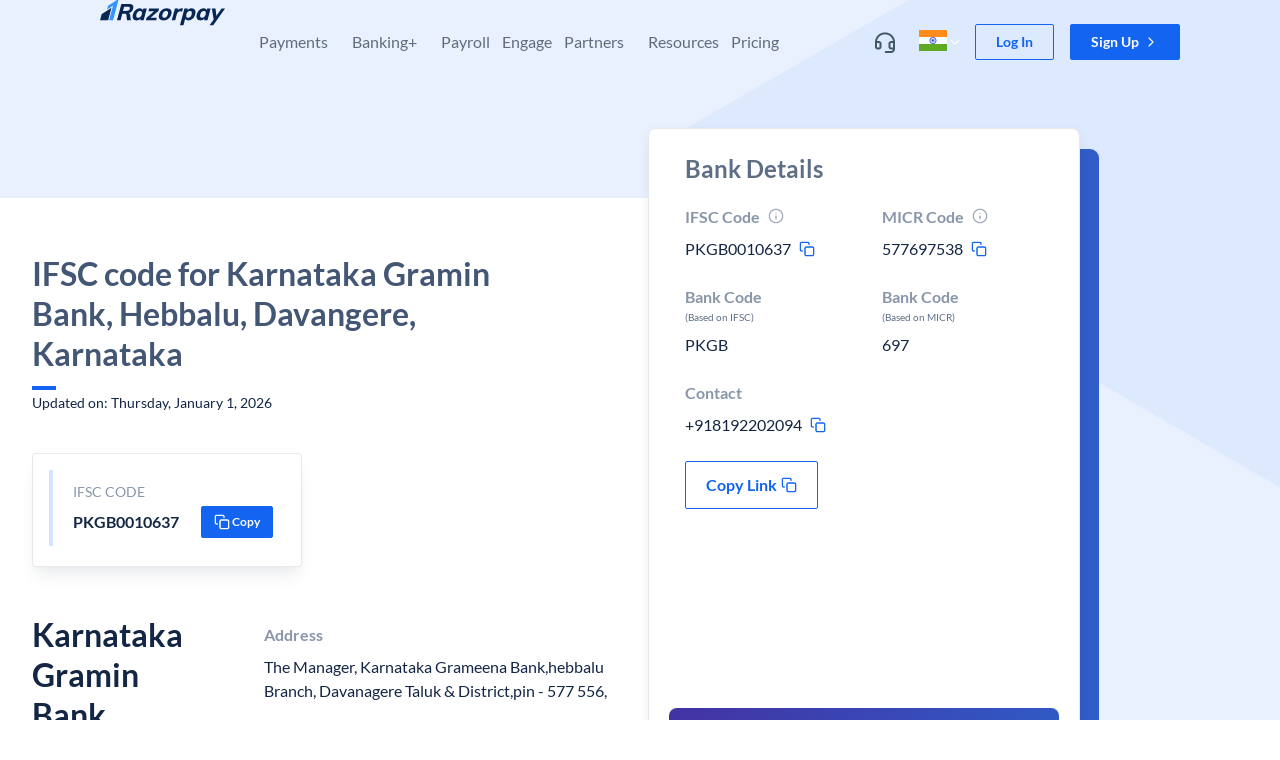

--- FILE ---
content_type: text/html; charset=utf-8
request_url: https://razorpay.com/ifsc-code/karnataka-gramin-bank/karnataka/davangere/hebbalu/PKGB0010637/
body_size: 36565
content:
<!doctype html>
  <html lang="en-IN" style="overscroll-behavior-y:none"><head><meta charSet="utf-8"/><meta name="viewport" content="width=device-width, initial-scale=1"/><title data-rh="true">IFSC Code For Karnataka Gramin Bank, Hebbalu, Davangere, Karnataka | Razorpay</title><meta data-rh="true" property="og:title" content="IFSC Code For Karnataka Gramin Bank, Hebbalu, Davangere, Karnataka | Razorpay"/><meta data-rh="true" name="referrer" content="no-referrer-when-downgrade"/><meta data-rh="true" name="twitter:title" content="IFSC Code For Karnataka Gramin Bank, Hebbalu, Davangere, Karnataka | Razorpay"/><meta data-rh="true" name="description" content="Razorpay is the best payment gateway for India, offering 100+ payment modes including cards, UPI, wallets &amp; netbanking. Enjoy low fees, excellent support, and easy integration. Go live instantly!"/><meta data-rh="true" property="og:description" content="Razorpay is the best payment gateway for India, offering 100+ payment modes including cards, UPI, wallets &amp; netbanking. Enjoy low fees, excellent support, and easy integration. Go live instantly!"/><meta data-rh="true" name="twitter:description" content="Razorpay is the best payment gateway for India, offering 100+ payment modes including cards, UPI, wallets &amp; netbanking. Enjoy low fees, excellent support, and easy integration. Go live instantly!"/><meta data-rh="true" property="og:type" content="website"/><meta data-rh="true" property="og:url" content="https://razorpay.com/ifsc-code/karnataka-gramin-bank/karnataka/davangere/hebbalu/PKGB0010637/"/><meta data-rh="true" property="og:site_name" content="Razorpay"/><meta data-rh="true" property="og:image" content="/build/browser/static/og-default.18624133.png"/><meta data-rh="true" property="twitter:image" content="/build/browser/static/og-default.18624133.png"/><meta data-rh="true" property="twitter:site" content="@razorpay"/><meta data-rh="true" name="twitter:card" content="summary_large_image"/><meta data-rh="true" name="twitter:creator" content="Razorpay"/><meta data-rh="true" property="fb:app_id" content="413603529019368"/><meta data-rh="true" property="fb:pages" content="384638338316241"/><meta data-rh="true" name="google-site-verification" content="wSok6NPdreqsrAYRsHIGFCh3NObaVqODHBgE-IdgvgE"/><link data-rh="true" rel="preload" as="font" href="/build/browser/static/lato-latin-400-normal.be36596d.woff2" type="font/woff2" crossorigin="anonymous"/><link data-rh="true" rel="preload" as="font" href="/build/browser/static/lato-latin-700-normal.8f28e0e1.woff2" type="font/woff2" crossorigin="anonymous"/><link data-rh="true" rel="preload" as="font" href="/build/browser/static/lato-latin-400-italic.516d382b.woff2" type="font/woff2" crossorigin="anonymous"/><link data-rh="true" rel="preload" as="font" href="/build/browser/static/lato-latin-700-italic.21fd3e9e.woff2" type="font/woff2" crossorigin="anonymous"/><link data-rh="true" rel="icon" type="image/png" href="/build/browser/static/favicon-default.9e0f1b99.png"/><link data-rh="true" rel="canonical" href="https://razorpay.com/ifsc-code/karnataka-gramin-bank/karnataka/davangere/hebbalu/PKGB0010637/"/><script data-rh="true" async="" src="https://www.googletagmanager.com/gtag/js?id=G-F42RZ69DW8"></script><script data-rh="true">window.dataLayer = window.dataLayer || [];
    function gtag(){dataLayer.push(arguments);}
    gtag('js', new Date());
    gtag('config', "G-F42RZ69DW8");</script><script data-rh="true">
      try {
        // addSegment source: https://segment.com/docs/connections/sources/catalog/libraries/website/javascript/quickstart/
        addSegment = function(k) {
          !function(){var analytics=window.analytics=window.analytics||[];if(!analytics.initialize)if(analytics.invoked)window.console&&console.error&&console.error("Segment snippet included twice.");else{analytics.invoked=!0;analytics.methods=["trackSubmit","trackClick","trackLink","trackForm","pageview","identify","reset","group","track","ready","alias","debug","page","once","off","on","addSourceMiddleware","addIntegrationMiddleware","setAnonymousId","addDestinationMiddleware"];analytics.factory=function(e){return function(){var t=Array.prototype.slice.call(arguments);t.unshift(e);analytics.push(t);return analytics}};for(var e=0;e<analytics.methods.length;e++){var key=analytics.methods[e];analytics[key]=analytics.factory(key)}analytics.load=function(key,e){var t=document.createElement("script");t.type="text/javascript";t.async=!0;t.setAttribute('data-seg-script', 's');t.src="https://cdn.segment.com/analytics.js/v1/" + key + "/analytics.min.js";var n=document.getElementsByTagName("script")[0];n.parentNode.insertBefore(t,n);analytics._loadOptions=e};analytics._writeKey=k;analytics.SNIPPET_VERSION="4.15.2";
          analytics.load(k);
          analytics.page();
          }}();
        }
        removeSegment = function() {
          script = document.querySelector('[data-seg-script=s]');
          script && script.remove();
        }
        var routesList = [{"path":"/","segmentKey":"7TsnHBg3ECats2AkT7Fmi5iOLhWRVd28"},{"path":"/home-revamp/","segmentKey":"7TsnHBg3ECats2AkT7Fmi5iOLhWRVd28"},{"path":"/x/","segmentKey":"a3NqjBj0c1MoriJagabg4GUvVOh8zLoo"},{"path":"/corporate-information/","segmentKey":"7TsnHBg3ECats2AkT7Fmi5iOLhWRVd28"},{"path":"/x/corporate-cards/","segmentKey":"a3NqjBj0c1MoriJagabg4GUvVOh8zLoo"},{"path":"/x/corporate-cards/signup/","segmentKey":"a3NqjBj0c1MoriJagabg4GUvVOh8zLoo"},{"path":"/privacy/capital/","segmentKey":"a3NqjBj0c1MoriJagabg4GUvVOh8zLoo"},{"path":"/x/line-of-credit/","segmentKey":"a3NqjBj0c1MoriJagabg4GUvVOh8zLoo"},{"path":"/pricing/","segmentKey":"7TsnHBg3ECats2AkT7Fmi5iOLhWRVd28"},{"path":"/pos/","segmentKey":"7TsnHBg3ECats2AkT7Fmi5iOLhWRVd28"},{"path":"/x/digital-lending/","segmentKey":"a3NqjBj0c1MoriJagabg4GUvVOh8zLoo"},{"path":"/solutions/:templateSlug/","segmentKey":"7TsnHBg3ECats2AkT7Fmi5iOLhWRVd28"}];
        var getSegmentKeyByPathname = function(pathname) {
          if (false) return "IH2wEQCUFbXGlqwl4uAJPelWnfFeQL0G";
          var currentRoute = routesList.find((route) =>  route.path === pathname);
          if (!currentRoute) return "YNK2Ge3yl0IaYj8PLndL5V6vfPZPQxZo";
          if (currentRoute.segmentKey) return currentRoute.segmentKey;
          return "YNK2Ge3yl0IaYj8PLndL5V6vfPZPQxZo";
        };
        var segmentsApiKey = getSegmentKeyByPathname(window.location.pathname);
        if (window.prevSegKey !== segmentsApiKey) {
          removeSegment();
          addSegment(segmentsApiKey);
        }
        window.prevSegKey = segmentsApiKey;
      } catch (e) {
        console.error(e);
      }
    </script><script data-rh="true" type="application/ld+json">{"@context":"http://schema.org","@type":"FAQPage","mainEntity":[{"@type":"Question","name":"What is the IFSC code for Karnataka Gramin Bank, Hebbalu, Davangere, Karnataka?","acceptedAnswer":{"@type":"Answer","text":"IFSC Code For Karnataka Gramin Bank, Hebbalu, Davangere, Karnataka is <b>PKGB0010637</b>"}},{"@type":"Question","name":"What is MICR Code for Karnataka Gramin Bank, Hebbalu, Davangere, Karnataka","acceptedAnswer":{"@type":"Answer","text":"MICR Code for Karnataka Gramin Bank, Hebbalu, Davangere, Karnataka is <b>577697538</b>"}},{"@type":"Question","name":"What is the Contact number for Karnataka Gramin Bank, Hebbalu, Davangere, Karnataka branch?","acceptedAnswer":{"@type":"Answer","text":"The Contact number for Karnataka Gramin Bank, Hebbalu, Davangere, Karnataka is <b>+918192202094</b>"}}]}</script><link data-chunk="main" rel="preload" as="script" href="/build/browser/js/runtime.87f530c0.js"/><link data-chunk="main" rel="preload" as="script" href="/build/browser/js/module.universe-cli.69185183.js"/><link data-chunk="main" rel="preload" as="script" href="/build/browser/js/4206.48640218.js"/><link data-chunk="main" rel="preload" as="script" href="/build/browser/js/main.de558aaa.js"/><style data-styled="" data-styled-version="5.3.9">.kMnbKa.kMnbKa.kMnbKa.kMnbKa.kMnbKa{overflow:hidden;overflow-x:hidden;position:relative;background-color:hsla(0,0%,100%,1);}/*!sc*/
.eZlfA.eZlfA.eZlfA.eZlfA.eZlfA{position:absolute;z-index:1000;padding-right:16px;padding-left:16px;width:100%;}/*!sc*/
@media screen and (min-width:320px){.eZlfA.eZlfA.eZlfA.eZlfA.eZlfA{padding-right:32px;padding-left:32px;}}/*!sc*/
.kaenan.kaenan.kaenan.kaenan.kaenan{display:-webkit-box;display:-webkit-flex;display:-ms-flexbox;display:flex;-webkit-align-items:center;-webkit-box-align:center;-ms-flex-align:center;align-items:center;-webkit-box-pack:space-around;-webkit-justify-content:space-around;-ms-flex-pack:space-around;justify-content:space-around;margin:auto;max-width:1080px;}/*!sc*/
@media screen and (min-width:1024px){.kaenan.kaenan.kaenan.kaenan.kaenan{-webkit-align-items:unset;-webkit-box-align:unset;-ms-flex-align:unset;align-items:unset;}}/*!sc*/
.kPxJD.kPxJD.kPxJD.kPxJD.kPxJD{display:-webkit-box;display:-webkit-flex;display:-ms-flexbox;display:flex;-webkit-flex-direction:row;-ms-flex-direction:row;flex-direction:row;-webkit-align-items:center;-webkit-box-align:center;-ms-flex-align:center;align-items:center;}/*!sc*/
.dCTXDP.dCTXDP.dCTXDP.dCTXDP.dCTXDP{display:-webkit-box;display:-webkit-flex;display:-ms-flexbox;display:flex;-webkit-box-flex:1;-webkit-flex-grow:1;-ms-flex-positive:1;flex-grow:1;-webkit-box-pack:start;-webkit-justify-content:start;-ms-flex-pack:start;justify-content:start;z-index:navbar;}/*!sc*/
.fwBoVd.fwBoVd.fwBoVd.fwBoVd.fwBoVd{display:none;position:absolute;z-index:10;margin-right:20px;top:24px;right:0px;}/*!sc*/
.liHvOE.liHvOE.liHvOE.liHvOE.liHvOE{display:none;padding-top:20px;padding-right:20px;padding-left:20px;}/*!sc*/
@media screen and (min-width:1024px){.liHvOE.liHvOE.liHvOE.liHvOE.liHvOE{display:inherit;padding-top:32px;padding-right:12px;padding-left:12px;}}/*!sc*/
@media screen and (min-width:1200px){.liHvOE.liHvOE.liHvOE.liHvOE.liHvOE{padding-right:12px;padding-left:12px;}}/*!sc*/
.dPEngM.dPEngM.dPEngM.dPEngM.dPEngM{display:inherit;padding-top:20px;padding-right:20px;padding-left:20px;}/*!sc*/
@media screen and (min-width:1024px){.dPEngM.dPEngM.dPEngM.dPEngM.dPEngM{display:none;padding-top:32px;padding-right:12px;padding-left:12px;}}/*!sc*/
@media screen and (min-width:1200px){.dPEngM.dPEngM.dPEngM.dPEngM.dPEngM{padding-right:12px;padding-left:12px;}}/*!sc*/
.dkqFRn.dkqFRn.dkqFRn.dkqFRn.dkqFRn{display:initial;}/*!sc*/
@media screen and (min-width:1024px){.dkqFRn.dkqFRn.dkqFRn.dkqFRn.dkqFRn{display:none;}}/*!sc*/
.inPlVb.inPlVb.inPlVb.inPlVb.inPlVb{display:-webkit-box;display:-webkit-flex;display:-ms-flexbox;display:flex;-webkit-align-items:center;-webkit-box-align:center;-ms-flex-align:center;align-items:center;}/*!sc*/
.kNAzDF.kNAzDF.kNAzDF.kNAzDF.kNAzDF{display:-webkit-box;display:-webkit-flex;display:-ms-flexbox;display:flex;-webkit-align-items:center;-webkit-box-align:center;-ms-flex-align:center;align-items:center;width:32px;}/*!sc*/
.jBnyry.jBnyry.jBnyry.jBnyry.jBnyry{-webkit-flex:1;-ms-flex:1;flex:1;padding-left:8px;}/*!sc*/
.dGPPoE.dGPPoE.dGPPoE.dGPPoE.dGPPoE{display:initial;padding-top:8px;padding-bottom:8px;padding-right:20px;padding-left:20px;}/*!sc*/
@media screen and (min-width:1024px){.dGPPoE.dGPPoE.dGPPoE.dGPPoE.dGPPoE{display:none;}}/*!sc*/
.bXblQj.bXblQj.bXblQj.bXblQj.bXblQj{overflow-x:hidden;position:relative;padding-top:0px;padding-bottom:0px;padding-right:0px;padding-left:0px;background-color:hsla(0,0%,100%,1);}/*!sc*/
@media screen and (min-width:1024px){.bXblQj.bXblQj.bXblQj.bXblQj.bXblQj{padding-top:20px;padding-bottom:40px;padding-right:32px;padding-left:32px;}}/*!sc*/
.bQGdkl.bQGdkl.bQGdkl.bQGdkl.bQGdkl{display:grid;grid-template-columns:repeat(1,1fr);gap:0px;}/*!sc*/
@media screen and (min-width:1024px){.bQGdkl.bQGdkl.bQGdkl.bQGdkl.bQGdkl{grid-template-columns:repeat( 3,1fr);}}/*!sc*/
.MKShG.MKShG.MKShG.MKShG.MKShG{display:-webkit-inline-box;display:-webkit-inline-flex;display:-ms-inline-flexbox;display:inline-flex;margin-left:8px;}/*!sc*/
.gupsNF.gupsNF.gupsNF.gupsNF.gupsNF{text-align:left;background-color:hsla(155,100%,31%,0.09);}/*!sc*/
.dEWdHD.dEWdHD.dEWdHD.dEWdHD.dEWdHD{display:-webkit-box;display:-webkit-flex;display:-ms-flexbox;display:flex;overflow:hidden;-webkit-flex-direction:row;-ms-flex-direction:row;flex-direction:row;-webkit-align-items:center;-webkit-box-align:center;-ms-flex-align:center;align-items:center;-webkit-box-pack:center;-webkit-justify-content:center;-ms-flex-pack:center;justify-content:center;padding-top:2px;padding-bottom:2px;padding-right:8px;padding-left:8px;}/*!sc*/
.itxGPL.itxGPL.itxGPL.itxGPL.itxGPL{display:none;}/*!sc*/
@media screen and (min-width:1024px){.itxGPL.itxGPL.itxGPL.itxGPL.itxGPL{display:initial;}}/*!sc*/
.kylItF.kylItF.kylItF.kylItF.kylItF{display:none;margin-bottom:2px;height:40px;}/*!sc*/
@media screen and (min-width:1024px){.kylItF.kylItF.kylItF.kylItF.kylItF{display:block;}}/*!sc*/
.ldpMMZ.ldpMMZ.ldpMMZ.ldpMMZ.ldpMMZ{display:-webkit-box;display:-webkit-flex;display:-ms-flexbox;display:flex;-webkit-flex-direction:column;-ms-flex-direction:column;flex-direction:column;-webkit-align-items:start;-webkit-box-align:start;-ms-flex-align:start;align-items:start;-webkit-box-pack:center;-webkit-justify-content:center;-ms-flex-pack:center;justify-content:center;position:unset;padding-right:20px;padding-left:20px;margin-bottom:0px;margin-top:32px;height:auto;width:100%;left:0px;background-color:transparent;}/*!sc*/
@media screen and (min-width:1024px){.ldpMMZ.ldpMMZ.ldpMMZ.ldpMMZ.ldpMMZ{-webkit-align-items:center;-webkit-box-align:center;-ms-flex-align:center;align-items:center;position:absolute;padding-right:0px;padding-left:0px;margin-bottom:40px;margin-top:0px;height:40px;background-color:hsla(220,30%,96%,1);}}/*!sc*/
.bhowwa.bhowwa.bhowwa.bhowwa.bhowwa{display:revert;padding-top:24px;padding-bottom:24px;margin-top:32px;background-color:hsla(220,30%,96%,1);}/*!sc*/
@media screen and (min-width:1024px){.bhowwa.bhowwa.bhowwa.bhowwa.bhowwa{display:none;}}/*!sc*/
.fZYrha.fZYrha.fZYrha.fZYrha.fZYrha{display:-webkit-box;display:-webkit-flex;display:-ms-flexbox;display:flex;-webkit-align-items:center;-webkit-box-align:center;-ms-flex-align:center;align-items:center;position:relative;padding-top:16px;padding-bottom:16px;padding-right:20px;padding-left:20px;width:100%;}/*!sc*/
@media screen and (min-width:1024px){.fZYrha.fZYrha.fZYrha.fZYrha.fZYrha{display:none;}}/*!sc*/
.cjA-dKN.cjA-dKN.cjA-dKN.cjA-dKN.cjA-dKN{display:-webkit-box;display:-webkit-flex;display:-ms-flexbox;display:flex;-webkit-align-items:center;-webkit-box-align:center;-ms-flex-align:center;align-items:center;padding-left:4px;}/*!sc*/
.euJBJW.euJBJW.euJBJW.euJBJW.euJBJW{display:revert;position:-webkit-sticky;position:sticky;padding-top:8px;padding-bottom:8px;padding-right:16px;padding-left:16px;width:100%;bottom:0px;background-color:hsla(0,0%,100%,1);}/*!sc*/
@media screen and (min-width:1024px){.euJBJW.euJBJW.euJBJW.euJBJW.euJBJW{display:none;}}/*!sc*/
.jxueCE.jxueCE.jxueCE.jxueCE.jxueCE{display:-webkit-box;display:-webkit-flex;display:-ms-flexbox;display:flex;-webkit-flex:1;-ms-flex:1;flex:1;-webkit-flex-direction:row;-ms-flex-direction:row;flex-direction:row;-webkit-align-items:center;-webkit-box-align:center;-ms-flex-align:center;align-items:center;-webkit-box-pack:center;-webkit-justify-content:center;-ms-flex-pack:center;justify-content:center;}/*!sc*/
.defddP.defddP.defddP.defddP.defddP{display:block;position:-webkit-sticky;position:sticky;z-index:2;padding-top:24px;padding-right:12px;padding-left:12px;width:100%;top:0px;background-color:hsla(0,0%,100%,1);}/*!sc*/
@media screen and (min-width:1024px){.defddP.defddP.defddP.defddP.defddP{display:none;}}/*!sc*/
.eUrmgK.eUrmgK.eUrmgK.eUrmgK.eUrmgK{display:-webkit-box;display:-webkit-flex;display:-ms-flexbox;display:flex;-webkit-align-items:center;-webkit-box-align:center;-ms-flex-align:center;align-items:center;padding-right:4px;}/*!sc*/
.dKBgbn.dKBgbn.dKBgbn.dKBgbn.dKBgbn{padding-top:20px;}/*!sc*/
.REEBG.REEBG.REEBG.REEBG.REEBG{padding-top:0px;padding-bottom:0px;padding-right:0px;padding-left:0px;width:100%;background-color:hsla(0,0%,100%,1);}/*!sc*/
@media screen and (min-width:1024px){.REEBG.REEBG.REEBG.REEBG.REEBG{padding-top:20px;padding-bottom:40px;padding-right:24px;padding-left:24px;}}/*!sc*/
.hzyWeD.hzyWeD.hzyWeD.hzyWeD.hzyWeD{padding-top:16px;padding-bottom:16px;}/*!sc*/
@media screen and (min-width:1024px){.hzyWeD.hzyWeD.hzyWeD.hzyWeD.hzyWeD{padding-top:0px;padding-bottom:0px;}}/*!sc*/
.eBAJzp.eBAJzp.eBAJzp.eBAJzp.eBAJzp{display:inline-block;}/*!sc*/
@media screen and (min-width:1024px){.eBAJzp.eBAJzp.eBAJzp.eBAJzp.eBAJzp{display:-webkit-inline-box;display:-webkit-inline-flex;display:-ms-inline-flexbox;display:inline-flex;}}/*!sc*/
.ifxiqR.ifxiqR.ifxiqR.ifxiqR.ifxiqR{display:inline-block;}/*!sc*/
.dTcAI.dTcAI.dTcAI.dTcAI.dTcAI{display:none;}/*!sc*/
@media screen and (min-width:1024px){.dTcAI.dTcAI.dTcAI.dTcAI.dTcAI{display:inline-block;}}/*!sc*/
.jjNeQC.jjNeQC.jjNeQC.jjNeQC.jjNeQC{display:grid;grid-template-columns:repeat(1,1fr);gap:0px;}/*!sc*/
@media screen and (min-width:1024px){.jjNeQC.jjNeQC.jjNeQC.jjNeQC.jjNeQC{grid-template-columns:repeat(4,1fr);}}/*!sc*/
.eZXcZs.eZXcZs.eZXcZs.eZXcZs.eZXcZs{display:block;}/*!sc*/
@media screen and (min-width:1024px){.eZXcZs.eZXcZs.eZXcZs.eZXcZs.eZXcZs{display:none;}}/*!sc*/
.dMABKA.dMABKA.dMABKA.dMABKA.dMABKA{display:revert;padding-top:8px;padding-bottom:24px;margin-top:0px;background-color:hsla(0,0%,100%,1);}/*!sc*/
@media screen and (min-width:1024px){.dMABKA.dMABKA.dMABKA.dMABKA.dMABKA{display:none;}}/*!sc*/
.fORumF.fORumF.fORumF.fORumF.fORumF{display:-webkit-box;display:-webkit-flex;display:-ms-flexbox;display:flex;-webkit-align-items:center;-webkit-box-align:center;-ms-flex-align:center;align-items:center;-webkit-box-pack:center;-webkit-justify-content:center;-ms-flex-pack:center;justify-content:center;padding-top:16px;padding-bottom:16px;margin-bottom:auto;margin-top:auto;margin-left:auto;}/*!sc*/
@media screen and (min-width:1024px){.fORumF.fORumF.fORumF.fORumF.fORumF{padding-top:24px;padding-bottom:24px;}}/*!sc*/
.beWvAj.beWvAj.beWvAj.beWvAj.beWvAj{display:none;padding-top:0px;padding-bottom:0px;padding-right:20px;padding-left:20px;}/*!sc*/
@media screen and (min-width:1024px){.beWvAj.beWvAj.beWvAj.beWvAj.beWvAj{display:inline-block;padding-right:12px;padding-left:12px;}}/*!sc*/
@media screen and (min-width:1200px){.beWvAj.beWvAj.beWvAj.beWvAj.beWvAj{padding-right:12px;padding-left:12px;}}/*!sc*/
.iYOyCZ.iYOyCZ.iYOyCZ.iYOyCZ.iYOyCZ{overflow-x:hidden;position:relative;padding-top:0px;padding-bottom:0px;padding-right:0px;padding-left:0px;background-color:hsla(0,0%,100%,1);border-radius:4px;}/*!sc*/
@media screen and (min-width:1024px){.iYOyCZ.iYOyCZ.iYOyCZ.iYOyCZ.iYOyCZ{padding-top:8px;padding-bottom:8px;padding-right:12px;padding-left:12px;}}/*!sc*/
.ewijtf.ewijtf.ewijtf.ewijtf.ewijtf{display:-webkit-box;display:-webkit-flex;display:-ms-flexbox;display:flex;-webkit-align-items:center;-webkit-box-align:center;-ms-flex-align:center;align-items:center;padding-top:10px;padding-bottom:10px;padding-right:20px;padding-left:20px;width:100%;}/*!sc*/
.ikNQQV.ikNQQV.ikNQQV.ikNQQV.ikNQQV{display:-webkit-box;display:-webkit-flex;display:-ms-flexbox;display:flex;-webkit-align-items:center;-webkit-box-align:center;-ms-flex-align:center;align-items:center;-webkit-box-pack:justify;-webkit-justify-content:space-between;-ms-flex-pack:justify;justify-content:space-between;padding-left:8px;width:100%;gap:8px;}/*!sc*/
.bSPebs.bSPebs.bSPebs.bSPebs.bSPebs{display:-webkit-box;display:-webkit-flex;display:-ms-flexbox;display:flex;-webkit-align-items:center;-webkit-box-align:center;-ms-flex-align:center;align-items:center;-webkit-box-pack:center;-webkit-justify-content:center;-ms-flex-pack:center;justify-content:center;height:28px;width:28px;border-radius:2px;}/*!sc*/
.cHWrGE.cHWrGE.cHWrGE.cHWrGE.cHWrGE{display:none;}/*!sc*/
@media screen and (min-width:1024px){.cHWrGE.cHWrGE.cHWrGE.cHWrGE.cHWrGE{display:block;}}/*!sc*/
.bgNQmx.bgNQmx.bgNQmx.bgNQmx.bgNQmx{display:-webkit-box;display:-webkit-flex;display:-ms-flexbox;display:flex;-webkit-align-items:center;-webkit-box-align:center;-ms-flex-align:center;align-items:center;-webkit-box-pack:center;-webkit-justify-content:center;-ms-flex-pack:center;justify-content:center;padding-left:4px;}/*!sc*/
.bEdhwN.bEdhwN.bEdhwN.bEdhwN.bEdhwN{display:inline-block;position:relative;z-index:12;margin-left:12px;}/*!sc*/
@media screen and (min-width:1024px){.bEdhwN.bEdhwN.bEdhwN.bEdhwN.bEdhwN{display:none;}}/*!sc*/
.ljalmo.ljalmo.ljalmo.ljalmo.ljalmo{position:relative;z-index:3;padding-right:24px;padding-left:24px;}/*!sc*/
@media screen and (min-width:480px){.ljalmo.ljalmo.ljalmo.ljalmo.ljalmo{padding-right:32px;padding-left:32px;}}/*!sc*/
@media screen and (min-width:1200px){.ljalmo.ljalmo.ljalmo.ljalmo.ljalmo{padding-right:0px;padding-left:0px;}}/*!sc*/
.dvRiGQ.dvRiGQ.dvRiGQ.dvRiGQ.dvRiGQ{display:inline-block;margin:auto;width:100%;max-width:100%;}/*!sc*/
@media screen and (min-width:768px){.dvRiGQ.dvRiGQ.dvRiGQ.dvRiGQ.dvRiGQ{display:revert;max-width:1080px;}}/*!sc*/
.lgdoYx.lgdoYx.lgdoYx.lgdoYx.lgdoYx{display:-webkit-box;display:-webkit-flex;display:-ms-flexbox;display:flex;-webkit-flex-direction:column;-ms-flex-direction:column;flex-direction:column;-webkit-align-items:stretch;-webkit-box-align:stretch;-ms-flex-align:stretch;align-items:stretch;height:100%;min-height:450px;}/*!sc*/
@media screen and (min-width:1024px){.lgdoYx.lgdoYx.lgdoYx.lgdoYx.lgdoYx{-webkit-flex-direction:row;-ms-flex-direction:row;flex-direction:row;}}/*!sc*/
.ftnaHl.ftnaHl.ftnaHl.ftnaHl.ftnaHl{-webkit-flex:0 0 100%;-ms-flex:0 0 100%;flex:0 0 100%;padding-top:0px;padding-bottom:40px;height:100%;}/*!sc*/
@media screen and (min-width:768px){.ftnaHl.ftnaHl.ftnaHl.ftnaHl.ftnaHl{padding-bottom:130px;}}/*!sc*/
@media screen and (min-width:1024px){.ftnaHl.ftnaHl.ftnaHl.ftnaHl.ftnaHl{-webkit-flex:0 0 60%;-ms-flex:0 0 60%;flex:0 0 60%;padding-top:70px;}}/*!sc*/
.gmINnx.gmINnx.gmINnx.gmINnx.gmINnx{display:block;border-radius:4px;}/*!sc*/
.jGKYrK.jGKYrK.jGKYrK.jGKYrK.jGKYrK{text-align:left;padding:0px;border-radius:4px;box-shadow:0 4px 8px -2px hsla(217,56%,17%,0.1),0 2px 4px -2px hsla(217,56%,17%,0.06);}/*!sc*/
.dogZBs.dogZBs.dogZBs.dogZBs.dogZBs{display:-webkit-box;display:-webkit-flex;display:-ms-flexbox;display:flex;-webkit-flex-direction:column;-ms-flex-direction:column;flex-direction:column;-webkit-box-pack:unset;-webkit-justify-content:unset;-ms-flex-pack:unset;justify-content:unset;height:100%;width:100%;}/*!sc*/
@media screen and (min-width:1024px){.dogZBs.dogZBs.dogZBs.dogZBs.dogZBs{-webkit-flex-direction:row;-ms-flex-direction:row;flex-direction:row;-webkit-box-pack:justify;-webkit-justify-content:space-between;-ms-flex-pack:justify;justify-content:space-between;}}/*!sc*/
.cuFQWs.cuFQWs.cuFQWs.cuFQWs.cuFQWs{display:-webkit-box;display:-webkit-flex;display:-ms-flexbox;display:flex;-webkit-flex:0 0 100%;-ms-flex:0 0 100%;flex:0 0 100%;-webkit-flex-direction:column;-ms-flex-direction:column;flex-direction:column;padding-top:24px;padding-bottom:24px;padding-right:0px;padding-left:0px;height:100%;background-color:transparent;}/*!sc*/
@media screen and (min-width:768px){.cuFQWs.cuFQWs.cuFQWs.cuFQWs.cuFQWs{padding-top:56px;padding-bottom:56px;padding-right:32px;padding-left:32px;}}/*!sc*/
@media screen and (min-width:1024px){.cuFQWs.cuFQWs.cuFQWs.cuFQWs.cuFQWs{background-color:hsla(0,0%,100%,1);}}/*!sc*/
.jjZAHE.jjZAHE.jjZAHE.jjZAHE.jjZAHE{display:-webkit-box;display:-webkit-flex;display:-ms-flexbox;display:flex;-webkit-flex-direction:column;-ms-flex-direction:column;flex-direction:column;-webkit-align-items:start;-webkit-box-align:start;-ms-flex-align:start;align-items:start;margin-bottom:40px;width:100%;}/*!sc*/
@media screen and (min-width:1024px){.jjZAHE.jjZAHE.jjZAHE.jjZAHE.jjZAHE{width:540px;}}/*!sc*/
.gNEUNu.gNEUNu.gNEUNu.gNEUNu.gNEUNu{width:100%;}/*!sc*/
@media screen and (min-width:1024px){.gNEUNu.gNEUNu.gNEUNu.gNEUNu.gNEUNu{width:540px;}}/*!sc*/
.fekhyw.fekhyw.fekhyw.fekhyw.fekhyw{display:-webkit-box;display:-webkit-flex;display:-ms-flexbox;display:flex;padding:16px;max-width:100%;background-color:hsla(0,0%,100%,1);border-radius:4px;border-width:1px;border-color:hsla(216,15%,54%,0.18);border-style:solid;box-shadow:0 12px 16px -4px hsla(217,56%,17%,0.08),0 4px 6px -2px hsla(217,56%,17%,0.03);}/*!sc*/
@media screen and (min-width:320px){.fekhyw.fekhyw.fekhyw.fekhyw.fekhyw{border-style:solid;}}/*!sc*/
@media screen and (min-width:480px){.fekhyw.fekhyw.fekhyw.fekhyw.fekhyw{border-style:solid;}}/*!sc*/
@media screen and (min-width:768px){.fekhyw.fekhyw.fekhyw.fekhyw.fekhyw{max-width:270px;border-style:solid;}}/*!sc*/
@media screen and (min-width:1024px){.fekhyw.fekhyw.fekhyw.fekhyw.fekhyw{border-style:solid;}}/*!sc*/
@media screen and (min-width:1200px){.fekhyw.fekhyw.fekhyw.fekhyw.fekhyw{border-style:solid;}}/*!sc*/
.carfRY.carfRY.carfRY.carfRY.carfRY{margin-right:8px;height:76px;width:4px;background-color:hsla(218,89%,51%,0.18);}/*!sc*/
.dYFCXb.dYFCXb.dYFCXb.dYFCXb.dYFCXb{padding:12px;width:100%;}/*!sc*/
.blEdsD.blEdsD.blEdsD.blEdsD.blEdsD{display:-webkit-box;display:-webkit-flex;display:-ms-flexbox;display:flex;text-align:left;-webkit-flex-direction:row;-ms-flex-direction:row;flex-direction:row;-webkit-align-items:center;-webkit-box-align:center;-ms-flex-align:center;align-items:center;-webkit-box-pack:justify;-webkit-justify-content:space-between;-ms-flex-pack:justify;justify-content:space-between;width:100%;}/*!sc*/
.hKiXdU.hKiXdU.hKiXdU.hKiXdU.hKiXdU{display:-webkit-box;display:-webkit-flex;display:-ms-flexbox;display:flex;-webkit-align-items:center;-webkit-box-align:center;-ms-flex-align:center;align-items:center;-webkit-box-pack:center;-webkit-justify-content:center;-ms-flex-pack:center;justify-content:center;padding-right:2px;}/*!sc*/
.MVmOW.MVmOW.MVmOW.MVmOW.MVmOW{display:none;}/*!sc*/
@media screen and (min-width:1024px){.MVmOW.MVmOW.MVmOW.MVmOW.MVmOW{display:-webkit-box;display:-webkit-flex;display:-ms-flexbox;display:flex;}}/*!sc*/
.kCusAx.kCusAx.kCusAx.kCusAx.kCusAx{margin-left:56px;}/*!sc*/
.lfBGmi.lfBGmi.lfBGmi.lfBGmi.lfBGmi{-webkit-flex:0 0 100%;-ms-flex:0 0 100%;flex:0 0 100%;}/*!sc*/
@media screen and (min-width:1024px){.lfBGmi.lfBGmi.lfBGmi.lfBGmi.lfBGmi{-webkit-flex:0 0 40%;-ms-flex:0 0 40%;flex:0 0 40%;}}/*!sc*/
.kkdICL.kkdICL.kkdICL.kkdICL.kkdICL{padding-right:16px;padding-left:16px;width:100%;}/*!sc*/
.kWEJMp.kWEJMp.kWEJMp.kWEJMp.kWEJMp{display:block;margin-bottom:48px;}/*!sc*/
@media screen and (min-width:1024px){.kWEJMp.kWEJMp.kWEJMp.kWEJMp.kWEJMp{display:none;}}/*!sc*/
.haieJh.haieJh.haieJh.haieJh.haieJh{margin-bottom:20px;margin-top:20px;border-width:0px;border-bottom-color:hsla(216,15%,54%,0.18);border-style:solid;}/*!sc*/
@media screen and (min-width:320px){.haieJh.haieJh.haieJh.haieJh.haieJh{border-style:solid;}}/*!sc*/
@media screen and (min-width:480px){.haieJh.haieJh.haieJh.haieJh.haieJh{border-style:solid;}}/*!sc*/
@media screen and (min-width:768px){.haieJh.haieJh.haieJh.haieJh.haieJh{border-style:solid;}}/*!sc*/
@media screen and (min-width:1024px){.haieJh.haieJh.haieJh.haieJh.haieJh{border-style:solid;}}/*!sc*/
@media screen and (min-width:1200px){.haieJh.haieJh.haieJh.haieJh.haieJh{border-style:solid;}}/*!sc*/
.emGdfL.emGdfL.emGdfL.emGdfL.emGdfL{display:-webkit-box;display:-webkit-flex;display:-ms-flexbox;display:flex;-webkit-flex-wrap:wrap;-ms-flex-wrap:wrap;flex-wrap:wrap;margin-top:20px;}/*!sc*/
.eTgpeC.eTgpeC.eTgpeC.eTgpeC.eTgpeC{margin-bottom:24px;margin-left:0px;width:45%;}/*!sc*/
.ejHFbS.ejHFbS.ejHFbS.ejHFbS.ejHFbS{display:-webkit-box;display:-webkit-flex;display:-ms-flexbox;display:flex;-webkit-align-items:center;-webkit-box-align:center;-ms-flex-align:center;align-items:center;margin-bottom:8px;}/*!sc*/
.imKBfm.imKBfm.imKBfm.imKBfm.imKBfm{margin-bottom:24px;margin-left:10%;width:45%;}/*!sc*/
.tjsvD.tjsvD.tjsvD.tjsvD.tjsvD{display:block;margin-bottom:20px;margin-top:12px;border-width:0px;border-bottom-color:hsla(216,15%,54%,0.18);border-style:solid;}/*!sc*/
@media screen and (min-width:320px){.tjsvD.tjsvD.tjsvD.tjsvD.tjsvD{border-style:solid;}}/*!sc*/
@media screen and (min-width:480px){.tjsvD.tjsvD.tjsvD.tjsvD.tjsvD{border-style:solid;}}/*!sc*/
@media screen and (min-width:768px){.tjsvD.tjsvD.tjsvD.tjsvD.tjsvD{border-style:solid;}}/*!sc*/
@media screen and (min-width:1024px){.tjsvD.tjsvD.tjsvD.tjsvD.tjsvD{display:none;border-style:solid;}}/*!sc*/
@media screen and (min-width:1200px){.tjsvD.tjsvD.tjsvD.tjsvD.tjsvD{border-style:solid;}}/*!sc*/
.gzgBmM.gzgBmM.gzgBmM.gzgBmM.gzgBmM{display:-webkit-box;display:-webkit-flex;display:-ms-flexbox;display:flex;-webkit-align-items:center;-webkit-box-align:center;-ms-flex-align:center;align-items:center;-webkit-box-pack:center;-webkit-justify-content:center;-ms-flex-pack:center;justify-content:center;}/*!sc*/
@media screen and (min-width:1024px){.gzgBmM.gzgBmM.gzgBmM.gzgBmM.gzgBmM{-webkit-box-pack:start;-webkit-justify-content:start;-ms-flex-pack:start;justify-content:start;}}/*!sc*/
.ePhDTm.ePhDTm.ePhDTm.ePhDTm.ePhDTm{display:none;margin-top:32px;}/*!sc*/
@media screen and (min-width:768px){.ePhDTm.ePhDTm.ePhDTm.ePhDTm.ePhDTm{display:block;}}/*!sc*/
.bZcodi.bZcodi.bZcodi.bZcodi.bZcodi{height:100%;width:100%;}/*!sc*/
.bqRKWG.bqRKWG.bqRKWG.bqRKWG.bqRKWG{display:block;margin-top:32px;}/*!sc*/
@media screen and (min-width:768px){.bqRKWG.bqRKWG.bqRKWG.bqRKWG.bqRKWG{display:none;}}/*!sc*/
.kVhJhO.kVhJhO.kVhJhO.kVhJhO.kVhJhO{padding-right:24px;padding-left:24px;margin-top:48px;}/*!sc*/
@media screen and (min-width:480px){.kVhJhO.kVhJhO.kVhJhO.kVhJhO.kVhJhO{padding-right:32px;padding-left:32px;}}/*!sc*/
@media screen and (min-width:1200px){.kVhJhO.kVhJhO.kVhJhO.kVhJhO.kVhJhO{padding-right:0px;padding-left:0px;}}/*!sc*/
.ehyccd.ehyccd.ehyccd.ehyccd.ehyccd{display:inline-block;margin:auto;width:100%;max-width:none;}/*!sc*/
@media screen and (min-width:768px){.ehyccd.ehyccd.ehyccd.ehyccd.ehyccd{display:revert;}}/*!sc*/
.BqZTl.BqZTl.BqZTl.BqZTl.BqZTl{display:-webkit-box;display:-webkit-flex;display:-ms-flexbox;display:flex;-webkit-flex-direction:column;-ms-flex-direction:column;flex-direction:column;-webkit-align-items:inherit;-webkit-box-align:inherit;-ms-flex-align:inherit;align-items:inherit;height:100%;width:100%;max-width:1080px;row-gap:5em;-webkit-column-gap:8em;column-gap:8em;}/*!sc*/
@media screen and (min-width:1024px){.BqZTl.BqZTl.BqZTl.BqZTl.BqZTl{-webkit-flex-direction:row-reverse;-ms-flex-direction:row-reverse;flex-direction:row-reverse;row-gap:none;}}/*!sc*/
.dQcPHs.dQcPHs.dQcPHs.dQcPHs.dQcPHs{-webkit-flex:1;-ms-flex:1;flex:1;margin:auto;height:100%;width:100%;max-width:560px;}/*!sc*/
.keRtye.keRtye.keRtye.keRtye.keRtye{display:-webkit-box;display:-webkit-flex;display:-ms-flexbox;display:flex;-webkit-flex:1;-ms-flex:1;flex:1;-webkit-flex-direction:column;-ms-flex-direction:column;flex-direction:column;margin:auto;row-gap:64px;}/*!sc*/
.juLAie.juLAie.juLAie.juLAie.juLAie{display:-webkit-box;display:-webkit-flex;display:-ms-flexbox;display:flex;-webkit-flex-direction:row;-ms-flex-direction:row;flex-direction:row;-webkit-align-items:center;-webkit-box-align:center;-ms-flex-align:center;align-items:center;margin-bottom:8px;}/*!sc*/
.fuCTjG.fuCTjG.fuCTjG.fuCTjG.fuCTjG{display:-webkit-box;display:-webkit-flex;display:-ms-flexbox;display:flex;-webkit-align-self:flex-start;-ms-flex-item-align:start;align-self:flex-start;margin-top:10px;margin-right:8px;}/*!sc*/
.fxvmUA.fxvmUA.fxvmUA.fxvmUA.fxvmUA{display:-webkit-box;display:-webkit-flex;display:-ms-flexbox;display:flex;-webkit-flex-direction:column;-ms-flex-direction:column;flex-direction:column;-webkit-align-items:inherit;-webkit-box-align:inherit;-ms-flex-align:inherit;align-items:inherit;height:100%;width:100%;max-width:1080px;row-gap:5em;-webkit-column-gap:8em;column-gap:8em;}/*!sc*/
@media screen and (min-width:1024px){.fxvmUA.fxvmUA.fxvmUA.fxvmUA.fxvmUA{-webkit-flex-direction:row;-ms-flex-direction:row;flex-direction:row;row-gap:none;}}/*!sc*/
.btaMBA.btaMBA.btaMBA.btaMBA.btaMBA{text-align:center;position:relative;padding-top:10em;padding-bottom:10em;padding-right:24px;padding-left:24px;margin-bottom:none;margin-top:-4em;min-height:640px;}/*!sc*/
@media screen and (min-width:480px){.btaMBA.btaMBA.btaMBA.btaMBA.btaMBA{padding-right:32px;padding-left:32px;}}/*!sc*/
@media screen and (min-width:1024px){.btaMBA.btaMBA.btaMBA.btaMBA.btaMBA{margin-top:-11em;}}/*!sc*/
@media screen and (min-width:1200px){.btaMBA.btaMBA.btaMBA.btaMBA.btaMBA{padding-right:0px;padding-left:0px;}}/*!sc*/
.diMTLT.diMTLT.diMTLT.diMTLT.diMTLT{display:-webkit-box;display:-webkit-flex;display:-ms-flexbox;display:flex;-webkit-flex-direction:column;-ms-flex-direction:column;flex-direction:column;-webkit-align-items:baseline;-webkit-box-align:baseline;-ms-flex-align:baseline;align-items:baseline;-webkit-box-pack:space-around;-webkit-justify-content:space-around;-ms-flex-pack:space-around;justify-content:space-around;position:relative;z-index:1;padding:0px 20px 17px 20px;margin:auto;max-width:1240px;}/*!sc*/
@media screen and (min-width:768px){.diMTLT.diMTLT.diMTLT.diMTLT.diMTLT{padding:83px 0px 17px 0px;}}/*!sc*/
@media screen and (min-width:1024px){.diMTLT.diMTLT.diMTLT.diMTLT.diMTLT{-webkit-flex-direction:row;-ms-flex-direction:row;flex-direction:row;}}/*!sc*/
.iWCmBI.iWCmBI.iWCmBI.iWCmBI.iWCmBI{display:-webkit-box;display:-webkit-flex;display:-ms-flexbox;display:flex;text-align:start;-webkit-flex-direction:column;-ms-flex-direction:column;flex-direction:column;-webkit-box-pack:start;-webkit-justify-content:start;-ms-flex-pack:start;justify-content:start;margin:auto;max-width:420px;}/*!sc*/
.eGDSVz.eGDSVz.eGDSVz.eGDSVz.eGDSVz{text-align:start;max-width:310px;}/*!sc*/
.bpmLYe.bpmLYe.bpmLYe.bpmLYe.bpmLYe{max-width:340px;}/*!sc*/
.kRnqpJ.kRnqpJ.kRnqpJ.kRnqpJ.kRnqpJ{margin-top:56px;}/*!sc*/
.jzbUWl.jzbUWl.jzbUWl.jzbUWl.jzbUWl{display:-webkit-box;display:-webkit-flex;display:-ms-flexbox;display:flex;-webkit-box-pack:justify;-webkit-justify-content:space-between;-ms-flex-pack:justify;justify-content:space-between;margin-top:56px;max-width:240px;}/*!sc*/
.fRSKmW.fRSKmW.fRSKmW.fRSKmW.fRSKmW{display:grid;grid-template-columns:unset;grid-template-rows:unset;margin:auto;margin-top:56px;max-width:504px;gap:16px;}/*!sc*/
@media screen and (min-width:1024px){.fRSKmW.fRSKmW.fRSKmW.fRSKmW.fRSKmW{grid-template-columns:repeat(2,1fr);grid-template-rows:repeat(2,1fr);margin-top:none;}}/*!sc*/
.jBpRZl.jBpRZl.jBpRZl.jBpRZl.jBpRZl{height:100%;}/*!sc*/
.Gkkcg.Gkkcg.Gkkcg.Gkkcg.Gkkcg{text-align:left;padding:24px;border-radius:4px;box-shadow:0 4px 8px -2px hsla(217,56%,17%,0.1),0 2px 4px -2px hsla(217,56%,17%,0.06);}/*!sc*/
.dMrLxd.dMrLxd.dMrLxd.dMrLxd.dMrLxd{display:-webkit-box;display:-webkit-flex;display:-ms-flexbox;display:flex;-webkit-flex-direction:column;-ms-flex-direction:column;flex-direction:column;-webkit-box-pack:justify;-webkit-justify-content:space-between;-ms-flex-pack:justify;justify-content:space-between;height:100%;min-height:184px;max-height:240px;min-width:196px;}/*!sc*/
@media screen and (min-width:1024px){.dMrLxd.dMrLxd.dMrLxd.dMrLxd.dMrLxd{max-height:-webkit-max-content;max-height:-moz-max-content;max-height:max-content;}}/*!sc*/
.bTUMLZ.bTUMLZ.bTUMLZ.bTUMLZ.bTUMLZ{display:-webkit-box;display:-webkit-flex;display:-ms-flexbox;display:flex;-webkit-flex-direction:row;-ms-flex-direction:row;flex-direction:row;-webkit-align-items:baseline;-webkit-box-align:baseline;-ms-flex-align:baseline;align-items:baseline;margin-bottom:12px;}/*!sc*/
@media screen and (min-width:1024px){.bTUMLZ.bTUMLZ.bTUMLZ.bTUMLZ.bTUMLZ{-webkit-flex-direction:column;-ms-flex-direction:column;flex-direction:column;}}/*!sc*/
.KyXyH.KyXyH.KyXyH.KyXyH.KyXyH{display:-webkit-box;display:-webkit-flex;display:-ms-flexbox;display:flex;margin-bottom:8px;margin-right:8px;height:28px;width:28px;background-color:hsla(223,95%,48%,1);border-radius:50%;}/*!sc*/
@media screen and (min-width:1024px){.KyXyH.KyXyH.KyXyH.KyXyH.KyXyH{margin-right:none;}}/*!sc*/
.crdFRR.crdFRR.crdFRR.crdFRR.crdFRR{text-align:left;-webkit-align-items:center;-webkit-box-align:center;-ms-flex-align:center;align-items:center;position:relative;padding:48px 10px 90px 10px;padding-right:24px;padding-left:24px;margin-bottom:56px;margin-top:0px;max-width:none;}/*!sc*/
@media screen and (min-width:480px){.crdFRR.crdFRR.crdFRR.crdFRR.crdFRR{padding-right:32px;padding-left:32px;}}/*!sc*/
@media screen and (min-width:1024px){.crdFRR.crdFRR.crdFRR.crdFRR.crdFRR{padding:138px 0px 172px 0px;margin-top:-94px;}}/*!sc*/
@media screen and (min-width:1200px){.crdFRR.crdFRR.crdFRR.crdFRR.crdFRR{padding-right:0px;padding-left:0px;}}/*!sc*/
.ijZWGx.ijZWGx.ijZWGx.ijZWGx.ijZWGx{display:-webkit-box;display:-webkit-flex;display:-ms-flexbox;display:flex;-webkit-flex-direction:column;-ms-flex-direction:column;flex-direction:column;position:relative;z-index:2;}/*!sc*/
@media screen and (min-width:320px){.ijZWGx.ijZWGx.ijZWGx.ijZWGx.ijZWGx{-webkit-align-items:left;-webkit-box-align:left;-ms-flex-align:left;align-items:left;}}/*!sc*/
@media screen and (min-width:768px){.ijZWGx.ijZWGx.ijZWGx.ijZWGx.ijZWGx{-webkit-align-items:center;-webkit-box-align:center;-ms-flex-align:center;align-items:center;}}/*!sc*/
.iWxnDz.iWxnDz.iWxnDz.iWxnDz.iWxnDz{padding:32px 32px 10px 32px;}/*!sc*/
.dbfaaM.dbfaaM.dbfaaM.dbfaaM.dbfaaM{text-align:start;}/*!sc*/
@media screen and (min-width:1024px){.dbfaaM.dbfaaM.dbfaaM.dbfaaM.dbfaaM{text-align:center;}}/*!sc*/
.bxobWV.bxobWV.bxobWV.bxobWV.bxobWV{padding-top:12px;width:100%;}/*!sc*/
@media screen and (min-width:1024px){.bxobWV.bxobWV.bxobWV.bxobWV.bxobWV{padding-top:20px;}}/*!sc*/
.kgsGv.kgsGv.kgsGv.kgsGv.kgsGv{display:-webkit-box;display:-webkit-flex;display:-ms-flexbox;display:flex;-webkit-flex-direction:column;-ms-flex-direction:column;flex-direction:column;-webkit-align-items:center;-webkit-box-align:center;-ms-flex-align:center;align-items:center;}/*!sc*/
.gbzHVo.gbzHVo.gbzHVo.gbzHVo.gbzHVo{display:-webkit-box;display:-webkit-flex;display:-ms-flexbox;display:flex;-webkit-flex-direction:row;-ms-flex-direction:row;flex-direction:row;-webkit-align-items:center;-webkit-box-align:center;-ms-flex-align:center;align-items:center;position:relative;width:100%;gap:12px;}/*!sc*/
.fVcmEh.fVcmEh.fVcmEh.fVcmEh.fVcmEh{-webkit-align-items:stretch;-webkit-box-align:stretch;-ms-flex-align:stretch;align-items:stretch;gap:12px;}/*!sc*/
@media screen and (min-width:768px){.fVcmEh.fVcmEh.fVcmEh.fVcmEh.fVcmEh{gap:16px;}}/*!sc*/
.cAUblF.cAUblF.cAUblF.cAUblF.cAUblF{max-width:100%;}/*!sc*/
@media screen and (min-width:768px){.cAUblF.cAUblF.cAUblF.cAUblF.cAUblF{max-width:360px;}}/*!sc*/
@media screen and (min-width:1024px){.cAUblF.cAUblF.cAUblF.cAUblF.cAUblF{max-width:430px;}}/*!sc*/
.dRyDSo.dRyDSo.dRyDSo.dRyDSo.dRyDSo{text-align:left;padding:0px;border-radius:4px;box-shadow:0 12px 16px -4px hsla(217,56%,17%,0.08),0 4px 6px -2px hsla(217,56%,17%,0.03);}/*!sc*/
.iSHVdw.iSHVdw.iSHVdw.iSHVdw.iSHVdw{display:-webkit-box;display:-webkit-flex;display:-ms-flexbox;display:flex;-webkit-flex-direction:column;-ms-flex-direction:column;flex-direction:column;-webkit-align-items:start;-webkit-box-align:start;-ms-flex-align:start;align-items:start;position:relative;min-height:none;width:100%;min-width:none;}/*!sc*/
@media screen and (min-width:768px){.iSHVdw.iSHVdw.iSHVdw.iSHVdw.iSHVdw{min-height:250px;min-width:360px;}}/*!sc*/
@media screen and (min-width:1024px){.iSHVdw.iSHVdw.iSHVdw.iSHVdw.iSHVdw{min-width:430px;}}/*!sc*/
.flmQyf.flmQyf.flmQyf.flmQyf.flmQyf{min-width:0px;}/*!sc*/
.cAYhkE.cAYhkE.cAYhkE.cAYhkE.cAYhkE{display:-webkit-box;display:-webkit-flex;display:-ms-flexbox;display:flex;-webkit-align-items:center;-webkit-box-align:center;-ms-flex-align:center;align-items:center;margin-top:24px;gap:12px;}/*!sc*/
.ddRsfQ.ddRsfQ.ddRsfQ.ddRsfQ.ddRsfQ{display:-webkit-box;display:-webkit-flex;display:-ms-flexbox;display:flex;-webkit-flex-direction:row;-ms-flex-direction:row;flex-direction:row;gap:4px;}/*!sc*/
.hCnHfa.hCnHfa.hCnHfa.hCnHfa.hCnHfa{padding-bottom:86px;padding-right:24px;padding-left:24px;}/*!sc*/
@media screen and (min-width:480px){.hCnHfa.hCnHfa.hCnHfa.hCnHfa.hCnHfa{padding-right:32px;padding-left:32px;}}/*!sc*/
@media screen and (min-width:1024px){.hCnHfa.hCnHfa.hCnHfa.hCnHfa.hCnHfa{padding-bottom:120px;}}/*!sc*/
@media screen and (min-width:1200px){.hCnHfa.hCnHfa.hCnHfa.hCnHfa.hCnHfa{padding-right:0px;padding-left:0px;}}/*!sc*/
.hpZiEf.hpZiEf.hpZiEf.hpZiEf.hpZiEf{text-align:left;}/*!sc*/
@media screen and (min-width:1024px){.hpZiEf.hpZiEf.hpZiEf.hpZiEf.hpZiEf{text-align:center;}}/*!sc*/
.eRqQVX.eRqQVX.eRqQVX.eRqQVX.eRqQVX{margin-bottom:20px;margin-top:20px;margin-right:auto;margin-left:auto;width:100%;}/*!sc*/
@media screen and (min-width:1024px){.eRqQVX.eRqQVX.eRqQVX.eRqQVX.eRqQVX{width:650px;}}/*!sc*/
.gLiotm.gLiotm.gLiotm.gLiotm.gLiotm{width:100%;}/*!sc*/
@media screen and (min-width:480px){.gLiotm.gLiotm.gLiotm.gLiotm.gLiotm{min-width:200px;max-width:calc(100vw - 40px);}}/*!sc*/
@media screen and (min-width:768px){.gLiotm.gLiotm.gLiotm.gLiotm.gLiotm{min-width:360px;max-width:640px;}}/*!sc*/
@media screen and (min-width:1024px){.gLiotm.gLiotm.gLiotm.gLiotm.gLiotm{min-width:360px;max-width:800px;}}/*!sc*/
.bRLBC.bRLBC.bRLBC.bRLBC.bRLBC{display:-webkit-box;display:-webkit-flex;display:-ms-flexbox;display:flex;-webkit-flex-direction:column;-ms-flex-direction:column;flex-direction:column;-webkit-align-items:flex-start;-webkit-box-align:flex-start;-ms-flex-align:flex-start;align-items:flex-start;min-width:0px;max-width:none;}/*!sc*/
.ivQyZY.ivQyZY.ivQyZY.ivQyZY.ivQyZY{width:100%;}/*!sc*/
.jaZGWb.jaZGWb.jaZGWb.jaZGWb.jaZGWb{display:-webkit-box;display:-webkit-flex;display:-ms-flexbox;display:flex;-webkit-flex-direction:row;-ms-flex-direction:row;flex-direction:row;-webkit-align-items:flex-start;-webkit-box-align:flex-start;-ms-flex-align:flex-start;align-items:flex-start;margin-right:12px;}/*!sc*/
.kyBOfk.kyBOfk.kyBOfk.kyBOfk.kyBOfk{margin-bottom:0px;margin-top:16px;}/*!sc*/
.fA-dcq.fA-dcq.fA-dcq.fA-dcq.fA-dcq{display:-webkit-box;display:-webkit-flex;display:-ms-flexbox;display:flex;-webkit-flex-direction:column;-ms-flex-direction:column;flex-direction:column;margin-bottom:16px;margin-right:16px;margin-left:16px;gap:16px;}/*!sc*/
.chsUzZ.chsUzZ.chsUzZ.chsUzZ.chsUzZ{border-width:0px;border-bottom-color:hsla(216,15%,54%,0.18);border-style:solid;}/*!sc*/
@media screen and (min-width:320px){.chsUzZ.chsUzZ.chsUzZ.chsUzZ.chsUzZ{border-style:solid;}}/*!sc*/
@media screen and (min-width:480px){.chsUzZ.chsUzZ.chsUzZ.chsUzZ.chsUzZ{border-style:solid;}}/*!sc*/
@media screen and (min-width:768px){.chsUzZ.chsUzZ.chsUzZ.chsUzZ.chsUzZ{border-style:solid;}}/*!sc*/
@media screen and (min-width:1024px){.chsUzZ.chsUzZ.chsUzZ.chsUzZ.chsUzZ{border-style:solid;}}/*!sc*/
@media screen and (min-width:1200px){.chsUzZ.chsUzZ.chsUzZ.chsUzZ.chsUzZ{border-style:solid;}}/*!sc*/
.leUzGZ.leUzGZ.leUzGZ.leUzGZ.leUzGZ{overflow-x:hidden;padding-top:0px;padding-bottom:24px;padding-right:16px;padding-left:16px;margin-top:0px;background-color:hsla(220,30%,96%,1);}/*!sc*/
@media screen and (min-width:320px){.leUzGZ.leUzGZ.leUzGZ.leUzGZ.leUzGZ{padding-right:32px;padding-left:32px;}}/*!sc*/
.hcRDxn.hcRDxn.hcRDxn.hcRDxn.hcRDxn{display:-webkit-box;display:-webkit-flex;display:-ms-flexbox;display:flex;-webkit-flex-direction:column;-ms-flex-direction:column;flex-direction:column;-webkit-box-pack:justify;-webkit-justify-content:space-between;-ms-flex-pack:justify;justify-content:space-between;padding-bottom:24px;margin-bottom:0px;margin-top:0px;margin-right:auto;margin-left:auto;max-width:1080px;}/*!sc*/
@media screen and (min-width:1024px){.hcRDxn.hcRDxn.hcRDxn.hcRDxn.hcRDxn{-webkit-flex-direction:row;-ms-flex-direction:row;flex-direction:row;}}/*!sc*/
.ePRZZI.ePRZZI.ePRZZI.ePRZZI.ePRZZI{-webkit-box-flex:1;-webkit-flex-grow:1;-ms-flex-positive:1;flex-grow:1;-webkit-flex-basis:0;-ms-flex-preferred-size:0;flex-basis:0;}/*!sc*/
@media screen and (min-width:1024px){.ePRZZI.ePRZZI.ePRZZI.ePRZZI.ePRZZI{max-width:300px;}}/*!sc*/
.bLcJzo.bLcJzo.bLcJzo.bLcJzo.bLcJzo{padding-right:12px;padding-left:12px;margin-top:40px;max-width:340px;}/*!sc*/
.euhsBk.euhsBk.euhsBk.euhsBk.euhsBk{display:-webkit-box;display:-webkit-flex;display:-ms-flexbox;display:flex;margin-top:24px;}/*!sc*/
.gwaAWr.gwaAWr.gwaAWr.gwaAWr.gwaAWr{display:-webkit-box;display:-webkit-flex;display:-ms-flexbox;display:flex;}/*!sc*/
.iYaRWi.iYaRWi.iYaRWi.iYaRWi.iYaRWi{-webkit-box-flex:2;-webkit-flex-grow:2;-ms-flex-positive:2;flex-grow:2;-webkit-flex-basis:0;-ms-flex-preferred-size:0;flex-basis:0;}/*!sc*/
.inClIY.inClIY.inClIY.inClIY.inClIY{display:-webkit-box;display:-webkit-flex;display:-ms-flexbox;display:flex;-webkit-flex-wrap:wrap;-ms-flex-wrap:wrap;flex-wrap:wrap;-webkit-flex-direction:column;-ms-flex-direction:column;flex-direction:column;-webkit-flex-basis:640;-ms-flex-preferred-size:640;flex-basis:640;}/*!sc*/
@media screen and (min-width:768px){.inClIY.inClIY.inClIY.inClIY.inClIY{-webkit-flex-wrap:initial;-ms-flex-wrap:initial;flex-wrap:initial;-webkit-flex-direction:row;-ms-flex-direction:row;flex-direction:row;}}/*!sc*/
.hPEucf.hPEucf.hPEucf.hPEucf.hPEucf{display:-webkit-box;display:-webkit-flex;display:-ms-flexbox;display:flex;-webkit-flex:1;-ms-flex:1;flex:1;-webkit-flex-direction:column;-ms-flex-direction:column;flex-direction:column;-webkit-flex-basis:180;-ms-flex-preferred-size:180;flex-basis:180;padding:12px;}/*!sc*/
.eWrboA.eWrboA.eWrboA.eWrboA.eWrboA{display:-webkit-inline-box;display:-webkit-inline-flex;display:-ms-inline-flexbox;display:inline-flex;margin-left:6px;}/*!sc*/
.gaTdzZ.gaTdzZ.gaTdzZ.gaTdzZ.gaTdzZ{display:-webkit-box;display:-webkit-flex;display:-ms-flexbox;display:flex;-webkit-flex:1;-ms-flex:1;flex:1;-webkit-flex-direction:column;-ms-flex-direction:column;flex-direction:column;-webkit-flex-basis:180;-ms-flex-preferred-size:180;flex-basis:180;padding:12px;padding-left:4px;}/*!sc*/
.diGjwV.diGjwV.diGjwV.diGjwV.diGjwV{display:-webkit-box;display:-webkit-flex;display:-ms-flexbox;display:flex;-webkit-flex-direction:row;-ms-flex-direction:row;flex-direction:row;margin-top:12px;}/*!sc*/
.ennKRG.ennKRG.ennKRG.ennKRG.ennKRG{margin-top:0px;}/*!sc*/
.hzlIxE.hzlIxE.hzlIxE.hzlIxE.hzlIxE{margin-top:24px;}/*!sc*/
.gKkGAZ.gKkGAZ.gKkGAZ.gKkGAZ.gKkGAZ{display:-webkit-box;display:-webkit-flex;display:-ms-flexbox;display:flex;-webkit-flex-direction:column;-ms-flex-direction:column;flex-direction:column;-webkit-box-pack:center;-webkit-justify-content:center;-ms-flex-pack:center;justify-content:center;margin-bottom:24px;gap:4px;}/*!sc*/
@media screen and (min-width:768px){.gKkGAZ.gKkGAZ.gKkGAZ.gKkGAZ.gKkGAZ{-webkit-flex-direction:row;-ms-flex-direction:row;flex-direction:row;}}/*!sc*/
data-styled.g1[id="BaseBox-ddUlp"]{content:"kMnbKa,eZlfA,kaenan,kPxJD,dCTXDP,fwBoVd,liHvOE,dPEngM,dkqFRn,inPlVb,kNAzDF,jBnyry,dGPPoE,bXblQj,bQGdkl,MKShG,gupsNF,dEWdHD,itxGPL,kylItF,ldpMMZ,bhowwa,fZYrha,cjA-dKN,euJBJW,jxueCE,defddP,eUrmgK,dKBgbn,REEBG,hzyWeD,eBAJzp,ifxiqR,dTcAI,jjNeQC,eZXcZs,dMABKA,fORumF,beWvAj,iYOyCZ,ewijtf,ikNQQV,bSPebs,cHWrGE,bgNQmx,bEdhwN,ljalmo,dvRiGQ,lgdoYx,ftnaHl,gmINnx,jGKYrK,dogZBs,cuFQWs,jjZAHE,gNEUNu,fekhyw,carfRY,dYFCXb,blEdsD,hKiXdU,MVmOW,kCusAx,lfBGmi,kkdICL,kWEJMp,haieJh,emGdfL,eTgpeC,ejHFbS,imKBfm,tjsvD,gzgBmM,ePhDTm,bZcodi,bqRKWG,kVhJhO,ehyccd,BqZTl,dQcPHs,keRtye,juLAie,fuCTjG,fxvmUA,btaMBA,diMTLT,iWCmBI,eGDSVz,bpmLYe,kRnqpJ,jzbUWl,fRSKmW,jBpRZl,Gkkcg,dMrLxd,bTUMLZ,KyXyH,crdFRR,ijZWGx,iWxnDz,dbfaaM,bxobWV,kgsGv,gbzHVo,fVcmEh,cAUblF,dRyDSo,iSHVdw,flmQyf,cAYhkE,ddRsfQ,hCnHfa,hpZiEf,eRqQVX,gLiotm,bRLBC,ivQyZY,jaZGWb,kyBOfk,fA-dcq,chsUzZ,leUzGZ,hcRDxn,ePRZZI,bLcJzo,euhsBk,gwaAWr,iYaRWi,inClIY,hPEucf,eWrboA,gaTdzZ,diGjwV,ennKRG,hzlIxE,gKkGAZ,"}/*!sc*/
.javFaA.javFaA.javFaA.javFaA.javFaA{margin-left:8px;}/*!sc*/
.ieXZfp.ieXZfp.ieXZfp.ieXZfp.ieXZfp{margin:auto;}/*!sc*/
data-styled.g3[id="Svgweb__StyledSvg-vcmjs8-0"]{content:"javFaA,ieXZfp,"}/*!sc*/
.bsgobw.bsgobw.bsgobw.bsgobw.bsgobw{color:hsla(218,89%,51%,1);font-family:Lato,-apple-system,BlinkMacSystemFont,"Segoe UI",Roboto,Helvetica,sans-serif,"Apple Color Emoji","Segoe UI Emoji","Segoe UI Symbol";font-size:0.875rem;font-weight:700;font-style:normal;-webkit-text-decoration-line:none;text-decoration-line:none;line-height:1.25rem;text-align:center;margin:0;padding:0;}/*!sc*/
.jQJXzx.jQJXzx.jQJXzx.jQJXzx.jQJXzx{color:hsla(216,16%,60%,1);font-family:Lato,-apple-system,BlinkMacSystemFont,"Segoe UI",Roboto,Helvetica,sans-serif,"Apple Color Emoji","Segoe UI Emoji","Segoe UI Symbol";font-size:0.875rem;font-weight:400;font-style:normal;-webkit-text-decoration-line:none;text-decoration-line:none;line-height:1.25rem;margin:0;padding:0;margin-bottom:4px;margin-top:20px;margin-right:16px;margin-left:16px;}/*!sc*/
@media screen and (min-width:1024px){.jQJXzx.jQJXzx.jQJXzx.jQJXzx.jQJXzx{margin-top:16px;}}/*!sc*/
.gqHQZy.gqHQZy.gqHQZy.gqHQZy.gqHQZy{color:hsla(216,16%,60%,1);font-family:Lato,-apple-system,BlinkMacSystemFont,"Segoe UI",Roboto,Helvetica,sans-serif,"Apple Color Emoji","Segoe UI Emoji","Segoe UI Symbol";font-size:0.875rem;font-weight:400;font-style:normal;-webkit-text-decoration-line:none;text-decoration-line:none;line-height:1.25rem;margin:0;padding:0;}/*!sc*/
.OOyWm.OOyWm.OOyWm.OOyWm.OOyWm{color:hsla(160,100%,26%,1);font-family:Lato,-apple-system,BlinkMacSystemFont,"Segoe UI",Roboto,Helvetica,sans-serif,"Apple Color Emoji","Segoe UI Emoji","Segoe UI Symbol";font-size:0.75rem;font-weight:400;font-style:normal;-webkit-text-decoration-line:none;text-decoration-line:none;line-height:1rem;margin:0;padding:0;overflow:hidden;display:-webkit-box;line-clamp:1;-webkit-line-clamp:1;-webkit-box-orient:vertical;}/*!sc*/
.llPrXt.llPrXt.llPrXt.llPrXt.llPrXt{color:hsla(217,56%,17%,1);font-family:Lato,-apple-system,BlinkMacSystemFont,"Segoe UI",Roboto,Helvetica,sans-serif,"Apple Color Emoji","Segoe UI Emoji","Segoe UI Symbol";font-size:0.75rem;font-weight:400;font-style:normal;-webkit-text-decoration-line:none;text-decoration-line:none;line-height:1rem;text-align:center;margin:0;padding:0;}/*!sc*/
.emIZyY.emIZyY.emIZyY.emIZyY.emIZyY{color:hsla(0,0%,100%,1);font-family:Lato,-apple-system,BlinkMacSystemFont,"Segoe UI",Roboto,Helvetica,sans-serif,"Apple Color Emoji","Segoe UI Emoji","Segoe UI Symbol";font-size:1rem;font-weight:700;font-style:normal;-webkit-text-decoration-line:none;text-decoration-line:none;line-height:1.5rem;text-align:center;margin:0;padding:0;}/*!sc*/
.hZDCGn.hZDCGn.hZDCGn.hZDCGn.hZDCGn{color:hsla(218,89%,51%,1);font-family:Lato,-apple-system,BlinkMacSystemFont,"Segoe UI",Roboto,Helvetica,sans-serif,"Apple Color Emoji","Segoe UI Emoji","Segoe UI Symbol";font-size:1rem;font-weight:700;font-style:normal;-webkit-text-decoration-line:none;text-decoration-line:none;line-height:1.5rem;text-align:center;margin:0;padding:0;}/*!sc*/
.jDmYJl.jDmYJl.jDmYJl.jDmYJl.jDmYJl{color:hsla(217,56%,17%,1);font-family:Lato,-apple-system,BlinkMacSystemFont,"Segoe UI",Roboto,Helvetica,sans-serif,"Apple Color Emoji","Segoe UI Emoji","Segoe UI Symbol";font-size:0.75rem;font-weight:400;font-style:normal;-webkit-text-decoration-line:none;text-decoration-line:none;line-height:1rem;text-align:left;margin:0;padding:0;}/*!sc*/
.iNYSec.iNYSec.iNYSec.iNYSec.iNYSec{color:hsla(217,56%,17%,1);font-family:Lato,-apple-system,BlinkMacSystemFont,"Segoe UI",Roboto,Helvetica,sans-serif,"Apple Color Emoji","Segoe UI Emoji","Segoe UI Symbol";font-size:0.875rem;font-weight:700;font-style:normal;-webkit-text-decoration-line:none;text-decoration-line:none;line-height:1.25rem;margin:0;padding:0;}/*!sc*/
.kBTMmg.kBTMmg.kBTMmg.kBTMmg.kBTMmg{color:hsla(216,27%,36%,1);font-family:Lato,-apple-system,BlinkMacSystemFont,"Segoe UI",Roboto,Helvetica,sans-serif,"Apple Color Emoji","Segoe UI Emoji","Segoe UI Symbol";font-size:0.875rem;font-weight:700;font-style:normal;-webkit-text-decoration-line:none;text-decoration-line:none;line-height:1.25rem;margin:0;padding:0;}/*!sc*/
.ccaIMn.ccaIMn.ccaIMn.ccaIMn.ccaIMn{color:hsla(0,0%,100%,1);font-family:Lato,-apple-system,BlinkMacSystemFont,"Segoe UI",Roboto,Helvetica,sans-serif,"Apple Color Emoji","Segoe UI Emoji","Segoe UI Symbol";font-size:0.875rem;font-weight:700;font-style:normal;-webkit-text-decoration-line:none;text-decoration-line:none;line-height:1.25rem;text-align:center;margin:0;padding:0;}/*!sc*/
.bllpoP.bllpoP.bllpoP.bllpoP.bllpoP{color:hsla(216,27%,36%,1);font-family:Lato,-apple-system,BlinkMacSystemFont,"Segoe UI",Roboto,Helvetica,sans-serif,"Apple Color Emoji","Segoe UI Emoji","Segoe UI Symbol";font-size:2rem;font-weight:700;font-style:normal;-webkit-text-decoration-line:none;text-decoration-line:none;line-height:2.5rem;margin:0;padding:0;}/*!sc*/
.iBaNRf.iBaNRf.iBaNRf.iBaNRf.iBaNRf{color:hsla(217,56%,17%,1);font-family:Lato,-apple-system,BlinkMacSystemFont,"Segoe UI",Roboto,Helvetica,sans-serif,"Apple Color Emoji","Segoe UI Emoji","Segoe UI Symbol";font-size:0.875rem;font-weight:400;font-style:normal;-webkit-text-decoration-line:none;text-decoration-line:none;line-height:1.25rem;margin:0;padding:0;}/*!sc*/
.jCDKZz.jCDKZz.jCDKZz.jCDKZz.jCDKZz{color:hsla(216,16%,60%,1);font-family:Lato,-apple-system,BlinkMacSystemFont,"Segoe UI",Roboto,Helvetica,sans-serif,"Apple Color Emoji","Segoe UI Emoji","Segoe UI Symbol";font-size:0.875rem;font-weight:400;font-style:normal;-webkit-text-decoration-line:none;text-decoration-line:none;line-height:1.25rem;margin:0;padding:0;margin-bottom:4px;}/*!sc*/
.dwMnnH.dwMnnH.dwMnnH.dwMnnH.dwMnnH{color:hsla(217,56%,17%,1);font-family:Lato,-apple-system,BlinkMacSystemFont,"Segoe UI",Roboto,Helvetica,sans-serif,"Apple Color Emoji","Segoe UI Emoji","Segoe UI Symbol";font-size:1rem;font-weight:700;font-style:normal;-webkit-text-decoration-line:none;text-decoration-line:none;line-height:1.5rem;margin:0;padding:0;}/*!sc*/
.gmsuEC.gmsuEC.gmsuEC.gmsuEC.gmsuEC{color:hsla(0,0%,100%,1);font-family:Lato,-apple-system,BlinkMacSystemFont,"Segoe UI",Roboto,Helvetica,sans-serif,"Apple Color Emoji","Segoe UI Emoji","Segoe UI Symbol";font-size:0.75rem;font-weight:700;font-style:normal;-webkit-text-decoration-line:none;text-decoration-line:none;line-height:1rem;text-align:center;margin:0;padding:0;}/*!sc*/
.iLoiUW.iLoiUW.iLoiUW.iLoiUW.iLoiUW{color:hsla(217,56%,17%,1);font-family:Lato,-apple-system,BlinkMacSystemFont,"Segoe UI",Roboto,Helvetica,sans-serif,"Apple Color Emoji","Segoe UI Emoji","Segoe UI Symbol";font-size:2rem;font-weight:700;font-style:normal;-webkit-text-decoration-line:none;text-decoration-line:none;line-height:2.5rem;margin:0;padding:0;margin-top:48px;}/*!sc*/
.fiknQd.fiknQd.fiknQd.fiknQd.fiknQd{color:hsla(216,27%,36%,1);font-family:Lato,-apple-system,BlinkMacSystemFont,"Segoe UI",Roboto,Helvetica,sans-serif,"Apple Color Emoji","Segoe UI Emoji","Segoe UI Symbol";font-size:1rem;font-weight:400;font-style:normal;-webkit-text-decoration-line:none;text-decoration-line:none;line-height:1.5rem;margin:0;padding:0;margin-top:8px;}/*!sc*/
.iTYSDE.iTYSDE.iTYSDE.iTYSDE.iTYSDE{color:hsla(216,16%,60%,1);font-family:Lato,-apple-system,BlinkMacSystemFont,"Segoe UI",Roboto,Helvetica,sans-serif,"Apple Color Emoji","Segoe UI Emoji","Segoe UI Symbol";font-size:1rem;font-weight:700;font-style:normal;-webkit-text-decoration-line:none;text-decoration-line:none;line-height:1.5rem;margin:0;padding:0;margin-top:56px;}/*!sc*/
.fEIIVZ.fEIIVZ.fEIIVZ.fEIIVZ.fEIIVZ{color:hsla(217,56%,17%,1);font-family:Lato,-apple-system,BlinkMacSystemFont,"Segoe UI",Roboto,Helvetica,sans-serif,"Apple Color Emoji","Segoe UI Emoji","Segoe UI Symbol";font-size:1rem;font-weight:400;font-style:normal;-webkit-text-decoration-line:none;text-decoration-line:none;line-height:1.5rem;margin:0;padding:0;margin-top:8px;}/*!sc*/
.eklLc.eklLc.eklLc.eklLc.eklLc{color:hsla(217,56%,17%,1);font-family:Lato,-apple-system,BlinkMacSystemFont,"Segoe UI",Roboto,Helvetica,sans-serif,"Apple Color Emoji","Segoe UI Emoji","Segoe UI Symbol";font-size:1.5rem;font-weight:700;font-style:normal;-webkit-text-decoration-line:none;text-decoration-line:none;line-height:2rem;margin:0;padding:0;}/*!sc*/
.iSlikD.iSlikD.iSlikD.iSlikD.iSlikD{color:hsla(216,16%,60%,1);font-family:Lato,-apple-system,BlinkMacSystemFont,"Segoe UI",Roboto,Helvetica,sans-serif,"Apple Color Emoji","Segoe UI Emoji","Segoe UI Symbol";font-size:0.75rem;font-weight:400;font-style:normal;-webkit-text-decoration-line:none;text-decoration-line:none;line-height:1rem;margin:0;padding:0;}/*!sc*/
.dbxpWz.dbxpWz.dbxpWz.dbxpWz.dbxpWz{color:hsla(217,56%,17%,1);font-family:Lato,-apple-system,BlinkMacSystemFont,"Segoe UI",Roboto,Helvetica,sans-serif,"Apple Color Emoji","Segoe UI Emoji","Segoe UI Symbol";font-size:0.75rem;font-weight:400;font-style:normal;-webkit-text-decoration-line:none;text-decoration-line:none;line-height:1rem;margin:0;padding:0;margin-top:8px;}/*!sc*/
.hBKplC.hBKplC.hBKplC.hBKplC.hBKplC{color:hsla(217,18%,45%,1);font-family:Lato,-apple-system,BlinkMacSystemFont,"Segoe UI",Roboto,Helvetica,sans-serif,"Apple Color Emoji","Segoe UI Emoji","Segoe UI Symbol";font-size:1.5rem;font-weight:700;font-style:normal;-webkit-text-decoration-line:none;text-decoration-line:none;line-height:2rem;margin:0;padding:0;display:none;}/*!sc*/
@media screen and (min-width:1024px){.hBKplC.hBKplC.hBKplC.hBKplC.hBKplC{display:block;}}/*!sc*/
.gFsnte.gFsnte.gFsnte.gFsnte.gFsnte{color:hsla(216,16%,60%,1);font-family:Lato,-apple-system,BlinkMacSystemFont,"Segoe UI",Roboto,Helvetica,sans-serif,"Apple Color Emoji","Segoe UI Emoji","Segoe UI Symbol";font-size:1rem;font-weight:700;font-style:normal;-webkit-text-decoration-line:none;text-decoration-line:none;line-height:1.5rem;margin:0;padding:0;}/*!sc*/
.fahIsS.fahIsS.fahIsS.fahIsS.fahIsS{color:hsla(217,56%,17%,1);font-family:Lato,-apple-system,BlinkMacSystemFont,"Segoe UI",Roboto,Helvetica,sans-serif,"Apple Color Emoji","Segoe UI Emoji","Segoe UI Symbol";font-size:1rem;font-weight:400;font-style:normal;-webkit-text-decoration-line:none;text-decoration-line:none;line-height:1.5rem;margin:0;padding:0;margin-right:8px;}/*!sc*/
.bgLEmU.bgLEmU.bgLEmU.bgLEmU.bgLEmU{color:hsla(217,18%,45%,1);font-family:Lato,-apple-system,BlinkMacSystemFont,"Segoe UI",Roboto,Helvetica,sans-serif,"Apple Color Emoji","Segoe UI Emoji","Segoe UI Symbol";font-size:0.625rem;font-weight:400;font-style:normal;-webkit-text-decoration-line:none;text-decoration-line:none;line-height:1rem;margin:0;padding:0;}/*!sc*/
.dtzyyB.dtzyyB.dtzyyB.dtzyyB.dtzyyB{color:hsla(217,18%,45%,1);font-family:Lato,-apple-system,BlinkMacSystemFont,"Segoe UI",Roboto,Helvetica,sans-serif,"Apple Color Emoji","Segoe UI Emoji","Segoe UI Symbol";font-size:1rem;font-weight:400;font-style:normal;-webkit-text-decoration-line:none;text-decoration-line:none;line-height:1.5rem;margin:0;padding:0;}/*!sc*/
.Irvdk.Irvdk.Irvdk.Irvdk.Irvdk{color:hsla(217,56%,17%,1);font-family:Lato,-apple-system,BlinkMacSystemFont,"Segoe UI",Roboto,Helvetica,sans-serif,"Apple Color Emoji","Segoe UI Emoji","Segoe UI Symbol";font-size:1rem;font-weight:400;font-style:normal;-webkit-text-decoration-line:none;text-decoration-line:none;line-height:1.5rem;margin:0;padding:0;}/*!sc*/
.eRCFne.eRCFne.eRCFne.eRCFne.eRCFne{color:hsla(217,18%,45%,1);font-family:Lato,-apple-system,BlinkMacSystemFont,"Segoe UI",Roboto,Helvetica,sans-serif,"Apple Color Emoji","Segoe UI Emoji","Segoe UI Symbol";font-size:1rem;font-weight:700;font-style:normal;-webkit-text-decoration-line:none;text-decoration-line:none;line-height:1.5rem;margin:0;padding:0;}/*!sc*/
.erEjIE.erEjIE.erEjIE.erEjIE.erEjIE{color:hsla(0,0%,100%,1);font-family:Lato,-apple-system,BlinkMacSystemFont,"Segoe UI",Roboto,Helvetica,sans-serif,"Apple Color Emoji","Segoe UI Emoji","Segoe UI Symbol";font-size:1.5rem;font-weight:700;font-style:normal;-webkit-text-decoration-line:none;text-decoration-line:none;line-height:2rem;margin:0;padding:0;}/*!sc*/
.coBXTh.coBXTh.coBXTh.coBXTh.coBXTh{color:hsla(216,19%,89%,1);font-family:Lato,-apple-system,BlinkMacSystemFont,"Segoe UI",Roboto,Helvetica,sans-serif,"Apple Color Emoji","Segoe UI Emoji","Segoe UI Symbol";font-size:1rem;font-weight:400;font-style:normal;-webkit-text-decoration-line:none;text-decoration-line:none;line-height:1.5rem;margin:0;padding:0;}/*!sc*/
.iXDfHw.iXDfHw.iXDfHw.iXDfHw.iXDfHw{color:hsla(0,0%,100%,1);font-family:Lato,-apple-system,BlinkMacSystemFont,"Segoe UI",Roboto,Helvetica,sans-serif,"Apple Color Emoji","Segoe UI Emoji","Segoe UI Symbol";font-size:1.75rem;font-weight:700;font-style:normal;-webkit-text-decoration-line:none;text-decoration-line:none;line-height:2.5rem;margin:0;padding:0;}/*!sc*/
.iCuGkZ.iCuGkZ.iCuGkZ.iCuGkZ.iCuGkZ{color:hsla(220,30%,96%,1);font-family:Lato,-apple-system,BlinkMacSystemFont,"Segoe UI",Roboto,Helvetica,sans-serif,"Apple Color Emoji","Segoe UI Emoji","Segoe UI Symbol";font-size:1rem;font-weight:400;font-style:normal;-webkit-text-decoration-line:none;text-decoration-line:none;line-height:1.5rem;margin:0;padding:0;}/*!sc*/
.illXeR.illXeR.illXeR.illXeR.illXeR{color:hsla(218,19%,81%,1);font-family:Lato,-apple-system,BlinkMacSystemFont,"Segoe UI",Roboto,Helvetica,sans-serif,"Apple Color Emoji","Segoe UI Emoji","Segoe UI Symbol";font-size:0.75rem;font-weight:400;font-style:normal;-webkit-text-decoration-line:none;text-decoration-line:none;line-height:1rem;margin:0;padding:0;}/*!sc*/
.jkmlbw.jkmlbw.jkmlbw.jkmlbw.jkmlbw{color:hsla(217,56%,17%,1);font-family:Lato,-apple-system,BlinkMacSystemFont,"Segoe UI",Roboto,Helvetica,sans-serif,"Apple Color Emoji","Segoe UI Emoji","Segoe UI Symbol";font-size:1.75rem;font-weight:700;font-style:normal;-webkit-text-decoration-line:none;text-decoration-line:none;line-height:2.5rem;margin:0;padding:0;}/*!sc*/
.Asdtl.Asdtl.Asdtl.Asdtl.Asdtl{color:hsla(216,16%,60%,1);font-family:Lato,-apple-system,BlinkMacSystemFont,"Segoe UI",Roboto,Helvetica,sans-serif,"Apple Color Emoji","Segoe UI Emoji","Segoe UI Symbol";font-size:0.75rem;font-weight:400;font-style:normal;-webkit-text-decoration-line:none;text-decoration-line:none;line-height:1rem;margin:0;padding:0;margin-top:12px;}/*!sc*/
.khbqsI.khbqsI.khbqsI.khbqsI.khbqsI{color:hsla(216,33%,29%,1);font-family:Lato,-apple-system,BlinkMacSystemFont,"Segoe UI",Roboto,Helvetica,sans-serif,"Apple Color Emoji","Segoe UI Emoji","Segoe UI Symbol";font-size:0.875rem;font-weight:700;font-style:normal;-webkit-text-decoration-line:none;text-decoration-line:none;line-height:1.25rem;margin:0;padding:0;margin-top:24px;}/*!sc*/
.bzfUGa.bzfUGa.bzfUGa.bzfUGa.bzfUGa{color:hsla(216,16%,60%,1);font-family:Lato,-apple-system,BlinkMacSystemFont,"Segoe UI",Roboto,Helvetica,sans-serif,"Apple Color Emoji","Segoe UI Emoji","Segoe UI Symbol";font-size:0.75rem;font-weight:400;font-style:normal;-webkit-text-decoration-line:none;text-decoration-line:none;line-height:1rem;margin:0;padding:0;margin-top:4px;}/*!sc*/
.PwA-DU.PwA-DU.PwA-DU.PwA-DU.PwA-DU{color:hsla(216,16%,60%,1);font-family:Lato,-apple-system,BlinkMacSystemFont,"Segoe UI",Roboto,Helvetica,sans-serif,"Apple Color Emoji","Segoe UI Emoji","Segoe UI Symbol";font-size:0.75rem;font-weight:400;font-style:normal;-webkit-text-decoration-line:none;text-decoration-line:none;line-height:1rem;margin:0;padding:0;margin-top:24px;}/*!sc*/
.cIkayT.cIkayT.cIkayT.cIkayT.cIkayT{color:hsla(217,18%,45%,1);font-family:Lato,-apple-system,BlinkMacSystemFont,"Segoe UI",Roboto,Helvetica,sans-serif,"Apple Color Emoji","Segoe UI Emoji","Segoe UI Symbol";font-size:0.75rem;font-weight:400;font-style:normal;-webkit-text-decoration-line:none;text-decoration-line:none;line-height:1rem;margin:0;padding:0;}/*!sc*/
.bvbxbe.bvbxbe.bvbxbe.bvbxbe.bvbxbe{color:hsla(216,16%,60%,1);font-family:Lato,-apple-system,BlinkMacSystemFont,"Segoe UI",Roboto,Helvetica,sans-serif,"Apple Color Emoji","Segoe UI Emoji","Segoe UI Symbol";font-size:0.75rem;font-weight:400;font-style:normal;-webkit-text-decoration-line:none;text-decoration-line:none;line-height:1rem;margin:0;padding:0;display:none;}/*!sc*/
@media screen and (min-width:768px){.bvbxbe.bvbxbe.bvbxbe.bvbxbe.bvbxbe{display:block;}}/*!sc*/
.eFKgVK.eFKgVK.eFKgVK.eFKgVK.eFKgVK{color:hsla(216,27%,36%,1);font-family:Lato,-apple-system,BlinkMacSystemFont,"Segoe UI",Roboto,Helvetica,sans-serif,"Apple Color Emoji","Segoe UI Emoji","Segoe UI Symbol";font-size:0.75rem;font-weight:700;font-style:normal;-webkit-text-decoration-line:none;text-decoration-line:none;line-height:1rem;text-align:center;margin:0;padding:0;}/*!sc*/
data-styled.g4[id="StyledBaseText-dUVvOG"]{content:"bsgobw,jQJXzx,gqHQZy,OOyWm,llPrXt,emIZyY,hZDCGn,jDmYJl,iNYSec,kBTMmg,ccaIMn,bllpoP,iBaNRf,jCDKZz,dwMnnH,gmsuEC,iLoiUW,fiknQd,iTYSDE,fEIIVZ,eklLc,iSlikD,dbxpWz,hBKplC,gFsnte,fahIsS,bgLEmU,dtzyyB,Irvdk,eRCFne,erEjIE,coBXTh,iXDfHw,iCuGkZ,illXeR,jkmlbw,Asdtl,khbqsI,bzfUGa,PwA-DU,cIkayT,bvbxbe,eFKgVK,"}/*!sc*/
.guTYBS.guTYBS.guTYBS.guTYBS.guTYBS{border-bottom-style:solid;border-bottom-width:1px;-webkit-box-flex:1;-webkit-flex-grow:1;-ms-flex-positive:1;flex-grow:1;}/*!sc*/
data-styled.g6[id="Divider__StyledDivider-sc-8k3avj-0"]{content:"guTYBS,"}/*!sc*/
.kimQgp.kimQgp.kimQgp.kimQgp.kimQgp{background-color:hsla(155,100%,31%,0.09);border-radius:9999px;display:-webkit-box;display:-webkit-flex;display:-ms-flexbox;display:flex;-webkit-flex-wrap:nowrap;-ms-flex-wrap:nowrap;flex-wrap:nowrap;width:-webkit-fit-content;width:-moz-fit-content;width:fit-content;}/*!sc*/
data-styled.g12[id="StyledBadgeweb__StyledBadge-sc-1svn4tv-0"]{content:"kimQgp,"}/*!sc*/
.cttmGk.cttmGk.cttmGk.cttmGk.cttmGk{border:none;cursor:pointer;padding:0;border-radius:2px;background:transparent;display:-webkit-box;display:-webkit-flex;display:-ms-flexbox;display:flex;-webkit-align-items:center;-webkit-box-align:center;-ms-flex-align:center;align-items:center;-webkit-box-pack:center;-webkit-justify-content:center;-ms-flex-pack:center;justify-content:center;color:hsla(214,18%,69%,1);-webkit-transition-property:color,box-shadow;transition-property:color,box-shadow;-webkit-transition-duration:150ms;transition-duration:150ms;-webkit-transition-timing-function:cubic-bezier(0.3,0,0.2,1);transition-timing-function:cubic-bezier(0.3,0,0.2,1);}/*!sc*/
.cttmGk.cttmGk.cttmGk.cttmGk.cttmGk:hover{color:hsla(217,18%,45%,1);}/*!sc*/
.cttmGk.cttmGk.cttmGk.cttmGk.cttmGk:focus-visible{outline:none;box-shadow:0px 0px 0px 4px hsla(218,89%,51%,0.18);color:hsla(217,18%,45%,1);}/*!sc*/
.cttmGk.cttmGk.cttmGk.cttmGk.cttmGk:active{color:hsla(217,18%,45%,1);}/*!sc*/
data-styled.g14[id="StyledIconButtonweb__StyledButton-sc-1f4cg7d-0"]{content:"cttmGk,"}/*!sc*/
.gpiXAz.gpiXAz.gpiXAz.gpiXAz.gpiXAz{min-height:48px;width:100%;cursor:pointer;background-color:hsla(218,89%,51%,1);border-color:hsla(218,89%,51%,1);border-width:1px;border-radius:2px;border-style:solid;padding-top:0px;padding-bottom:0px;padding-left:20px;padding-right:20px;-webkit-box-pack:center;-webkit-justify-content:center;-ms-flex-pack:center;justify-content:center;-webkit-align-items:center;-webkit-box-align:center;-ms-flex-align:center;align-items:center;-webkit-text-decoration:none;text-decoration:none;display:-webkit-inline-box;display:-webkit-inline-flex;display:-ms-inline-flexbox;display:inline-flex;-webkit-transition-property:background-color,border-color,box-shadow;transition-property:background-color,border-color,box-shadow;-webkit-transition-timing-function:cubic-bezier(0.3,0,0.2,1);transition-timing-function:cubic-bezier(0.3,0,0.2,1);-webkit-transition-duration:150ms;transition-duration:150ms;position:relative;}/*!sc*/
.gpiXAz.gpiXAz.gpiXAz.gpiXAz.gpiXAz:hover{background-color:hsla(223,95%,48%,1);border-color:hsla(223,95%,48%,1);}/*!sc*/
.gpiXAz.gpiXAz.gpiXAz.gpiXAz.gpiXAz:active{background-color:hsla(230,100%,42%,1);border-color:hsla(230,100%,42%,1);}/*!sc*/
.gpiXAz.gpiXAz.gpiXAz.gpiXAz.gpiXAz:focus-visible{background-color:hsla(227,100%,45%,1);border-color:hsla(227,100%,45%,1);outline:1px solid hsla(220,30%,96%,1);box-shadow:0px 0px 0px 4px hsla(218,89%,51%,0.18);}/*!sc*/
.gpiXAz.gpiXAz.gpiXAz.gpiXAz.gpiXAz *{-webkit-transition-property:color,fill;transition-property:color,fill;-webkit-transition-duration:150ms;transition-duration:150ms;-webkit-transition-timing-function:cubic-bezier(0.3,0,0.2,1);transition-timing-function:cubic-bezier(0.3,0,0.2,1);}/*!sc*/
.kkrqIe.kkrqIe.kkrqIe.kkrqIe.kkrqIe{min-height:36px;width:auto;cursor:pointer;background-color:hsla(218,89%,51%,0);border-color:hsla(218,89%,51%,1);border-width:1px;border-radius:2px;border-style:solid;padding-top:0px;padding-bottom:0px;padding-left:20px;padding-right:20px;-webkit-box-pack:center;-webkit-justify-content:center;-ms-flex-pack:center;justify-content:center;-webkit-align-items:center;-webkit-box-align:center;-ms-flex-align:center;align-items:center;-webkit-text-decoration:none;text-decoration:none;display:-webkit-inline-box;display:-webkit-inline-flex;display:-ms-inline-flexbox;display:inline-flex;-webkit-transition-property:background-color,border-color,box-shadow;transition-property:background-color,border-color,box-shadow;-webkit-transition-timing-function:cubic-bezier(0.3,0,0.2,1);transition-timing-function:cubic-bezier(0.3,0,0.2,1);-webkit-transition-duration:150ms;transition-duration:150ms;position:relative;}/*!sc*/
.kkrqIe.kkrqIe.kkrqIe.kkrqIe.kkrqIe:hover{background-color:hsla(218,89%,51%,0.09);border-color:hsla(218,89%,51%,1);}/*!sc*/
.kkrqIe.kkrqIe.kkrqIe.kkrqIe.kkrqIe:active{background-color:hsla(218,89%,51%,0.32);border-color:hsla(218,89%,51%,1);}/*!sc*/
.kkrqIe.kkrqIe.kkrqIe.kkrqIe.kkrqIe:focus-visible{background-color:hsla(218,89%,51%,0.18);border-color:hsla(218,89%,51%,1);outline:1px solid hsla(220,30%,96%,1);box-shadow:0px 0px 0px 4px hsla(218,89%,51%,0.18);}/*!sc*/
.kkrqIe.kkrqIe.kkrqIe.kkrqIe.kkrqIe *{-webkit-transition-property:color,fill;transition-property:color,fill;-webkit-transition-duration:150ms;transition-duration:150ms;-webkit-transition-timing-function:cubic-bezier(0.3,0,0.2,1);transition-timing-function:cubic-bezier(0.3,0,0.2,1);}/*!sc*/
.lazqBF.lazqBF.lazqBF.lazqBF.lazqBF{min-height:36px;width:auto;cursor:pointer;background-color:hsla(218,89%,51%,1);border-color:hsla(218,89%,51%,1);border-width:1px;border-radius:2px;border-style:solid;padding-top:0px;padding-bottom:0px;padding-left:20px;padding-right:20px;-webkit-box-pack:center;-webkit-justify-content:center;-ms-flex-pack:center;justify-content:center;-webkit-align-items:center;-webkit-box-align:center;-ms-flex-align:center;align-items:center;-webkit-text-decoration:none;text-decoration:none;display:-webkit-inline-box;display:-webkit-inline-flex;display:-ms-inline-flexbox;display:inline-flex;-webkit-transition-property:background-color,border-color,box-shadow;transition-property:background-color,border-color,box-shadow;-webkit-transition-timing-function:cubic-bezier(0.3,0,0.2,1);transition-timing-function:cubic-bezier(0.3,0,0.2,1);-webkit-transition-duration:150ms;transition-duration:150ms;position:relative;margin-left:4px;}/*!sc*/
.lazqBF.lazqBF.lazqBF.lazqBF.lazqBF:hover{background-color:hsla(223,95%,48%,1);border-color:hsla(223,95%,48%,1);}/*!sc*/
.lazqBF.lazqBF.lazqBF.lazqBF.lazqBF:active{background-color:hsla(230,100%,42%,1);border-color:hsla(230,100%,42%,1);}/*!sc*/
.lazqBF.lazqBF.lazqBF.lazqBF.lazqBF:focus-visible{background-color:hsla(227,100%,45%,1);border-color:hsla(227,100%,45%,1);outline:1px solid hsla(220,30%,96%,1);box-shadow:0px 0px 0px 4px hsla(218,89%,51%,0.18);}/*!sc*/
.lazqBF.lazqBF.lazqBF.lazqBF.lazqBF *{-webkit-transition-property:color,fill;transition-property:color,fill;-webkit-transition-duration:150ms;transition-duration:150ms;-webkit-transition-timing-function:cubic-bezier(0.3,0,0.2,1);transition-timing-function:cubic-bezier(0.3,0,0.2,1);}/*!sc*/
@media screen and (min-width:480px){.lazqBF.lazqBF.lazqBF.lazqBF.lazqBF{margin-left:16px;}}/*!sc*/
.PANhR.PANhR.PANhR.PANhR.PANhR{min-height:32px;width:auto;cursor:pointer;background-color:hsla(218,89%,51%,1);border-color:hsla(218,89%,51%,1);border-width:1px;border-radius:2px;border-style:solid;padding-top:0px;padding-bottom:0px;padding-left:12px;padding-right:12px;-webkit-box-pack:center;-webkit-justify-content:center;-ms-flex-pack:center;justify-content:center;-webkit-align-items:center;-webkit-box-align:center;-ms-flex-align:center;align-items:center;-webkit-text-decoration:none;text-decoration:none;display:-webkit-inline-box;display:-webkit-inline-flex;display:-ms-inline-flexbox;display:inline-flex;-webkit-transition-property:background-color,border-color,box-shadow;transition-property:background-color,border-color,box-shadow;-webkit-transition-timing-function:cubic-bezier(0.3,0,0.2,1);transition-timing-function:cubic-bezier(0.3,0,0.2,1);-webkit-transition-duration:150ms;transition-duration:150ms;position:relative;}/*!sc*/
.PANhR.PANhR.PANhR.PANhR.PANhR:hover{background-color:hsla(223,95%,48%,1);border-color:hsla(223,95%,48%,1);}/*!sc*/
.PANhR.PANhR.PANhR.PANhR.PANhR:active{background-color:hsla(230,100%,42%,1);border-color:hsla(230,100%,42%,1);}/*!sc*/
.PANhR.PANhR.PANhR.PANhR.PANhR:focus-visible{background-color:hsla(227,100%,45%,1);border-color:hsla(227,100%,45%,1);outline:1px solid hsla(220,30%,96%,1);box-shadow:0px 0px 0px 4px hsla(218,89%,51%,0.18);}/*!sc*/
.PANhR.PANhR.PANhR.PANhR.PANhR *{-webkit-transition-property:color,fill;transition-property:color,fill;-webkit-transition-duration:150ms;transition-duration:150ms;-webkit-transition-timing-function:cubic-bezier(0.3,0,0.2,1);transition-timing-function:cubic-bezier(0.3,0,0.2,1);}/*!sc*/
.fZhNcp.fZhNcp.fZhNcp.fZhNcp.fZhNcp{min-height:48px;width:auto;cursor:pointer;background-color:hsla(218,89%,51%,0);border-color:hsla(218,89%,51%,1);border-width:1px;border-radius:2px;border-style:solid;padding-top:0px;padding-bottom:0px;padding-left:20px;padding-right:20px;-webkit-box-pack:center;-webkit-justify-content:center;-ms-flex-pack:center;justify-content:center;-webkit-align-items:center;-webkit-box-align:center;-ms-flex-align:center;align-items:center;-webkit-text-decoration:none;text-decoration:none;display:-webkit-inline-box;display:-webkit-inline-flex;display:-ms-inline-flexbox;display:inline-flex;-webkit-transition-property:background-color,border-color,box-shadow;transition-property:background-color,border-color,box-shadow;-webkit-transition-timing-function:cubic-bezier(0.3,0,0.2,1);transition-timing-function:cubic-bezier(0.3,0,0.2,1);-webkit-transition-duration:150ms;transition-duration:150ms;position:relative;margin-right:8px;}/*!sc*/
.fZhNcp.fZhNcp.fZhNcp.fZhNcp.fZhNcp:hover{background-color:hsla(218,89%,51%,0.09);border-color:hsla(218,89%,51%,1);}/*!sc*/
.fZhNcp.fZhNcp.fZhNcp.fZhNcp.fZhNcp:active{background-color:hsla(218,89%,51%,0.32);border-color:hsla(218,89%,51%,1);}/*!sc*/
.fZhNcp.fZhNcp.fZhNcp.fZhNcp.fZhNcp:focus-visible{background-color:hsla(218,89%,51%,0.18);border-color:hsla(218,89%,51%,1);outline:1px solid hsla(220,30%,96%,1);box-shadow:0px 0px 0px 4px hsla(218,89%,51%,0.18);}/*!sc*/
.fZhNcp.fZhNcp.fZhNcp.fZhNcp.fZhNcp *{-webkit-transition-property:color,fill;transition-property:color,fill;-webkit-transition-duration:150ms;transition-duration:150ms;-webkit-transition-timing-function:cubic-bezier(0.3,0,0.2,1);transition-timing-function:cubic-bezier(0.3,0,0.2,1);}/*!sc*/
.OggyJ.OggyJ.OggyJ.OggyJ.OggyJ{min-height:36px;width:auto;cursor:pointer;background-color:hsla(0,0%,100%,1);border-color:hsla(0,0%,100%,1);border-width:1px;border-radius:2px;border-style:solid;padding-top:0px;padding-bottom:0px;padding-left:20px;padding-right:20px;-webkit-box-pack:center;-webkit-justify-content:center;-ms-flex-pack:center;justify-content:center;-webkit-align-items:center;-webkit-box-align:center;-ms-flex-align:center;align-items:center;-webkit-text-decoration:none;text-decoration:none;display:-webkit-inline-box;display:-webkit-inline-flex;display:-ms-inline-flexbox;display:inline-flex;-webkit-transition-property:background-color,border-color,box-shadow;transition-property:background-color,border-color,box-shadow;-webkit-transition-timing-function:cubic-bezier(0.3,0,0.2,1);transition-timing-function:cubic-bezier(0.3,0,0.2,1);-webkit-transition-duration:150ms;transition-duration:150ms;position:relative;}/*!sc*/
.OggyJ.OggyJ.OggyJ.OggyJ.OggyJ:hover{background-color:hsla(216,6%,94%,1);border-color:hsla(216,6%,94%,1);}/*!sc*/
.OggyJ.OggyJ.OggyJ.OggyJ.OggyJ:active{background-color:hsla(216,4%,89%,1);border-color:hsla(216,4%,89%,1);}/*!sc*/
.OggyJ.OggyJ.OggyJ.OggyJ.OggyJ:focus-visible{background-color:hsla(216,4%,89%,1);border-color:hsla(216,4%,89%,1);outline:1px solid hsla(220,30%,96%,1);box-shadow:0px 0px 0px 4px hsla(218,89%,51%,0.18);}/*!sc*/
.OggyJ.OggyJ.OggyJ.OggyJ.OggyJ *{-webkit-transition-property:color,fill;transition-property:color,fill;-webkit-transition-duration:150ms;transition-duration:150ms;-webkit-transition-timing-function:cubic-bezier(0.3,0,0.2,1);transition-timing-function:cubic-bezier(0.3,0,0.2,1);}/*!sc*/
.bJoShx.bJoShx.bJoShx.bJoShx.bJoShx{min-height:36px;width:auto;cursor:pointer;background-color:hsla(218,89%,51%,1);border-color:hsla(218,89%,51%,1);border-width:1px;border-radius:2px;border-style:solid;padding-top:0px;padding-bottom:0px;padding-left:20px;padding-right:20px;-webkit-box-pack:center;-webkit-justify-content:center;-ms-flex-pack:center;justify-content:center;-webkit-align-items:center;-webkit-box-align:center;-ms-flex-align:center;align-items:center;-webkit-text-decoration:none;text-decoration:none;display:-webkit-inline-box;display:-webkit-inline-flex;display:-ms-inline-flexbox;display:inline-flex;-webkit-transition-property:background-color,border-color,box-shadow;transition-property:background-color,border-color,box-shadow;-webkit-transition-timing-function:cubic-bezier(0.3,0,0.2,1);transition-timing-function:cubic-bezier(0.3,0,0.2,1);-webkit-transition-duration:150ms;transition-duration:150ms;position:relative;}/*!sc*/
.bJoShx.bJoShx.bJoShx.bJoShx.bJoShx:hover{background-color:hsla(223,95%,48%,1);border-color:hsla(223,95%,48%,1);}/*!sc*/
.bJoShx.bJoShx.bJoShx.bJoShx.bJoShx:active{background-color:hsla(230,100%,42%,1);border-color:hsla(230,100%,42%,1);}/*!sc*/
.bJoShx.bJoShx.bJoShx.bJoShx.bJoShx:focus-visible{background-color:hsla(227,100%,45%,1);border-color:hsla(227,100%,45%,1);outline:1px solid hsla(220,30%,96%,1);box-shadow:0px 0px 0px 4px hsla(218,89%,51%,0.18);}/*!sc*/
.bJoShx.bJoShx.bJoShx.bJoShx.bJoShx *{-webkit-transition-property:color,fill;transition-property:color,fill;-webkit-transition-duration:150ms;transition-duration:150ms;-webkit-transition-timing-function:cubic-bezier(0.3,0,0.2,1);transition-timing-function:cubic-bezier(0.3,0,0.2,1);}/*!sc*/
data-styled.g15[id="StyledBaseButtonweb__StyledBaseButton-sc-26bt38-0"]{content:"gpiXAz,kkrqIe,lazqBF,PANhR,fZhNcp,OggyJ,bJoShx,"}/*!sc*/
.jpdLFH.jpdLFH.jpdLFH.jpdLFH.jpdLFH{opacity:1;}/*!sc*/
data-styled.g17[id="BaseButton__ButtonContent-zf1huq-0"]{content:"jpdLFH,"}/*!sc*/
.iKuqwn.iKuqwn.iKuqwn.iKuqwn.iKuqwn{padding:0;background-color:transparent;outline:none;-webkit-text-decoration:none;text-decoration:none;border:none;cursor:pointer;display:inline-block;border-radius:2px;-webkit-transition-property:box-shadow;transition-property:box-shadow;-webkit-transition-timing-function:cubic-bezier(0.3,0,0.2,1);transition-timing-function:cubic-bezier(0.3,0,0.2,1);-webkit-transition-duration:70ms;transition-duration:70ms;}/*!sc*/
.iKuqwn.iKuqwn.iKuqwn.iKuqwn.iKuqwn .content-container{width:-webkit-max-content;width:-moz-max-content;width:max-content;border-radius:2px;}/*!sc*/
.iKuqwn.iKuqwn.iKuqwn.iKuqwn.iKuqwn:focus-visible .content-container{box-shadow:0px 0px 0px 4px hsla(218,89%,51%,0.18);}/*!sc*/
.iKuqwn.iKuqwn.iKuqwn.iKuqwn.iKuqwn *{-webkit-transition-property:color,fill;transition-property:color,fill;-webkit-transition-timing-function:cubic-bezier(0.3,0,0.2,1);transition-timing-function:cubic-bezier(0.3,0,0.2,1);-webkit-transition-duration:70ms;transition-duration:70ms;}/*!sc*/
.biagHO.biagHO.biagHO.biagHO.biagHO{padding:0;background-color:transparent;outline:none;-webkit-text-decoration:none;text-decoration:none;border:none;cursor:pointer;display:inline-block;border-radius:2px;-webkit-transition-property:box-shadow;transition-property:box-shadow;-webkit-transition-timing-function:cubic-bezier(0.3,0,0.2,1);transition-timing-function:cubic-bezier(0.3,0,0.2,1);-webkit-transition-duration:70ms;transition-duration:70ms;margin-left:8px;}/*!sc*/
.biagHO.biagHO.biagHO.biagHO.biagHO .content-container{width:-webkit-max-content;width:-moz-max-content;width:max-content;border-radius:2px;}/*!sc*/
.biagHO.biagHO.biagHO.biagHO.biagHO:focus-visible .content-container{box-shadow:0px 0px 0px 4px hsla(218,89%,51%,0.18);}/*!sc*/
.biagHO.biagHO.biagHO.biagHO.biagHO *{-webkit-transition-property:color,fill;transition-property:color,fill;-webkit-transition-timing-function:cubic-bezier(0.3,0,0.2,1);transition-timing-function:cubic-bezier(0.3,0,0.2,1);-webkit-transition-duration:70ms;transition-duration:70ms;}/*!sc*/
.hspzW.hspzW.hspzW.hspzW.hspzW{padding:0;background-color:transparent;outline:none;-webkit-text-decoration:none;text-decoration:none;border:none;cursor:pointer;display:inline-block;border-radius:2px;-webkit-transition-property:box-shadow;transition-property:box-shadow;-webkit-transition-timing-function:cubic-bezier(0.3,0,0.2,1);transition-timing-function:cubic-bezier(0.3,0,0.2,1);-webkit-transition-duration:70ms;transition-duration:70ms;margin-left:0px;}/*!sc*/
.hspzW.hspzW.hspzW.hspzW.hspzW .content-container{width:-webkit-max-content;width:-moz-max-content;width:max-content;border-radius:2px;}/*!sc*/
.hspzW.hspzW.hspzW.hspzW.hspzW:focus-visible .content-container{box-shadow:0px 0px 0px 4px hsla(218,89%,51%,0.18);}/*!sc*/
.hspzW.hspzW.hspzW.hspzW.hspzW *{-webkit-transition-property:color,fill;transition-property:color,fill;-webkit-transition-timing-function:cubic-bezier(0.3,0,0.2,1);transition-timing-function:cubic-bezier(0.3,0,0.2,1);-webkit-transition-duration:70ms;transition-duration:70ms;}/*!sc*/
.cdCISX.cdCISX.cdCISX.cdCISX.cdCISX{padding:0;background-color:transparent;outline:none;-webkit-text-decoration:none;text-decoration:none;border:none;cursor:pointer;display:inline-block;border-radius:2px;-webkit-transition-property:box-shadow;transition-property:box-shadow;-webkit-transition-timing-function:cubic-bezier(0.3,0,0.2,1);transition-timing-function:cubic-bezier(0.3,0,0.2,1);-webkit-transition-duration:70ms;transition-duration:70ms;margin-bottom:4px;margin-top:4px;}/*!sc*/
.cdCISX.cdCISX.cdCISX.cdCISX.cdCISX .content-container{width:-webkit-max-content;width:-moz-max-content;width:max-content;border-radius:2px;}/*!sc*/
.cdCISX.cdCISX.cdCISX.cdCISX.cdCISX:focus-visible .content-container{box-shadow:0px 0px 0px 4px hsla(218,89%,51%,0.18);}/*!sc*/
.cdCISX.cdCISX.cdCISX.cdCISX.cdCISX *{-webkit-transition-property:color,fill;transition-property:color,fill;-webkit-transition-timing-function:cubic-bezier(0.3,0,0.2,1);transition-timing-function:cubic-bezier(0.3,0,0.2,1);-webkit-transition-duration:70ms;transition-duration:70ms;}/*!sc*/
data-styled.g18[id="StyledBaseLinkweb__StyledLink-sc-1yj1z8h-0"]{content:"iKuqwn,biagHO,hspzW,cdCISX,"}/*!sc*/
.bMCCZf.bMCCZf.bMCCZf.bMCCZf.bMCCZf{width:100%;display:-webkit-box;display:-webkit-flex;display:-ms-flexbox;display:flex;position:relative;-webkit-flex-direction:column;-ms-flex-direction:column;flex-direction:column;background-color:hsla(0,0%,100%,1);box-sizing:border-box;}/*!sc*/
data-styled.g19[id="CardSurfaceweb__CardSurface-sc-1pgxikk-0"]{content:"bMCCZf,"}/*!sc*/
.fZpyOx.fZpyOx.fZpyOx.fZpyOx.fZpyOx{all:unset;cursor:pointer;-webkit-appearance:none;-moz-appearance:none;appearance:none;border:0;padding:0;position:static;}/*!sc*/
.fZpyOx.fZpyOx.fZpyOx.fZpyOx.fZpyOx:before{content:'';cursor:inherit;display:block;position:absolute;top:0;left:0;z-index:1;width:100%;height:100%;}/*!sc*/
data-styled.g20[id="LinkOverlayweb__LinkOverlay-ugib1o-0"]{content:"fZpyOx,"}/*!sc*/
.izfGGT.izfGGT.izfGGT.izfGGT.izfGGT{box-shadow:0px 0px 0px 2px transparent;-webkit-transition-duration:150ms;transition-duration:150ms;-webkit-transition-timing-function:cubic-bezier(0.3,0,0.2,1);transition-timing-function:cubic-bezier(0.3,0,0.2,1);-webkit-transition-property:-webkit-transform,box-shadow;-webkit-transition-property:transform,box-shadow;transition-property:transform,box-shadow;}/*!sc*/
.izfGGT.izfGGT.izfGGT.izfGGT.izfGGT a[href]:not(a[data-blade-component="card-link-overlay"]){z-index:2;position:relative;}/*!sc*/
.izfGGT.izfGGT.izfGGT.izfGGT.izfGGT button:not(button[data-blade-component="card-link-overlay"]){z-index:2;position:relative;}/*!sc*/
data-styled.g21[id="CardRootweb__StyledCardRoot-sc-1nb70ck-0"]{content:"izfGGT,"}/*!sc*/
.lhTpcr.lhTpcr.lhTpcr.lhTpcr.lhTpcr{border:none;cursor:pointer;padding:0px;border-radius:9999px;background-color:hsla(214,18%,69%,1);width:18px;height:6px;-webkit-transition-property:width;transition-property:width;-webkit-transition-duration:400ms;transition-duration:400ms;-webkit-transition-timing-function:cubic-bezier(0.3,0,0.2,1);transition-timing-function:cubic-bezier(0.3,0,0.2,1);}/*!sc*/
.lhTpcr.lhTpcr.lhTpcr.lhTpcr.lhTpcr:before{content:"";padding:10px;padding-top:20px;}/*!sc*/
.lhTpcr.lhTpcr.lhTpcr.lhTpcr.lhTpcr:focus-visible{outline:none;box-shadow:0px 0px 0px 4px hsla(218,89%,51%,0.18);}/*!sc*/
.jxhpTN.jxhpTN.jxhpTN.jxhpTN.jxhpTN{border:none;cursor:pointer;padding:0px;border-radius:9999px;background-color:hsla(214,18%,69%,0.64);width:6px;height:6px;-webkit-transition-property:width;transition-property:width;-webkit-transition-duration:400ms;transition-duration:400ms;-webkit-transition-timing-function:cubic-bezier(0.3,0,0.2,1);transition-timing-function:cubic-bezier(0.3,0,0.2,1);}/*!sc*/
.jxhpTN.jxhpTN.jxhpTN.jxhpTN.jxhpTN:before{content:"";padding:10px;padding-top:20px;}/*!sc*/
.jxhpTN.jxhpTN.jxhpTN.jxhpTN.jxhpTN:focus-visible{outline:none;box-shadow:0px 0px 0px 4px hsla(218,89%,51%,0.18);}/*!sc*/
data-styled.g22[id="StyledIndicatorButtonweb__StyledIndicatorButton-egnakv-0"]{content:"lhTpcr,jxhpTN,"}/*!sc*/
.jcckRk.jcckRk.jcckRk.jcckRk.jcckRk{cursor:pointer;background:transparent;border:none;border-style:solid;border-width:1px;border-radius:9999px;border-color:hsla(216,15%,54%,0.18);background-color:hsla(0,0%,100%,1);color:hsla(218,89%,51%,1);padding:8px;display:-webkit-box;display:-webkit-flex;display:-ms-flexbox;display:flex;-webkit-align-items:center;-webkit-box-align:center;-ms-flex-align:center;align-items:center;-webkit-box-pack:center;-webkit-justify-content:center;-ms-flex-pack:center;justify-content:center;-webkit-align-self:center;-ms-flex-item-align:center;align-self:center;-webkit-transition-property:color,box-shadow;transition-property:color,box-shadow;-webkit-transition-duration:150ms;transition-duration:150ms;-webkit-transition-timing-function:cubic-bezier(0.3,0,0.2,1);transition-timing-function:cubic-bezier(0.3,0,0.2,1);box-shadow:0 12px 16px -4px hsla(217,56%,17%,0.08),0 4px 6px -2px hsla(217,56%,17%,0.03);}/*!sc*/
.jcckRk.jcckRk.jcckRk.jcckRk.jcckRk:hover{color:hsla(218,89%,51%,1);background-color:hsla(216,6%,94%,1);}/*!sc*/
.jcckRk.jcckRk.jcckRk.jcckRk.jcckRk:focus-visible{outline:none;box-shadow:0px 0px 0px 4px hsla(218,89%,51%,0.18);color:hsla(218,89%,51%,1);background-color:hsla(216,4%,89%,1);}/*!sc*/
.jcckRk.jcckRk.jcckRk.jcckRk.jcckRk:active{color:hsla(218,89%,51%,1);background-color:hsla(216,4%,89%,1);}/*!sc*/
data-styled.g23[id="StyledNavigationButtonweb__StyledNavigationButton-p5u8i5-0"]{content:"jcckRk,"}/*!sc*/
.dvlkUG.dvlkUG.dvlkUG.dvlkUG.dvlkUG{width:100%;overflow-x:scroll;display:-webkit-box;display:-webkit-flex;display:-ms-flexbox;display:flex;-webkit-flex-wrap:nowrap;-ms-flex-wrap:nowrap;flex-wrap:nowrap;-webkit-scroll-snap-type:x mandatory;-moz-scroll-snap-type:x mandatory;-ms-scroll-snap-type:x mandatory;scroll-snap-type:x mandatory;-webkit-scroll-snap-points-y:repeat(100%);-moz-scroll-snap-points-y:repeat(100%);-ms-scroll-snap-points-y:repeat(100%);scroll-snap-points-y:repeat(100%);-ms-overflow-style:none;-webkit-scrollbar-width:none;-moz-scrollbar-width:none;-ms-scrollbar-width:none;scrollbar-width:none;webkit-overflow-scrolling:touch;-ms-scroll-snap-type:mandatory;-webkit-scroll-snap-points-x:repeat(100%);-moz-scroll-snap-points-x:repeat(100%);-ms-scroll-snap-points-x:repeat(100%);scroll-snap-points-x:repeat(100%);-ms-scroll-snap-points-x:repeat(100%);}/*!sc*/
.dvlkUG.dvlkUG.dvlkUG.dvlkUG.dvlkUG::-webkit-scrollbar{display:none;}/*!sc*/
data-styled.g24[id="Carouselweb__CarouselContainer-v6xykj-0"]{content:"dvlkUG,"}/*!sc*/
.jxbXtK.jxbXtK.jxbXtK.jxbXtK.jxbXtK{-webkit-box-flex:0;-webkit-flex-grow:0;-ms-flex-positive:0;flex-grow:0;-webkit-flex-shrink:0;-ms-flex-negative:0;flex-shrink:0;width:100%;min-height:100%;-webkit-scroll-snap-align:center;-moz-scroll-snap-align:center;-ms-scroll-snap-align:center;scroll-snap-align:center;margin-left:40%;}/*!sc*/
.hLNBvn.hLNBvn.hLNBvn.hLNBvn.hLNBvn{-webkit-box-flex:0;-webkit-flex-grow:0;-ms-flex-positive:0;flex-grow:0;-webkit-flex-shrink:0;-ms-flex-negative:0;flex-shrink:0;width:100%;min-height:100%;-webkit-scroll-snap-align:center;-moz-scroll-snap-align:center;-ms-scroll-snap-align:center;scroll-snap-align:center;margin-left:0;}/*!sc*/
data-styled.g25[id="CarouselItemweb__StyledCarouselItem-sc-56ppo3-0"]{content:"jxbXtK,hLNBvn,"}/*!sc*/
.bPccjh.bPccjh.bPccjh.bPccjh.bPccjh{list-style-type:none;padding:0px;margin:0px;}/*!sc*/
data-styled.g35[id="UnorderedListweb__UnorderedList-sc-1tb6ajo-0"]{content:"bPccjh,"}/*!sc*/
.RjXrC.RjXrC.RjXrC.RjXrC.RjXrC{margin-top:8px;}/*!sc*/
data-styled.g38[id="List__StyledUnorderedList-bqf6r7-1"]{content:"RjXrC,"}/*!sc*/
.ktjNsf.ktjNsf.ktjNsf.ktjNsf.ktjNsf{margin-left:4px;}/*!sc*/
data-styled.g40[id="ListItem__StyledListItem-sc-6bxu4b-0"]{content:"ktjNsf,"}/*!sc*/
.eZuHrY.eZuHrY.eZuHrY.eZuHrY.eZuHrY{border:0;-webkit-clip:rect(0 0 0 0);clip:rect(0 0 0 0);-webkit-clip-path:inset(50%);clip-path:inset(50%);height:1px;margin:0 -1px -1px 0;overflow:hidden;padding:0;position:absolute;width:1px;left:16px;white-space:nowrap;word-wrap:normal;top:16px;}/*!sc*/
.eZuHrY.eZuHrY.eZuHrY.eZuHrY.eZuHrY:focus{padding:4px;-webkit-clip:auto;clip:auto;-webkit-clip-path:unset;clip-path:unset;width:auto;height:auto;}/*!sc*/
data-styled.g45[id="SkipNavweb__StyledLink-sc-1k2s86v-0"]{content:"eZuHrY,"}/*!sc*/
.cxKKnJ.cxKKnJ.cxKKnJ.cxKKnJ.cxKKnJ{padding:16px;display:-webkit-box;display:-webkit-flex;display:-ms-flexbox;display:flex;-webkit-flex-direction:row;-ms-flex-direction:row;flex-direction:row;-webkit-align-items:center;-webkit-box-align:center;-ms-flex-align:center;align-items:center;-webkit-box-pack:justify;-webkit-justify-content:space-between;-ms-flex-pack:justify;justify-content:space-between;background-color:hsla(0,0%,100%,0);-webkit-transition-property:background-color,box-shadow,border-radius,color;transition-property:background-color,box-shadow,border-radius,color;-webkit-transition-duration:70ms;transition-duration:70ms;-webkit-transition-timing-function:cubic-bezier(0.3,0,0.2,1);transition-timing-function:cubic-bezier(0.3,0,0.2,1);cursor:pointer;color:hsla(214,18%,69%,1);width:100%;border:none;text-align:left;}/*!sc*/
.cxKKnJ.cxKKnJ.cxKKnJ.cxKKnJ.cxKKnJ:hover,.cxKKnJ.cxKKnJ.cxKKnJ.cxKKnJ.cxKKnJ:focus-visible{background-color:hsla(216,15%,54%,0.09);}/*!sc*/
.cxKKnJ.cxKKnJ.cxKKnJ.cxKKnJ.cxKKnJ:hover{color:hsla(217,18%,45%,1);}/*!sc*/
.cxKKnJ.cxKKnJ.cxKKnJ.cxKKnJ.cxKKnJ:focus-visible{outline:none;box-shadow:0px 0px 0px 4px hsla(218,89%,51%,0.18);border-radius:2px;color:hsla(217,18%,45%,1);}/*!sc*/
data-styled.g62[id="StyledAccordionButtonweb__StyledAccordionButton-sc-1qxmqda-0"]{content:"cxKKnJ,"}/*!sc*/
.dBkiDE.dBkiDE.dBkiDE.dBkiDE.dBkiDE{display:-webkit-box;display:-webkit-flex;display:-ms-flexbox;display:flex;-webkit-align-items:center;-webkit-box-align:center;-ms-flex-align:center;align-items:center;-webkit-transform:rotate(0deg);-ms-transform:rotate(0deg);transform:rotate(0deg);-webkit-transform-origin:center center;-ms-transform-origin:center center;transform-origin:center center;-webkit-transition-duration:300ms;transition-duration:300ms;-webkit-transition-timing-function:cubic-bezier(0.3,0,0.2,1);transition-timing-function:cubic-bezier(0.3,0,0.2,1);-webkit-transition-property:-webkit-transform;-webkit-transition-property:transform;transition-property:transform;}/*!sc*/
data-styled.g63[id="CollapsibleChevronIconweb__StyledCollapsibleChevronIcon-sc-1kwlg5h-0"]{content:"dBkiDE,"}/*!sc*/
.hrJRem.hrJRem.hrJRem.hrJRem.hrJRem{-webkit-transition-duration:300ms;transition-duration:300ms;-webkit-transition-timing-function:cubic-bezier(0.3,0,0.2,1);transition-timing-function:cubic-bezier(0.3,0,0.2,1);-webkit-transition-property:height,opacity;transition-property:height,opacity;opacity:0.8;height:0px;display:none;overflow-y:hidden;}/*!sc*/
data-styled.g64[id="CollapsibleBodyContentweb__StyledCollapsibleBodyContent-sc-1oi3ngc-0"]{content:"hrJRem,"}/*!sc*/
.elUuYB.elUuYB.elUuYB.elUuYB.elUuYB{display:inline-block;}/*!sc*/
data-styled.g66[id="TooltipInteractiveWrapperweb__TooltipInteractiveWrapper-y7list-0"]{content:"elUuYB,"}/*!sc*/
.hYcFCT.hYcFCT.hYcFCT.hYcFCT.hYcFCT{background:linear-gradient(82.01deg,hsla(218,89%,51%,1),hsla(234,100%,34%,1) 30%);color:#005fa2;height:50vw;width:100vw;-webkit-transform:rotateZ(45deg) skewX(-15deg) skewY(-16deg);-ms-transform:rotateZ(45deg) skewX(-15deg) skewY(-16deg);transform:rotateZ(45deg) skewX(-15deg) skewY(-16deg);position:absolute;box-shadow:1px 1px 0,2px 2px 0,3px 3px 0;-webkit-transform-origin:4vw 6vw;-ms-transform-origin:4vw 6vw;transform-origin:4vw 6vw;display:none;left:92%;top:-16vw;}/*!sc*/
@media screen and (min-width:1024px){.hYcFCT.hYcFCT.hYcFCT.hYcFCT.hYcFCT{display:block;}}/*!sc*/
@media screen and (min-width:96em){.hYcFCT.hYcFCT.hYcFCT.hYcFCT.hYcFCT{left:90%;top:-19vw;}}/*!sc*/
data-styled.g67[id="HeroPolygon__CustomBox-sc-8lyqe2-0"]{content:"hYcFCT,"}/*!sc*/
.gkuriV.gkuriV.gkuriV.gkuriV.gkuriV{display:inline-block;width:24px;height:4px;margin-block:16px;background-color:hsla(187,68%,52%,1);background:hsla(218,89%,51%,1);}/*!sc*/
.kDfSRT.kDfSRT.kDfSRT.kDfSRT.kDfSRT{display:inline-block;width:24px;height:4px;margin-block:16px;background-color:hsla(149,99%,35%,1);}/*!sc*/
.gcIMYA.gcIMYA.gcIMYA.gcIMYA.gcIMYA{display:inline-block;width:24px;height:4px;margin-block:16px;background-color:hsla(0,0%,100%,1);}/*!sc*/
.dRjBIm.dRjBIm.dRjBIm.dRjBIm.dRjBIm{display:inline-block;width:24px;height:4px;margin-block:16px;background-color:hsla(187,68%,52%,1);}/*!sc*/
data-styled.g68[id="HeadingDash__Dash-sc-l32985-0"]{content:"gkuriV,kDfSRT,gcIMYA,dRjBIm,"}/*!sc*/
.ddfzJO.ddfzJO.ddfzJO.ddfzJO.ddfzJO{white-space:pre-line;}/*!sc*/
data-styled.g69[id="FaqAccordion__LineWrappedText-sc-9qv5zj-0"]{content:"ddfzJO,"}/*!sc*/
.dTHRei.dTHRei.dTHRei.dTHRei.dTHRei{-webkit-text-decoration:none;text-decoration:none;display:inline-block;padding-block:24px;padding-right:0;margin-top:-3px;}/*!sc*/
@media (min-width:1024px){.dTHRei.dTHRei.dTHRei.dTHRei.dTHRei{padding-block:36px;padding-right:22px;}}/*!sc*/
.fOvAAX.fOvAAX.fOvAAX.fOvAAX.fOvAAX{-webkit-text-decoration:none;text-decoration:none;color:hsla(227,18%,39.2%,1);padding-left:8px;font-weight:normal;}/*!sc*/
.jCoPwD.jCoPwD.jCoPwD.jCoPwD.jCoPwD{-webkit-text-decoration:none;text-decoration:none;display:inline-block;font-weight:bold;color:hsla(217,59.3%,21.2%,1);line-height:1.5rem;font-size:14px;}/*!sc*/
@media (min-width:1024px){.jCoPwD.jCoPwD.jCoPwD.jCoPwD.jCoPwD{font-size:16px;}}/*!sc*/
.bruYRb.bruYRb.bruYRb.bruYRb.bruYRb{-webkit-text-decoration:none;text-decoration:none;}/*!sc*/
.iFHPPA.iFHPPA.iFHPPA.iFHPPA.iFHPPA{-webkit-text-decoration:none;text-decoration:none;color:hsla(227,18%,39.2%,1);font-weight:500;line-height:1.5rem;white-space:nowrap;}/*!sc*/
.kJtjPx.kJtjPx.kJtjPx.kJtjPx.kJtjPx{-webkit-text-decoration:none;text-decoration:none;display:block;color:#5F6C7D;padding-inline:16px;padding-top:20px;padding-bottom:12px;}/*!sc*/
.kJtjPx.kJtjPx.kJtjPx.kJtjPx.kJtjPx:hover{color:hsla(212,82.0%,54.3%,1);}/*!sc*/
@media (min-width:1024px){.kJtjPx.kJtjPx.kJtjPx.kJtjPx.kJtjPx{padding-inline:auto;padding-top:32px;}}/*!sc*/
.gTDdmQ.gTDdmQ.gTDdmQ.gTDdmQ.gTDdmQ{-webkit-text-decoration:none;text-decoration:none;display:inline-block;}/*!sc*/
@media (min-width:1024px){.gTDdmQ.gTDdmQ.gTDdmQ.gTDdmQ.gTDdmQ{display:inline-block;}}/*!sc*/
.kcTGtH.kcTGtH.kcTGtH.kcTGtH.kcTGtH{-webkit-text-decoration:underline;text-decoration:underline;color:#5EEFBB;}/*!sc*/
.bFvxpk.bFvxpk.bFvxpk.bFvxpk.bFvxpk{-webkit-text-decoration:underline;text-decoration:underline;font-weight:700;color:#5EEFBB;font-size:18px;line-height:24px;font-style:normal;}/*!sc*/
data-styled.g70[id="Link__AnchorWrapper-sc-kvhd9x-0"]{content:"dTHRei,fOvAAX,jCoPwD,bruYRb,iFHPPA,kJtjPx,gTDdmQ,kcTGtH,bFvxpk,"}/*!sc*/
.fgBrwv.fgBrwv.fgBrwv.fgBrwv.fgBrwv{background:none;border:none;padding:0;margin:0;font:inherit;color:inherit;cursor:pointer;-webkit-text-decoration:none;text-decoration:none;outline:none;-webkit-text-decoration:none;text-decoration:none;color:hsla(229,9.6%,54.9%,1);font-weight:bold;font-size:14px;text-transform:uppercase;cursor:pointer;}/*!sc*/
@media (min-width:1024px){.fgBrwv.fgBrwv.fgBrwv.fgBrwv.fgBrwv{color:#5F6C7D;font-weight:normal;font-size:16px;text-transform:none;}}/*!sc*/
.hpMHCB.hpMHCB.hpMHCB.hpMHCB.hpMHCB{background:none;border:none;padding:0;margin:0;font:inherit;color:inherit;cursor:pointer;-webkit-text-decoration:none;text-decoration:none;outline:none;-webkit-text-decoration:none;text-decoration:none;color:hsla(229,9.6%,54.9%,1);font-weight:bold;font-size:14px;text-transform:uppercase;cursor:pointer;}/*!sc*/
@media (min-width:1024px){.hpMHCB.hpMHCB.hpMHCB.hpMHCB.hpMHCB{color:#F5F5F5;font-weight:normal;font-size:16px;text-transform:none;}}/*!sc*/
data-styled.g71[id="Link__ButtonWrapper-sc-kvhd9x-1"]{content:"fgBrwv,hpMHCB,"}/*!sc*/
.hXsTaN.hXsTaN.hXsTaN.hXsTaN.hXsTaN{border-radius:50%;overflow:hidden;background-color:hsla(212,82.0%,54.3%,1);}/*!sc*/
.ePwGyd.ePwGyd.ePwGyd.ePwGyd.ePwGyd{overflow:hidden;}/*!sc*/
.fVBHY.fVBHY.fVBHY.fVBHY.fVBHY{margin-left:12px;}/*!sc*/
data-styled.g72[id="Image__ImageWrapper-sc-xykzp9-0"]{content:"hXsTaN,lkTDZO,ePwGyd,fVBHY,"}/*!sc*/
.FfHfQ.FfHfQ.FfHfQ.FfHfQ.FfHfQ{position:fixed;top:0;height:100%;z-index:1;overflow-y:auto;display:none;background-color:white;width:100%;max-width:1280px;left:0;padding-inline:0;-webkit-transform:unset;-ms-transform:unset;transform:unset;}/*!sc*/
@media (min-width:1022px){.FfHfQ.FfHfQ.FfHfQ.FfHfQ.FfHfQ{overflow-y:unset;top:initial;background-color:transparent;height:unset;}}/*!sc*/
@media (min-width:1023px){.FfHfQ.FfHfQ.FfHfQ.FfHfQ.FfHfQ{left:50%;-webkit-transform:translateX(-50%);-ms-transform:translateX(-50%);transform:translateX(-50%);}}/*!sc*/
.cPtPBl.cPtPBl.cPtPBl.cPtPBl.cPtPBl{position:fixed;top:0;height:100%;z-index:1;overflow-y:auto;display:none;background-color:white;left:0;width:100%;max-width:100%;}/*!sc*/
@media (min-width:1022px){.cPtPBl.cPtPBl.cPtPBl.cPtPBl.cPtPBl{overflow-y:unset;top:initial;background-color:transparent;height:unset;}}/*!sc*/
@media (min-width:1024px){.cPtPBl.cPtPBl.cPtPBl.cPtPBl.cPtPBl{left:-20px;width:272px;max-width:272px;position:absolute;height:unset;}}/*!sc*/
.fHNpRy.fHNpRy.fHNpRy.fHNpRy.fHNpRy{position:fixed;top:0;height:100%;z-index:1;overflow-y:auto;display:none;background-color:white;left:0;width:100%;max-width:100%;}/*!sc*/
@media (min-width:1022px){.fHNpRy.fHNpRy.fHNpRy.fHNpRy.fHNpRy{overflow-y:unset;top:initial;background-color:transparent;height:unset;}}/*!sc*/
@media (min-width:1024px){.fHNpRy.fHNpRy.fHNpRy.fHNpRy.fHNpRy{left:-320px;width:840px;max-width:840px;position:absolute;height:unset;}}/*!sc*/
.hbFiYC.hbFiYC.hbFiYC.hbFiYC.hbFiYC{position:fixed;top:0;height:100%;z-index:1;overflow-y:auto;display:none;background-color:white;left:0;width:100%;max-width:100%;}/*!sc*/
@media (min-width:1022px){.hbFiYC.hbFiYC.hbFiYC.hbFiYC.hbFiYC{overflow-y:unset;top:initial;background-color:transparent;height:unset;}}/*!sc*/
@media (min-width:1024px){.hbFiYC.hbFiYC.hbFiYC.hbFiYC.hbFiYC{top:80px;left:-300px;width:400px;max-width:840px;position:absolute;height:unset;}}/*!sc*/
.cWxbjz.cWxbjz.cWxbjz.cWxbjz.cWxbjz{position:absolute;top:0;height:100%;z-index:1;overflow-y:auto;display:none;background-color:white;left:50px;max-width:240px;padding-bottom:0;padding-inline:0;-webkit-transform:unset;-ms-transform:unset;transform:unset;}/*!sc*/
@media (min-width:1022px){.cWxbjz.cWxbjz.cWxbjz.cWxbjz.cWxbjz{overflow-y:unset;top:initial;background-color:transparent;height:unset;}}/*!sc*/
@media (min-width:1024px){.cWxbjz.cWxbjz.cWxbjz.cWxbjz.cWxbjz{padding-bottom:0px;-webkit-transform:translate(-50%,0);-ms-transform:translate(-50%,0);transform:translate(-50%,0);}}/*!sc*/
data-styled.g73[id="NavHelpers__MotionBox-sc-1lod51w-0"]{content:"FfHfQ,cPtPBl,fHNpRy,hbFiYC,cWxbjz,"}/*!sc*/
.pFIuk.pFIuk.pFIuk.pFIuk.pFIuk{display:block;padding-inline:20px;padding-block:10px;border-radius:6px;}/*!sc*/
.pFIuk.pFIuk.pFIuk.pFIuk.pFIuk img{background:hsla(212,82.0%,54.3%,1);}/*!sc*/
.pFIuk.pFIuk.pFIuk.pFIuk.pFIuk [data-blade-component=icon]{opacity:0;position:relative;left:0;-webkit-transition:left .1s;transition:left .1s;}/*!sc*/
.pFIuk.pFIuk.pFIuk.pFIuk.pFIuk:hover,.pFIuk.pFIuk.pFIuk.pFIuk.pFIuk:focus{box-shadow:0px 2px 22px rgba(202,202,202,0.25);}/*!sc*/
.nav-tab-lower-bar .pFIuk.pFIuk.pFIuk.pFIuk.pFIuk:hover,.nav-tab-lower-bar .pFIuk.pFIuk.pFIuk.pFIuk.pFIuk:focus{box-shadow:none;}/*!sc*/
.pFIuk.pFIuk.pFIuk.pFIuk.pFIuk:hover .nav-link-title,.pFIuk.pFIuk.pFIuk.pFIuk.pFIuk:focus .nav-link-title{color:hsla(212,82.0%,54.3%,1);-webkit-transition:color .1s;transition:color .1s;}/*!sc*/
.pFIuk.pFIuk.pFIuk.pFIuk.pFIuk:hover img,.pFIuk.pFIuk.pFIuk.pFIuk.pFIuk:focus img{background:linear-gradient(30.55deg,#6AC7FF 11.05%,#148AFF 90.09%);-webkit-transition:all .1s;transition:all .1s;}/*!sc*/
.pFIuk.pFIuk.pFIuk.pFIuk.pFIuk:hover [data-blade-component=icon],.pFIuk.pFIuk.pFIuk.pFIuk.pFIuk:focus [data-blade-component=icon]{color:hsla(212,82.0%,54.3%,1);opacity:1;left:8px;-webkit-transition:left .1s;transition:left .1s;}/*!sc*/
@media (min-width:1024px){.pFIuk.pFIuk.pFIuk.pFIuk.pFIuk{padding-inline:0;padding-block:0;}}/*!sc*/
@media (min-width:1200px){.pFIuk.pFIuk.pFIuk.pFIuk.pFIuk .nav-link-description{white-space:nowrap;}}/*!sc*/
.koueAt.koueAt.koueAt.koueAt.koueAt{display:block;padding-inline:20px;padding-block:10px;border-radius:6px;}/*!sc*/
.koueAt.koueAt.koueAt.koueAt.koueAt img{background:hsla(212,82.0%,54.3%,1);}/*!sc*/
.koueAt.koueAt.koueAt.koueAt.koueAt [data-blade-component=icon]{opacity:0;position:relative;left:0;-webkit-transition:left .1s;transition:left .1s;}/*!sc*/
.koueAt.koueAt.koueAt.koueAt.koueAt:hover,.koueAt.koueAt.koueAt.koueAt.koueAt:focus{box-shadow:0px 2px 22px rgba(202,202,202,0.25);}/*!sc*/
.nav-tab-lower-bar .koueAt.koueAt.koueAt.koueAt.koueAt:hover,.nav-tab-lower-bar .koueAt.koueAt.koueAt.koueAt.koueAt:focus{box-shadow:none;}/*!sc*/
.koueAt.koueAt.koueAt.koueAt.koueAt:hover .nav-link-title,.koueAt.koueAt.koueAt.koueAt.koueAt:focus .nav-link-title{color:hsla(212,82.0%,54.3%,1);-webkit-transition:color .1s;transition:color .1s;}/*!sc*/
.koueAt.koueAt.koueAt.koueAt.koueAt:hover img,.koueAt.koueAt.koueAt.koueAt.koueAt:focus img{background:linear-gradient(30.55deg,#6AC7FF 11.05%,#148AFF 90.09%);-webkit-transition:all .1s;transition:all .1s;}/*!sc*/
.koueAt.koueAt.koueAt.koueAt.koueAt:hover [data-blade-component=icon],.koueAt.koueAt.koueAt.koueAt.koueAt:focus [data-blade-component=icon]{color:hsla(212,82.0%,54.3%,1);opacity:1;left:8px;-webkit-transition:left .1s;transition:left .1s;}/*!sc*/
@media (min-width:1024px){.koueAt.koueAt.koueAt.koueAt.koueAt{padding-inline:24px;padding-block:16px;}}/*!sc*/
@media (min-width:1200px){.koueAt.koueAt.koueAt.koueAt.koueAt .nav-link-description{white-space:nowrap;}}/*!sc*/
.dOxIlq.dOxIlq.dOxIlq.dOxIlq.dOxIlq{display:block;padding-inline:20px;padding-block:10px;border-radius:6px;}/*!sc*/
.dOxIlq.dOxIlq.dOxIlq.dOxIlq.dOxIlq img{background:linear-gradient(188.57deg,#2095FF -16.05%,#6416FF 116.32%);}/*!sc*/
.dOxIlq.dOxIlq.dOxIlq.dOxIlq.dOxIlq [data-blade-component=icon]{opacity:0;position:relative;left:0;-webkit-transition:left .1s;transition:left .1s;}/*!sc*/
.dOxIlq.dOxIlq.dOxIlq.dOxIlq.dOxIlq:hover,.dOxIlq.dOxIlq.dOxIlq.dOxIlq.dOxIlq:focus{box-shadow:0px 2px 22px rgba(202,202,202,0.25);}/*!sc*/
.nav-tab-lower-bar .dOxIlq.dOxIlq.dOxIlq.dOxIlq.dOxIlq:hover,.nav-tab-lower-bar .dOxIlq.dOxIlq.dOxIlq.dOxIlq.dOxIlq:focus{box-shadow:none;}/*!sc*/
.dOxIlq.dOxIlq.dOxIlq.dOxIlq.dOxIlq:hover .nav-link-title,.dOxIlq.dOxIlq.dOxIlq.dOxIlq.dOxIlq:focus .nav-link-title{color:hsla(212,82.0%,54.3%,1);-webkit-transition:color .1s;transition:color .1s;}/*!sc*/
.dOxIlq.dOxIlq.dOxIlq.dOxIlq.dOxIlq:hover img,.dOxIlq.dOxIlq.dOxIlq.dOxIlq.dOxIlq:focus img{background:linear-gradient(30.55deg,#6AC7FF 11.05%,#148AFF 90.09%);-webkit-transition:all .1s;transition:all .1s;}/*!sc*/
.dOxIlq.dOxIlq.dOxIlq.dOxIlq.dOxIlq:hover [data-blade-component=icon],.dOxIlq.dOxIlq.dOxIlq.dOxIlq.dOxIlq:focus [data-blade-component=icon]{color:hsla(212,82.0%,54.3%,1);opacity:1;left:8px;-webkit-transition:left .1s;transition:left .1s;}/*!sc*/
@media (min-width:1024px){.dOxIlq.dOxIlq.dOxIlq.dOxIlq.dOxIlq{padding-inline:24px;padding-block:16px;}}/*!sc*/
@media (min-width:1200px){.dOxIlq.dOxIlq.dOxIlq.dOxIlq.dOxIlq .nav-link-description{white-space:nowrap;}}/*!sc*/
.kBwjoq.kBwjoq.kBwjoq.kBwjoq.kBwjoq{font-weight:initial;-webkit-letter-spacing:tighter;-moz-letter-spacing:tighter;-ms-letter-spacing:tighter;letter-spacing:tighter;position:relative;font-size:14px;padding-block:4px;margin-block:6px;padding-inline:24px;line-height:0;color:hsla(216,27%,36%,1);display:-webkit-box;display:-webkit-flex;display:-ms-flexbox;display:flex;-webkit-align-items:center;-webkit-box-align:center;-ms-flex-align:center;align-items:center;border-left-width:4px;border-left-color:transparent;border-left-style:solid;}/*!sc*/
.kBwjoq.kBwjoq.kBwjoq.kBwjoq.kBwjoq::before{content:"";height:74px;width:1px;background:linear-gradient(to bottom,rgba(0,0,0,0),rgba(0,0,0,0.267),rgba(0,0,0,0));position:absolute;left:-2.1px;top:-20px;-webkit-transition:opacity .2s ease;transition:opacity .2s ease;opacity:0;}/*!sc*/
.kBwjoq.kBwjoq.kBwjoq.kBwjoq.kBwjoq [data-blade-component=icon]{position:relative;top:1px;opacity:0;left:0;-webkit-transition:left .1s;transition:left .1s;}/*!sc*/
.kBwjoq.kBwjoq.kBwjoq.kBwjoq.kBwjoq:hover,.kBwjoq.kBwjoq.kBwjoq.kBwjoq.kBwjoq:focus{color:hsla(212,82.0%,54.3%,1);border-left-color:hsla(212,82.0%,54.3%,1);}/*!sc*/
.kBwjoq.kBwjoq.kBwjoq.kBwjoq.kBwjoq:hover [data-blade-component=icon],.kBwjoq.kBwjoq.kBwjoq.kBwjoq.kBwjoq:focus [data-blade-component=icon]{opacity:1;left:8px;-webkit-transition:left .1s;transition:left .1s;}/*!sc*/
.kBwjoq.kBwjoq.kBwjoq.kBwjoq.kBwjoq:hover:before,.kBwjoq.kBwjoq.kBwjoq.kBwjoq.kBwjoq:focus:before{opacity:1;}/*!sc*/
@media (min-width:1024px){.kBwjoq.kBwjoq.kBwjoq.kBwjoq.kBwjoq{padding-inline:16px;font-weight:normal;font-size:16px;}}/*!sc*/
data-styled.g74[id="NavHelpers__NavLinkWrapper-sc-1lod51w-1"]{content:"pFIuk,koueAt,dOxIlq,kBwjoq,"}/*!sc*/
@media (min-width:1024px){.bfEshT.bfEshT.bfEshT.bfEshT.bfEshT{box-shadow:0 2px 6px rgb(0 0 0 / 12%);border-radius:0 0 0.375rem 0.375rem;}}/*!sc*/
data-styled.g75[id="NavHelpers__ExtendedNavWrapper-sc-1lod51w-2"]{content:"bfEshT,"}/*!sc*/
.ivfZxI.ivfZxI.ivfZxI.ivfZxI.ivfZxI{display:inline-block;position:fixed;top:0;right:-100%;width:100%;height:100vh;background-color:hsla(0,0%,100%,1);overflow-y:auto;padding-top:8px;z-index:10;-webkit-transition:-webkit-transform .15s ease;-webkit-transition:transform .15s ease;transition:transform .15s ease;}/*!sc*/
@media (min-width:1024px){.ivfZxI.ivfZxI.ivfZxI.ivfZxI.ivfZxI{display:-webkit-box;display:-webkit-flex;display:-ms-flexbox;display:flex;position:initial;right:auto;width:auto;height:auto;overflow-y:initial;padding-top:0;background-color:unset;}}/*!sc*/
.ivfZxI.ivfZxI.ivfZxI.ivfZxI.ivfZxI.__hydration_util__nav_open{display:block;-webkit-transform:translateX(-100vw) translateZ(0px);-ms-transform:translateX(-100vw) translateZ(0px);transform:translateX(-100vw) translateZ(0px);-webkit-transition:-webkit-transform .3s ease;-webkit-transition:transform .3s ease;transition:transform .3s ease;}/*!sc*/
data-styled.g77[id="NavMobileHamWrapper__Wrapper-sc-1su3so2-0"]{content:"ivfZxI,"}/*!sc*/
.cNXIkr.cNXIkr.cNXIkr.cNXIkr.cNXIkr{width:100%;cusor:pointer;-webkit-text-decoration:none;text-decoration:none;background-color:transparent;}/*!sc*/
.cNXIkr.cNXIkr.cNXIkr.cNXIkr.cNXIkr >div{-webkit-transition:0.15s ease-out;transition:0.15s ease-out;}/*!sc*/
.cNXIkr.cNXIkr.cNXIkr.cNXIkr.cNXIkr >div:hover{background-color:hsla(220,30%,96%,1);}/*!sc*/
data-styled.g78[id="styles__FlagOptionLink-sc-gd4ziu-0"]{content:"cNXIkr,"}/*!sc*/
@media screen and (min-width:1024px){.eUkQCX.eUkQCX.eUkQCX.eUkQCX.eUkQCX{-webkit-transform:translateZ(0);-ms-transform:translateZ(0);transform:translateZ(0);}}/*!sc*/
data-styled.g80[id="Navbar__TransformWrapper-sc-1v6172g-1"]{content:"eUkQCX,"}/*!sc*/
.bpDNHD.bpDNHD.bpDNHD.bpDNHD.bpDNHD{font-family:Lato,-apple-system,BlinkMacSystemFont,"Segoe UI",Roboto,Helvetica,sans-serif,"Apple Color Emoji","Segoe UI Emoji","Segoe UI Symbol";}/*!sc*/
.bpDNHD.bpDNHD.bpDNHD.bpDNHD.bpDNHD *{box-sizing:border-box;}/*!sc*/
data-styled.g89[id="PageWrapper-sc-h3u423-0"]{content:"bpDNHD,"}/*!sc*/
.hshsAc.hshsAc.hshsAc.hshsAc.hshsAc{z-index:3;position:relative;background-color:hsla(218,89%,51%,0.09);padding-top:5em;min-height:unset;padding-bottom:2em;}/*!sc*/
@media screen and (min-width:1024px){.hshsAc.hshsAc.hshsAc.hshsAc.hshsAc{padding-top:8em;min-height:540px;padding-bottom:9em;-webkit-clip-path:polygon(0% 0%,0% 88%,60.85% 98.46%,100% 90%,100% 0%);clip-path:polygon(0% 0%,0% 88%,60.85% 98.46%,100% 90%,100% 0%);}}/*!sc*/
.rVtPD.rVtPD.rVtPD.rVtPD.rVtPD{gap:40px;width:100%;height:100%;display:-webkit-box;display:-webkit-flex;display:-ms-flexbox;display:flex;max-width:420px;margin-inline:auto;text-align:start;max-height:400px;border-radius:8px;padding:40px 20px;-webkit-flex-direction:column;-ms-flex-direction:column;flex-direction:column;-webkit-box-pack:justify;-webkit-justify-content:space-between;-ms-flex-pack:justify;justify-content:space-between;background:linear-gradient(129deg,#4332A3 0%,#286CD5 100%);}/*!sc*/
.hRxcyO.hRxcyO.hRxcyO.hRxcyO.hRxcyO{display:-webkit-box;display:-webkit-flex;display:-ms-flexbox;display:flex;-webkit-box-pack:center;-webkit-justify-content:center;-ms-flex-pack:center;justify-content:center;padding-top:2em;padding-bottom:2em;}/*!sc*/
@media screen and (min-width:1024px){.hRxcyO.hRxcyO.hRxcyO.hRxcyO.hRxcyO{padding-bottom:7em;}}/*!sc*/
.crAFIu.crAFIu.crAFIu.crAFIu.crAFIu{display:-webkit-box;display:-webkit-flex;display:-ms-flexbox;display:flex;-webkit-box-pack:center;-webkit-justify-content:center;-ms-flex-pack:center;justify-content:center;padding-top:2em;padding-bottom:5em;background-color:hsla(218,89%,51%,0.09);-webkit-clip-path:polygon(100% 0%,0% 5%,0% 100%,100% 100%);clip-path:polygon(100% 0%,0% 5%,0% 100%,100% 100%);}/*!sc*/
@media screen and (min-width:1024px){.crAFIu.crAFIu.crAFIu.crAFIu.crAFIu{padding-top:8em;padding-bottom:11em;-webkit-clip-path:polygon(81.75% 0%,0% 14.48%,0% 100%,100% 100%,100% 15%);clip-path:polygon(81.75% 0%,0% 14.48%,0% 100%,100% 100%,100% 15%);}}/*!sc*/
.dqSEJL.dqSEJL.dqSEJL.dqSEJL.dqSEJL{top:0;left:0;right:0;bottom:0;position:absolute;background:linear-gradient(267deg,#26B1FF -0.03%,#2A3CDF 92.13%);-webkit-clip-path:polygon(0px 4%,100% 0px,100% 96.59%,0px 92.38%);clip-path:polygon(0px 4%,100% 0px,100% 96.59%,0px 92.38%);}/*!sc*/
@media screen and (min-width:1024px){.dqSEJL.dqSEJL.dqSEJL.dqSEJL.dqSEJL{-webkit-clip-path:polygon(0px 6.12%,100% 180px,100% 100%,0px 85.34%);clip-path:polygon(0px 6.12%,100% 180px,100% 100%,0px 85.34%);}}/*!sc*/
.bFCoZw.bFCoZw.bFCoZw.bFCoZw.bFCoZw{display:-webkit-box;display:-webkit-flex;display:-ms-flexbox;display:flex;-webkit-box-pack:center;-webkit-justify-content:center;-ms-flex-pack:center;justify-content:center;padding-top:0;padding-bottom:6em;}/*!sc*/
@media screen and (min-width:1024px){.bFCoZw.bFCoZw.bFCoZw.bFCoZw.bFCoZw{padding-bottom:12em;}}/*!sc*/
.hKlwaL.hKlwaL.hKlwaL.hKlwaL.hKlwaL{position:absolute;top:0;right:0;bottom:0;left:0;background:hsla(218,89%,51%,1);-webkit-clip-path:polygon(0 0,100% 0,100% 92%,0% 100%);clip-path:polygon(0 0,100% 0,100% 92%,0% 100%);}/*!sc*/
@media screen and (min-width:1024px){.hKlwaL.hKlwaL.hKlwaL.hKlwaL.hKlwaL{-webkit-clip-path:polygon(100% 11%,100% 84%,7% 100%,0 87%,0 0);clip-path:polygon(100% 11%,100% 84%,7% 100%,0 87%,0 0);}}/*!sc*/
.hDyGOi.hDyGOi.hDyGOi.hDyGOi.hDyGOi{width:100%;height:100%;text-align:left;margin-top:auto;-webkit-text-decoration:none;text-decoration:none;padding:16px 22px 16px 20px;background:linear-gradient(91.86deg,rgba(255,255,255,0.24) 0%,rgba(255,255,255,0.096) 98.79%),#0B70E7;}/*!sc*/
data-styled.g90[id="CustomBox__Component-sc-1bbjhc0-0"]{content:"hshsAc,rVtPD,hRxcyO,crAFIu,dqSEJL,bFCoZw,hKlwaL,hDyGOi,"}/*!sc*/
.iktqoD.iktqoD.iktqoD.iktqoD.iktqoD{z-index:1;width:100%;height:100%;display:-webkit-box;display:-webkit-flex;display:-ms-flexbox;display:flex;min-height:640px;border-radius:8px;position:relative;padding:24px 20px;-webkit-flex-direction:column;-ms-flex-direction:column;flex-direction:column;-webkit-box-pack:justify;-webkit-justify-content:space-between;-ms-flex-pack:justify;justify-content:space-between;box-shadow:0px 4px 12px rgba(0,0,0,0.06);border:1px solid hsla(216,15%,54%,0.18);background:hsla(0,0%,100%,1);-webkit-transform-style:preserve-3d;-ms-transform-style:preserve-3d;transform-style:preserve-3d;-webkit-align-items:center;-webkit-box-align:center;-ms-flex-align:center;align-items:center;}/*!sc*/
@media screen and (max-width:1024px){.iktqoD.iktqoD.iktqoD.iktqoD.iktqoD{min-height:unset;}}/*!sc*/
@media screen and (min-width:1024px){.iktqoD.iktqoD.iktqoD.iktqoD.iktqoD::before{z-index:-2;top:20px;left:20px;width:100%;content:"";height:100%;position:absolute;border-radius:9px;background:linear-gradient(0deg,#305DC8 0%,#305DC8 100%),linear-gradient(154deg,rgba(88,134,243,0.40) 0%,rgba(94,239,187,0.24) 81.77%,rgba(59,207,230,0.40) 100%);-webkit-transform:translateZ(-1px);-ms-transform:translateZ(-1px);transform:translateZ(-1px);}}/*!sc*/
data-styled.g91[id="styles__OutputContainer-sc-xxzr4v-0"]{content:"iktqoD,"}/*!sc*/
.icgpmg.icgpmg.icgpmg.icgpmg.icgpmg{margin:0;font-weight:700;font-size:20px;line-height:28px;font-style:normal;color:hsla(220,30%,96%,1);}/*!sc*/
data-styled.g92[id="styles__CustomText-sc-h9fhzd-0"]{content:"icgpmg,"}/*!sc*/
</style></head><body style="margin:0"><div id="root"><!--$--><div class="PageWrapper-sc-h3u423-0 bpDNHD"><main data-blade-component="box" class="BaseBox-ddUlp kMnbKa"><nav id="navbar-blade" data-blade-component="box" class="BaseBox-ddUlp eZlfA"><div class="Navbar__TransformWrapper-sc-1v6172g-1 eUkQCX"><div data-blade-component="box" class="BaseBox-ddUlp kaenan"><a data-blade-component="link" href="#blade-skip-nav" class="StyledBaseLinkweb__StyledLink-sc-1yj1z8h-0 iKuqwn SkipNavweb__StyledLink-sc-1k2s86v-0 eZuHrY" role="link" aria-disabled="false"><span class="BaseBox-ddUlp kPxJD content-container" data-blade-component="base-box"><span class="StyledBaseText-dUVvOG bsgobw" data-blade-component="base-text">Skip to content</span></span></a><a href="/" class="Link__AnchorWrapper-sc-kvhd9x-0 dTHRei"><svg xmlns="http://www.w3.org/2000/svg" width="125px" height="30px" fill="#072654" viewBox="0 0 1896 401"><path fill="#3395FF" d="M122.63 105.7l-15.75 57.97 90.15-58.3-58.96 219.98 59.88.05L285.05.48"></path><path d="M25.6 232.92L.8 325.4h122.73l50.22-188.13L25.6 232.92m426.32-81.42c-3 11.15-8.78 19.34-17.4 24.57-8.6 5.22-20.67 7.84-36.25 7.84h-49.5l17.38-64.8h49.5c15.56 0 26.25 2.6 32.05 7.9 5.8 5.3 7.2 13.4 4.22 24.6m51.25-1.4c6.3-23.4 3.7-41.4-7.82-54-11.5-12.5-31.68-18.8-60.48-18.8H324.4l-66.5 248.1h53.67l26.8-100h35.2c7.9 0 14.12 1.3 18.66 3.8 4.55 2.6 7.22 7.1 8.04 13.6l9.58 82.6h57.5l-9.32-77c-1.9-17.2-9.77-27.3-23.6-30.3 17.63-5.1 32.4-13.6 44.3-25.4a92.6 92.6 0 0 0 24.44-42.5m130.46 86.4c-4.5 16.8-11.4 29.5-20.73 38.4-9.34 8.9-20.5 13.3-33.52 13.3-13.26 0-22.25-4.3-27-13-4.76-8.7-4.92-21.3-.5-37.8 4.42-16.5 11.47-29.4 21.17-38.7 9.7-9.3 21.04-13.95 34.06-13.95 13 0 21.9 4.5 26.4 13.43 4.6 8.97 4.7 21.8.2 38.5zm23.52-87.8l-6.72 25.1c-2.9-9-8.53-16.2-16.85-21.6-8.34-5.3-18.66-8-30.97-8-15.1 0-29.6 3.9-43.5 11.7-13.9 7.8-26.1 18.8-36.5 33-10.4 14.2-18 30.3-22.9 48.4-4.8 18.2-5.8 34.1-2.9 47.9 3 13.9 9.3 24.5 19 31.9 9.8 7.5 22.3 11.2 37.6 11.2a82.4 82.4 0 0 0 35.2-7.7 82.11 82.11 0 0 0 28.4-21.2l-7 26.16h51.9L709.3 149h-52zm238.65 0H744.87l-10.55 39.4h87.82l-116.1 100.3-9.92 37h155.8l10.55-39.4h-94.1l117.88-101.8m142.4 52c-4.67 17.4-11.6 30.48-20.75 39-9.15 8.6-20.23 12.9-33.24 12.9-27.2 0-36.14-17.3-26.86-51.9 4.6-17.2 11.56-30.13 20.86-38.84 9.3-8.74 20.57-13.1 33.82-13.1 13 0 21.78 4.33 26.3 13.05 4.52 8.7 4.48 21.67-.13 38.87m30.38-80.83c-11.95-7.44-27.2-11.16-45.8-11.16-18.83 0-36.26 3.7-52.3 11.1a113.09 113.09 0 0 0-41 32.06c-11.3 13.9-19.43 30.2-24.42 48.8-4.9 18.53-5.5 34.8-1.7 48.73 3.8 13.9 11.8 24.6 23.8 32 12.1 7.46 27.5 11.17 46.4 11.17 18.6 0 35.9-3.74 51.8-11.18 15.9-7.48 29.5-18.1 40.8-32.1 11.3-13.94 19.4-30.2 24.4-48.8 5-18.6 5.6-34.84 1.8-48.8-3.8-13.9-11.7-24.6-23.6-32.05m185.1 40.8l13.3-48.1c-4.5-2.3-10.4-3.5-17.8-3.5-11.9 0-23.3 2.94-34.3 8.9-9.46 5.06-17.5 12.2-24.3 21.14l6.9-25.9-15.07.06h-37l-47.7 176.7h52.63l24.75-92.37c3.6-13.43 10.08-24 19.43-31.5 9.3-7.53 20.9-11.3 34.9-11.3 8.6 0 16.6 1.97 24.2 5.9m146.5 41.1c-4.5 16.5-11.3 29.1-20.6 37.8-9.3 8.74-20.5 13.1-33.5 13.1s-21.9-4.4-26.6-13.2c-4.8-8.85-4.9-21.6-.4-38.36 4.5-16.75 11.4-29.6 20.9-38.5 9.5-8.97 20.7-13.45 33.7-13.45 12.8 0 21.4 4.6 26 13.9 4.6 9.3 4.7 22.2.28 38.7m36.8-81.4c-9.75-7.8-22.2-11.7-37.3-11.7-13.23 0-25.84 3-37.8 9.06-11.95 6.05-21.65 14.3-29.1 24.74l.18-1.2 8.83-28.1h-51.4l-13.1 48.9-.4 1.7-54 201.44h52.7l27.2-101.4c2.7 9.02 8.2 16.1 16.6 21.22 8.4 5.1 18.77 7.63 31.1 7.63 15.3 0 29.9-3.7 43.75-11.1 13.9-7.42 25.9-18.1 36.1-31.9 10.2-13.8 17.77-29.8 22.6-47.9 4.9-18.13 5.9-34.3 3.1-48.45-2.85-14.17-9.16-25.14-18.9-32.9m174.65 80.65c-4.5 16.7-11.4 29.5-20.7 38.3-9.3 8.86-20.5 13.27-33.5 13.27-13.3 0-22.3-4.3-27-13-4.8-8.7-4.9-21.3-.5-37.8 4.4-16.5 11.42-29.4 21.12-38.7 9.7-9.3 21.05-13.94 34.07-13.94 13 0 21.8 4.5 26.4 13.4 4.6 8.93 4.63 21.76.15 38.5zm23.5-87.85l-6.73 25.1c-2.9-9.05-8.5-16.25-16.8-21.6-8.4-5.34-18.7-8-31-8-15.1 0-29.68 3.9-43.6 11.7-13.9 7.8-26.1 18.74-36.5 32.9-10.4 14.16-18 30.3-22.9 48.4-4.85 18.17-5.8 34.1-2.9 47.96 2.93 13.8 9.24 24.46 19 31.9 9.74 7.4 22.3 11.14 37.6 11.14 12.3 0 24.05-2.56 35.2-7.7a82.3 82.3 0 0 0 28.33-21.23l-7 26.18h51.9l47.38-176.7h-51.9zm269.87.06l.03-.05h-31.9c-1.02 0-1.92.05-2.85.07h-16.55l-8.5 11.8-2.1 2.8-.9 1.4-67.25 93.68-13.9-109.7h-55.08l27.9 166.7-61.6 85.3h54.9l14.9-21.13c.42-.62.8-1.14 1.3-1.8l17.4-24.7.5-.7 77.93-110.5 65.7-93 .1-.06h-.03z"></path></svg></a><div data-blade-component="box" class="BaseBox-ddUlp dCTXDP"><div id="__hydration_util__nav-container" class="NavMobileHamWrapper__Wrapper-sc-1su3so2-0 ivfZxI __hydration_util__nav-container"><div data-blade-component="box" class="BaseBox-ddUlp fwBoVd"><button type="button" aria-label="Close Nav Menu" data-blade-component="icon-button" class="StyledIconButtonweb__StyledButton-sc-1f4cg7d-0 cttmGk"><svg aria-hidden="true" data-blade-component="icon" height="20px" viewBox="0 0 24 24" width="20px" fill="none" class="Svgweb__StyledSvg-vcmjs8-0"><path d="M18.7071 6.70711C19.0976 6.31658 19.0976 5.68342 18.7071 5.29289C18.3166 4.90237 17.6834 4.90237 17.2929 5.29289L12 10.5858L6.70711 5.29289C6.31658 4.90237 5.68342 4.90237 5.29289 5.29289C4.90237 5.68342 4.90237 6.31658 5.29289 6.70711L10.5858 12L5.29289 17.2929C4.90237 17.6834 4.90237 18.3166 5.29289 18.7071C5.68342 19.0976 6.31658 19.0976 6.70711 18.7071L12 13.4142L17.2929 18.7071C17.6834 19.0976 18.3166 19.0976 18.7071 18.7071C19.0976 18.3166 19.0976 17.6834 18.7071 17.2929L13.4142 12L18.7071 6.70711Z" fill="currentColor" data-blade-component="svg-path"></path></svg></button></div><section style="position:relative" data-analytics-name="Payments"><div data-blade-component="box" class="BaseBox-ddUlp liHvOE"><button type="button" id="Payments" class="Link__ButtonWrapper-sc-kvhd9x-1 fgBrwv">Payments</button></div><div data-blade-component="box" class="BaseBox-ddUlp dPEngM"><button type="button" class="Link__ButtonWrapper-sc-kvhd9x-1 fgBrwv">Online Payments</button></div><div data-blade-component="box" class="BaseBox-ddUlp dkqFRn"><div class="NavHelpers__NavLinkWrapper-sc-1lod51w-1 pFIuk"><div data-blade-component="box" class="BaseBox-ddUlp inPlVb"><div data-blade-component="box" class="BaseBox-ddUlp kNAzDF"><img src="/build/browser/static/payment-gateway.ae837f84.svg" height="24px" width="24px" alt="" class="Image__ImageWrapper-sc-xykzp9-0 hXsTaN"/></div><div data-blade-component="box" class="BaseBox-ddUlp jBnyry"><div data-blade-component="box" class="BaseBox-ddUlp inPlVb"><a href="/payment-aggregator/" class="Link__AnchorWrapper-sc-kvhd9x-0 fOvAAX nav-link-title">Payment Aggregator</a><svg aria-hidden="true" data-blade-component="icon" height="12px" viewBox="0 0 24 24" width="12px" fill="none" class="Svgweb__StyledSvg-vcmjs8-0"><path d="M8.29289 5.29289C8.68342 4.90237 9.31658 4.90237 9.70711 5.29289L15.7071 11.2929C16.0976 11.6834 16.0976 12.3166 15.7071 12.7071L9.70711 18.7071C9.31658 19.0976 8.68342 19.0976 8.29289 18.7071C7.90237 18.3166 7.90237 17.6834 8.29289 17.2929L13.5858 12L8.29289 6.70711C7.90237 6.31658 7.90237 5.68342 8.29289 5.29289Z" clip-rule="evenodd" fill="hsla(218, 89%, 51%, 1)" fill-rule="evenodd" data-blade-component="svg-path"></path></svg></div></div></div></div><div class="NavHelpers__NavLinkWrapper-sc-1lod51w-1 pFIuk"><div data-blade-component="box" class="BaseBox-ddUlp inPlVb"><div data-blade-component="box" class="BaseBox-ddUlp kNAzDF"><img src="/build/browser/static/payment-gateway.ae837f84.svg" height="24px" width="24px" alt="" class="Image__ImageWrapper-sc-xykzp9-0 hXsTaN"/></div><div data-blade-component="box" class="BaseBox-ddUlp jBnyry"><div data-blade-component="box" class="BaseBox-ddUlp inPlVb"><a href="/payment-gateway/" class="Link__AnchorWrapper-sc-kvhd9x-0 fOvAAX nav-link-title">Payment Gateway</a><svg aria-hidden="true" data-blade-component="icon" height="12px" viewBox="0 0 24 24" width="12px" fill="none" class="Svgweb__StyledSvg-vcmjs8-0"><path d="M8.29289 5.29289C8.68342 4.90237 9.31658 4.90237 9.70711 5.29289L15.7071 11.2929C16.0976 11.6834 16.0976 12.3166 15.7071 12.7071L9.70711 18.7071C9.31658 19.0976 8.68342 19.0976 8.29289 18.7071C7.90237 18.3166 7.90237 17.6834 8.29289 17.2929L13.5858 12L8.29289 6.70711C7.90237 6.31658 7.90237 5.68342 8.29289 5.29289Z" clip-rule="evenodd" fill="hsla(218, 89%, 51%, 1)" fill-rule="evenodd" data-blade-component="svg-path"></path></svg></div></div></div></div><div class="NavHelpers__NavLinkWrapper-sc-1lod51w-1 pFIuk"><div data-blade-component="box" class="BaseBox-ddUlp inPlVb"><div data-blade-component="box" class="BaseBox-ddUlp kNAzDF"><img src="/build/browser/static/payment-links.a69f2346.svg" height="24px" width="24px" alt="" class="Image__ImageWrapper-sc-xykzp9-0 hXsTaN"/></div><div data-blade-component="box" class="BaseBox-ddUlp jBnyry"><div data-blade-component="box" class="BaseBox-ddUlp inPlVb"><a href="/payment-links/" class="Link__AnchorWrapper-sc-kvhd9x-0 fOvAAX nav-link-title">Payment Links</a><svg aria-hidden="true" data-blade-component="icon" height="12px" viewBox="0 0 24 24" width="12px" fill="none" class="Svgweb__StyledSvg-vcmjs8-0"><path d="M8.29289 5.29289C8.68342 4.90237 9.31658 4.90237 9.70711 5.29289L15.7071 11.2929C16.0976 11.6834 16.0976 12.3166 15.7071 12.7071L9.70711 18.7071C9.31658 19.0976 8.68342 19.0976 8.29289 18.7071C7.90237 18.3166 7.90237 17.6834 8.29289 17.2929L13.5858 12L8.29289 6.70711C7.90237 6.31658 7.90237 5.68342 8.29289 5.29289Z" clip-rule="evenodd" fill="hsla(218, 89%, 51%, 1)" fill-rule="evenodd" data-blade-component="svg-path"></path></svg></div></div></div></div><div class="NavHelpers__NavLinkWrapper-sc-1lod51w-1 pFIuk"><div data-blade-component="box" class="BaseBox-ddUlp inPlVb"><div data-blade-component="box" class="BaseBox-ddUlp kNAzDF"><img src="/build/browser/static/payment-buttons.74fc1e0f.svg" height="24px" width="24px" alt="" class="Image__ImageWrapper-sc-xykzp9-0 hXsTaN"/></div><div data-blade-component="box" class="BaseBox-ddUlp jBnyry"><div data-blade-component="box" class="BaseBox-ddUlp inPlVb"><a href="/payment-buttons/" class="Link__AnchorWrapper-sc-kvhd9x-0 fOvAAX nav-link-title">Payment Buttons</a><svg aria-hidden="true" data-blade-component="icon" height="12px" viewBox="0 0 24 24" width="12px" fill="none" class="Svgweb__StyledSvg-vcmjs8-0"><path d="M8.29289 5.29289C8.68342 4.90237 9.31658 4.90237 9.70711 5.29289L15.7071 11.2929C16.0976 11.6834 16.0976 12.3166 15.7071 12.7071L9.70711 18.7071C9.31658 19.0976 8.68342 19.0976 8.29289 18.7071C7.90237 18.3166 7.90237 17.6834 8.29289 17.2929L13.5858 12L8.29289 6.70711C7.90237 6.31658 7.90237 5.68342 8.29289 5.29289Z" clip-rule="evenodd" fill="hsla(218, 89%, 51%, 1)" fill-rule="evenodd" data-blade-component="svg-path"></path></svg></div></div></div></div></div><div data-blade-component="box" class="BaseBox-ddUlp dGPPoE"></div><div aria-hidden="true" class="NavHelpers__MotionBox-sc-1lod51w-0 FfHfQ"><div class="NavHelpers__ExtendedNavWrapper-sc-1lod51w-2 bfEshT"><div data-blade-component="box" class="BaseBox-ddUlp bXblQj"><div data-blade-component="box" class="BaseBox-ddUlp bQGdkl"><div data-blade-component="box" class="BaseBox-ddUlp"><p class="StyledBaseText-dUVvOG jQJXzx" data-blade-component="text">ACCEPT PAYMENTS ONLINE</p><div class="NavHelpers__NavLinkWrapper-sc-1lod51w-1 koueAt"><div data-blade-component="box" class="BaseBox-ddUlp inPlVb"><div data-blade-component="box" class="BaseBox-ddUlp kNAzDF"><img src="/build/browser/static/payment-gateway.ae837f84.svg" height="32px" width="32px" alt="" class="Image__ImageWrapper-sc-xykzp9-0 hXsTaN"/></div><div data-blade-component="box" class="BaseBox-ddUlp jBnyry"><div data-blade-component="box" class="BaseBox-ddUlp inPlVb"><a href="/payment-aggregator/" class="Link__AnchorWrapper-sc-kvhd9x-0 jCoPwD nav-link-title">Payment Aggregator</a><svg aria-hidden="true" data-blade-component="icon" height="12px" viewBox="0 0 24 24" width="12px" fill="none" class="Svgweb__StyledSvg-vcmjs8-0"><path d="M8.29289 5.29289C8.68342 4.90237 9.31658 4.90237 9.70711 5.29289L15.7071 11.2929C16.0976 11.6834 16.0976 12.3166 15.7071 12.7071L9.70711 18.7071C9.31658 19.0976 8.68342 19.0976 8.29289 18.7071C7.90237 18.3166 7.90237 17.6834 8.29289 17.2929L13.5858 12L8.29289 6.70711C7.90237 6.31658 7.90237 5.68342 8.29289 5.29289Z" clip-rule="evenodd" fill="hsla(218, 89%, 51%, 1)" fill-rule="evenodd" data-blade-component="svg-path"></path></svg></div><p class="StyledBaseText-dUVvOG gqHQZy" data-blade-component="text">Accepting payments made easy for businesses</p></div></div></div><div class="NavHelpers__NavLinkWrapper-sc-1lod51w-1 koueAt"><div data-blade-component="box" class="BaseBox-ddUlp inPlVb"><div data-blade-component="box" class="BaseBox-ddUlp kNAzDF"><img src="/build/browser/static/payment-gateway.ae837f84.svg" height="32px" width="32px" alt="" class="Image__ImageWrapper-sc-xykzp9-0 hXsTaN"/></div><div data-blade-component="box" class="BaseBox-ddUlp jBnyry"><div data-blade-component="box" class="BaseBox-ddUlp inPlVb"><a href="/payment-gateway/" class="Link__AnchorWrapper-sc-kvhd9x-0 jCoPwD nav-link-title">Payment Gateway</a><svg aria-hidden="true" data-blade-component="icon" height="12px" viewBox="0 0 24 24" width="12px" fill="none" class="Svgweb__StyledSvg-vcmjs8-0"><path d="M8.29289 5.29289C8.68342 4.90237 9.31658 4.90237 9.70711 5.29289L15.7071 11.2929C16.0976 11.6834 16.0976 12.3166 15.7071 12.7071L9.70711 18.7071C9.31658 19.0976 8.68342 19.0976 8.29289 18.7071C7.90237 18.3166 7.90237 17.6834 8.29289 17.2929L13.5858 12L8.29289 6.70711C7.90237 6.31658 7.90237 5.68342 8.29289 5.29289Z" clip-rule="evenodd" fill="hsla(218, 89%, 51%, 1)" fill-rule="evenodd" data-blade-component="svg-path"></path></svg></div><p class="StyledBaseText-dUVvOG gqHQZy" data-blade-component="text">Payments on your Website &amp; App</p></div></div></div><div class="NavHelpers__NavLinkWrapper-sc-1lod51w-1 koueAt"><div data-blade-component="box" class="BaseBox-ddUlp inPlVb"><div data-blade-component="box" class="BaseBox-ddUlp kNAzDF"><img src="/build/browser/static/payment-links.a69f2346.svg" height="32px" width="32px" alt="" class="Image__ImageWrapper-sc-xykzp9-0 hXsTaN"/></div><div data-blade-component="box" class="BaseBox-ddUlp jBnyry"><div data-blade-component="box" class="BaseBox-ddUlp inPlVb"><a href="/payment-links/" class="Link__AnchorWrapper-sc-kvhd9x-0 jCoPwD nav-link-title">Payment Links</a><svg aria-hidden="true" data-blade-component="icon" height="12px" viewBox="0 0 24 24" width="12px" fill="none" class="Svgweb__StyledSvg-vcmjs8-0"><path d="M8.29289 5.29289C8.68342 4.90237 9.31658 4.90237 9.70711 5.29289L15.7071 11.2929C16.0976 11.6834 16.0976 12.3166 15.7071 12.7071L9.70711 18.7071C9.31658 19.0976 8.68342 19.0976 8.29289 18.7071C7.90237 18.3166 7.90237 17.6834 8.29289 17.2929L13.5858 12L8.29289 6.70711C7.90237 6.31658 7.90237 5.68342 8.29289 5.29289Z" clip-rule="evenodd" fill="hsla(218, 89%, 51%, 1)" fill-rule="evenodd" data-blade-component="svg-path"></path></svg></div><p class="StyledBaseText-dUVvOG gqHQZy" data-blade-component="text">Create &amp; send links to collect money</p></div></div></div><div class="NavHelpers__NavLinkWrapper-sc-1lod51w-1 koueAt"><div data-blade-component="box" class="BaseBox-ddUlp inPlVb"><div data-blade-component="box" class="BaseBox-ddUlp kNAzDF"><img src="/build/browser/static/payment-pages.eadf7c84.svg" height="32px" width="32px" alt="" class="Image__ImageWrapper-sc-xykzp9-0 hXsTaN"/></div><div data-blade-component="box" class="BaseBox-ddUlp jBnyry"><div data-blade-component="box" class="BaseBox-ddUlp inPlVb"><a href="/payment-pages/" class="Link__AnchorWrapper-sc-kvhd9x-0 jCoPwD nav-link-title">Payment Pages</a><svg aria-hidden="true" data-blade-component="icon" height="12px" viewBox="0 0 24 24" width="12px" fill="none" class="Svgweb__StyledSvg-vcmjs8-0"><path d="M8.29289 5.29289C8.68342 4.90237 9.31658 4.90237 9.70711 5.29289L15.7071 11.2929C16.0976 11.6834 16.0976 12.3166 15.7071 12.7071L9.70711 18.7071C9.31658 19.0976 8.68342 19.0976 8.29289 18.7071C7.90237 18.3166 7.90237 17.6834 8.29289 17.2929L13.5858 12L8.29289 6.70711C7.90237 6.31658 7.90237 5.68342 8.29289 5.29289Z" clip-rule="evenodd" fill="hsla(218, 89%, 51%, 1)" fill-rule="evenodd" data-blade-component="svg-path"></path></svg></div><p class="StyledBaseText-dUVvOG gqHQZy" data-blade-component="text">Get paid with personalized page</p></div></div></div><div class="NavHelpers__NavLinkWrapper-sc-1lod51w-1 koueAt"><div data-blade-component="box" class="BaseBox-ddUlp inPlVb"><div data-blade-component="box" class="BaseBox-ddUlp kNAzDF"><img src="/build/browser/static/webstore.d01385cb.svg" height="32px" width="32px" alt="" class="Image__ImageWrapper-sc-xykzp9-0 hXsTaN"/></div><div data-blade-component="box" class="BaseBox-ddUlp jBnyry"><div data-blade-component="box" class="BaseBox-ddUlp inPlVb"><a href="/webstore/" class="Link__AnchorWrapper-sc-kvhd9x-0 jCoPwD nav-link-title">Webstore</a><div data-blade-component="badge" class="BaseBox-ddUlp MKShG"><div data-blade-component="base-box" class="BaseBox-ddUlp StyledBadgeweb__StyledBadge-sc-1svn4tv-0 gupsNF kimQgp"><div data-blade-component="base-box" class="BaseBox-ddUlp dEWdHD"><p class="StyledBaseText-dUVvOG OOyWm" data-blade-component="text">NEW</p></div></div></div><svg aria-hidden="true" data-blade-component="icon" height="12px" viewBox="0 0 24 24" width="12px" fill="none" class="Svgweb__StyledSvg-vcmjs8-0"><path d="M8.29289 5.29289C8.68342 4.90237 9.31658 4.90237 9.70711 5.29289L15.7071 11.2929C16.0976 11.6834 16.0976 12.3166 15.7071 12.7071L9.70711 18.7071C9.31658 19.0976 8.68342 19.0976 8.29289 18.7071C7.90237 18.3166 7.90237 17.6834 8.29289 17.2929L13.5858 12L8.29289 6.70711C7.90237 6.31658 7.90237 5.68342 8.29289 5.29289Z" clip-rule="evenodd" fill="hsla(218, 89%, 51%, 1)" fill-rule="evenodd" data-blade-component="svg-path"></path></svg></div><p class="StyledBaseText-dUVvOG gqHQZy" data-blade-component="text">List, sell, get paid in minutes</p></div></div></div><div class="NavHelpers__NavLinkWrapper-sc-1lod51w-1 koueAt"><div data-blade-component="box" class="BaseBox-ddUlp inPlVb"><div data-blade-component="box" class="BaseBox-ddUlp kNAzDF"><img src="/build/browser/static/qr-code.90a31467.svg" height="32px" width="32px" alt="" class="Image__ImageWrapper-sc-xykzp9-0 hXsTaN"/></div><div data-blade-component="box" class="BaseBox-ddUlp jBnyry"><div data-blade-component="box" class="BaseBox-ddUlp inPlVb"><a href="/qr-code/" class="Link__AnchorWrapper-sc-kvhd9x-0 jCoPwD nav-link-title">QR Codes</a><svg aria-hidden="true" data-blade-component="icon" height="12px" viewBox="0 0 24 24" width="12px" fill="none" class="Svgweb__StyledSvg-vcmjs8-0"><path d="M8.29289 5.29289C8.68342 4.90237 9.31658 4.90237 9.70711 5.29289L15.7071 11.2929C16.0976 11.6834 16.0976 12.3166 15.7071 12.7071L9.70711 18.7071C9.31658 19.0976 8.68342 19.0976 8.29289 18.7071C7.90237 18.3166 7.90237 17.6834 8.29289 17.2929L13.5858 12L8.29289 6.70711C7.90237 6.31658 7.90237 5.68342 8.29289 5.29289Z" clip-rule="evenodd" fill="hsla(218, 89%, 51%, 1)" fill-rule="evenodd" data-blade-component="svg-path"></path></svg></div><p class="StyledBaseText-dUVvOG gqHQZy" data-blade-component="text">Multi-feature QR for your business</p></div></div></div></div><div data-blade-component="box" class="BaseBox-ddUlp"><div data-blade-component="box" class="BaseBox-ddUlp itxGPL"><p class="StyledBaseText-dUVvOG jQJXzx" data-blade-component="text"> </p></div><div class="NavHelpers__NavLinkWrapper-sc-1lod51w-1 koueAt"><div data-blade-component="box" class="BaseBox-ddUlp inPlVb"><div data-blade-component="box" class="BaseBox-ddUlp kNAzDF"><img src="/build/browser/static/upi.8804b1c0.svg" height="32px" width="32px" alt="" class="Image__ImageWrapper-sc-xykzp9-0 hXsTaN"/></div><div data-blade-component="box" class="BaseBox-ddUlp jBnyry"><div data-blade-component="box" class="BaseBox-ddUlp inPlVb"><a href="/upi/" class="Link__AnchorWrapper-sc-kvhd9x-0 jCoPwD nav-link-title">UPI Payments</a><div data-blade-component="badge" class="BaseBox-ddUlp MKShG"><div data-blade-component="base-box" class="BaseBox-ddUlp StyledBadgeweb__StyledBadge-sc-1svn4tv-0 gupsNF kimQgp"><div data-blade-component="base-box" class="BaseBox-ddUlp dEWdHD"><p class="StyledBaseText-dUVvOG OOyWm" data-blade-component="text">NEW</p></div></div></div><svg aria-hidden="true" data-blade-component="icon" height="12px" viewBox="0 0 24 24" width="12px" fill="none" class="Svgweb__StyledSvg-vcmjs8-0"><path d="M8.29289 5.29289C8.68342 4.90237 9.31658 4.90237 9.70711 5.29289L15.7071 11.2929C16.0976 11.6834 16.0976 12.3166 15.7071 12.7071L9.70711 18.7071C9.31658 19.0976 8.68342 19.0976 8.29289 18.7071C7.90237 18.3166 7.90237 17.6834 8.29289 17.2929L13.5858 12L8.29289 6.70711C7.90237 6.31658 7.90237 5.68342 8.29289 5.29289Z" clip-rule="evenodd" fill="hsla(218, 89%, 51%, 1)" fill-rule="evenodd" data-blade-component="svg-path"></path></svg></div><p class="StyledBaseText-dUVvOG gqHQZy" data-blade-component="text">Discover the complete UPI stack</p></div></div></div><div class="NavHelpers__NavLinkWrapper-sc-1lod51w-1 koueAt"><div data-blade-component="box" class="BaseBox-ddUlp inPlVb"><div data-blade-component="box" class="BaseBox-ddUlp kNAzDF"><img src="/build/browser/static/magic-checkout.b04446d0.svg" height="32px" width="32px" alt="" class="Image__ImageWrapper-sc-xykzp9-0 hXsTaN"/></div><div data-blade-component="box" class="BaseBox-ddUlp jBnyry"><div data-blade-component="box" class="BaseBox-ddUlp inPlVb"><a href="/magic/" class="Link__AnchorWrapper-sc-kvhd9x-0 jCoPwD nav-link-title">Magic Checkout</a><div data-blade-component="badge" class="BaseBox-ddUlp MKShG"><div data-blade-component="base-box" class="BaseBox-ddUlp StyledBadgeweb__StyledBadge-sc-1svn4tv-0 gupsNF kimQgp"><div data-blade-component="base-box" class="BaseBox-ddUlp dEWdHD"><p class="StyledBaseText-dUVvOG OOyWm" data-blade-component="text">NEW</p></div></div></div><svg aria-hidden="true" data-blade-component="icon" height="12px" viewBox="0 0 24 24" width="12px" fill="none" class="Svgweb__StyledSvg-vcmjs8-0"><path d="M8.29289 5.29289C8.68342 4.90237 9.31658 4.90237 9.70711 5.29289L15.7071 11.2929C16.0976 11.6834 16.0976 12.3166 15.7071 12.7071L9.70711 18.7071C9.31658 19.0976 8.68342 19.0976 8.29289 18.7071C7.90237 18.3166 7.90237 17.6834 8.29289 17.2929L13.5858 12L8.29289 6.70711C7.90237 6.31658 7.90237 5.68342 8.29289 5.29289Z" clip-rule="evenodd" fill="hsla(218, 89%, 51%, 1)" fill-rule="evenodd" data-blade-component="svg-path"></path></svg></div><p class="StyledBaseText-dUVvOG gqHQZy" data-blade-component="text">Improve Order Conversions &amp; Reduce RTOs</p></div></div></div><div class="NavHelpers__NavLinkWrapper-sc-1lod51w-1 koueAt"><div data-blade-component="box" class="BaseBox-ddUlp inPlVb"><div data-blade-component="box" class="BaseBox-ddUlp kNAzDF"><img src="/build/browser/static/subscriptions.c13b66c6.svg" height="32px" width="32px" alt="" class="Image__ImageWrapper-sc-xykzp9-0 hXsTaN"/></div><div data-blade-component="box" class="BaseBox-ddUlp jBnyry"><div data-blade-component="box" class="BaseBox-ddUlp inPlVb"><a href="/subscriptions/" class="Link__AnchorWrapper-sc-kvhd9x-0 jCoPwD nav-link-title">Subscriptions</a><svg aria-hidden="true" data-blade-component="icon" height="12px" viewBox="0 0 24 24" width="12px" fill="none" class="Svgweb__StyledSvg-vcmjs8-0"><path d="M8.29289 5.29289C8.68342 4.90237 9.31658 4.90237 9.70711 5.29289L15.7071 11.2929C16.0976 11.6834 16.0976 12.3166 15.7071 12.7071L9.70711 18.7071C9.31658 19.0976 8.68342 19.0976 8.29289 18.7071C7.90237 18.3166 7.90237 17.6834 8.29289 17.2929L13.5858 12L8.29289 6.70711C7.90237 6.31658 7.90237 5.68342 8.29289 5.29289Z" clip-rule="evenodd" fill="hsla(218, 89%, 51%, 1)" fill-rule="evenodd" data-blade-component="svg-path"></path></svg></div><p class="StyledBaseText-dUVvOG gqHQZy" data-blade-component="text">Collect recurring subscription payments</p></div></div></div><div class="NavHelpers__NavLinkWrapper-sc-1lod51w-1 koueAt"><div data-blade-component="box" class="BaseBox-ddUlp inPlVb"><div data-blade-component="box" class="BaseBox-ddUlp kNAzDF"><img src="/build/browser/static/instant-settlements.b6b6e467.svg" height="32px" width="32px" alt="" class="Image__ImageWrapper-sc-xykzp9-0 hXsTaN"/></div><div data-blade-component="box" class="BaseBox-ddUlp jBnyry"><div data-blade-component="box" class="BaseBox-ddUlp inPlVb"><a href="/capital/instant-settlements/" class="Link__AnchorWrapper-sc-kvhd9x-0 jCoPwD nav-link-title">Instant Settlement</a><svg aria-hidden="true" data-blade-component="icon" height="12px" viewBox="0 0 24 24" width="12px" fill="none" class="Svgweb__StyledSvg-vcmjs8-0"><path d="M8.29289 5.29289C8.68342 4.90237 9.31658 4.90237 9.70711 5.29289L15.7071 11.2929C16.0976 11.6834 16.0976 12.3166 15.7071 12.7071L9.70711 18.7071C9.31658 19.0976 8.68342 19.0976 8.29289 18.7071C7.90237 18.3166 7.90237 17.6834 8.29289 17.2929L13.5858 12L8.29289 6.70711C7.90237 6.31658 7.90237 5.68342 8.29289 5.29289Z" clip-rule="evenodd" fill="hsla(218, 89%, 51%, 1)" fill-rule="evenodd" data-blade-component="svg-path"></path></svg></div><p class="StyledBaseText-dUVvOG gqHQZy" data-blade-component="text">Customer payments settled faster</p></div></div></div><div class="NavHelpers__NavLinkWrapper-sc-1lod51w-1 koueAt"><div data-blade-component="box" class="BaseBox-ddUlp inPlVb"><div data-blade-component="box" class="BaseBox-ddUlp kNAzDF"><img src="/build/browser/static/optimizer.e3ec4e30.svg" height="32px" width="32px" alt="" class="Image__ImageWrapper-sc-xykzp9-0 hXsTaN"/></div><div data-blade-component="box" class="BaseBox-ddUlp jBnyry"><div data-blade-component="box" class="BaseBox-ddUlp inPlVb"><a href="/optimizer-intelligent-payments-routing/" class="Link__AnchorWrapper-sc-kvhd9x-0 jCoPwD nav-link-title">Optimizer</a><svg aria-hidden="true" data-blade-component="icon" height="12px" viewBox="0 0 24 24" width="12px" fill="none" class="Svgweb__StyledSvg-vcmjs8-0"><path d="M8.29289 5.29289C8.68342 4.90237 9.31658 4.90237 9.70711 5.29289L15.7071 11.2929C16.0976 11.6834 16.0976 12.3166 15.7071 12.7071L9.70711 18.7071C9.31658 19.0976 8.68342 19.0976 8.29289 18.7071C7.90237 18.3166 7.90237 17.6834 8.29289 17.2929L13.5858 12L8.29289 6.70711C7.90237 6.31658 7.90237 5.68342 8.29289 5.29289Z" clip-rule="evenodd" fill="hsla(218, 89%, 51%, 1)" fill-rule="evenodd" data-blade-component="svg-path"></path></svg></div><p class="StyledBaseText-dUVvOG gqHQZy" data-blade-component="text">Manage multiple payment gateways</p></div></div></div></div><div data-blade-component="box" class="BaseBox-ddUlp"><p class="StyledBaseText-dUVvOG jQJXzx" data-blade-component="text">ACCEPT PAYMENTS OFFLINE</p><div class="NavHelpers__NavLinkWrapper-sc-1lod51w-1 koueAt"><div data-blade-component="box" class="BaseBox-ddUlp inPlVb"><div data-blade-component="box" class="BaseBox-ddUlp kNAzDF"><img src="/build/browser/static/pos-regular.f5dfc73a.svg" height="32px" width="32px" alt="" class="Image__ImageWrapper-sc-xykzp9-0 hXsTaN"/></div><div data-blade-component="box" class="BaseBox-ddUlp jBnyry"><div data-blade-component="box" class="BaseBox-ddUlp inPlVb"><a href="/pos/" class="Link__AnchorWrapper-sc-kvhd9x-0 jCoPwD nav-link-title">Razorpay POS</a><div data-blade-component="badge" class="BaseBox-ddUlp MKShG"><div data-blade-component="base-box" class="BaseBox-ddUlp StyledBadgeweb__StyledBadge-sc-1svn4tv-0 gupsNF kimQgp"><div data-blade-component="base-box" class="BaseBox-ddUlp dEWdHD"><p class="StyledBaseText-dUVvOG OOyWm" data-blade-component="text">NEW</p></div></div></div><svg aria-hidden="true" data-blade-component="icon" height="12px" viewBox="0 0 24 24" width="12px" fill="none" class="Svgweb__StyledSvg-vcmjs8-0"><path d="M8.29289 5.29289C8.68342 4.90237 9.31658 4.90237 9.70711 5.29289L15.7071 11.2929C16.0976 11.6834 16.0976 12.3166 15.7071 12.7071L9.70711 18.7071C9.31658 19.0976 8.68342 19.0976 8.29289 18.7071C7.90237 18.3166 7.90237 17.6834 8.29289 17.2929L13.5858 12L8.29289 6.70711C7.90237 6.31658 7.90237 5.68342 8.29289 5.29289Z" clip-rule="evenodd" fill="hsla(218, 89%, 51%, 1)" fill-rule="evenodd" data-blade-component="svg-path"></path></svg></div><p class="StyledBaseText-dUVvOG gqHQZy" data-blade-component="text">Accept Payments In-Store</p></div></div></div><p class="StyledBaseText-dUVvOG jQJXzx" data-blade-component="text">ACCEPT INTERNATIONAL PAYMENTS</p><div class="NavHelpers__NavLinkWrapper-sc-1lod51w-1 koueAt"><div data-blade-component="box" class="BaseBox-ddUlp inPlVb"><div data-blade-component="box" class="BaseBox-ddUlp kNAzDF"><img src="/build/browser/static/globe-international.a2dc7781.svg" height="32px" width="32px" alt="" class="Image__ImageWrapper-sc-xykzp9-0 hXsTaN"/></div><div data-blade-component="box" class="BaseBox-ddUlp jBnyry"><div data-blade-component="box" class="BaseBox-ddUlp inPlVb"><a href="/accept-international-payments/" class="Link__AnchorWrapper-sc-kvhd9x-0 jCoPwD nav-link-title">International Payments</a><svg aria-hidden="true" data-blade-component="icon" height="12px" viewBox="0 0 24 24" width="12px" fill="none" class="Svgweb__StyledSvg-vcmjs8-0"><path d="M8.29289 5.29289C8.68342 4.90237 9.31658 4.90237 9.70711 5.29289L15.7071 11.2929C16.0976 11.6834 16.0976 12.3166 15.7071 12.7071L9.70711 18.7071C9.31658 19.0976 8.68342 19.0976 8.29289 18.7071C7.90237 18.3166 7.90237 17.6834 8.29289 17.2929L13.5858 12L8.29289 6.70711C7.90237 6.31658 7.90237 5.68342 8.29289 5.29289Z" clip-rule="evenodd" fill="hsla(218, 89%, 51%, 1)" fill-rule="evenodd" data-blade-component="svg-path"></path></svg></div><p class="StyledBaseText-dUVvOG gqHQZy" data-blade-component="text">Accept payments from across the globe</p></div></div></div><div class="NavHelpers__NavLinkWrapper-sc-1lod51w-1 koueAt"><div data-blade-component="box" class="BaseBox-ddUlp inPlVb"><div data-blade-component="box" class="BaseBox-ddUlp kNAzDF"><img src="/build/browser/static/intlBankTransfer.d98c2388.svg" height="32px" width="32px" alt="" class="Image__ImageWrapper-sc-xykzp9-0 hXsTaN"/></div><div data-blade-component="box" class="BaseBox-ddUlp jBnyry"><div data-blade-component="box" class="BaseBox-ddUlp inPlVb"><a href="/accept-international-payments/bank-transfers/" class="Link__AnchorWrapper-sc-kvhd9x-0 jCoPwD nav-link-title">International Bank Transfers</a><svg aria-hidden="true" data-blade-component="icon" height="12px" viewBox="0 0 24 24" width="12px" fill="none" class="Svgweb__StyledSvg-vcmjs8-0"><path d="M8.29289 5.29289C8.68342 4.90237 9.31658 4.90237 9.70711 5.29289L15.7071 11.2929C16.0976 11.6834 16.0976 12.3166 15.7071 12.7071L9.70711 18.7071C9.31658 19.0976 8.68342 19.0976 8.29289 18.7071C7.90237 18.3166 7.90237 17.6834 8.29289 17.2929L13.5858 12L8.29289 6.70711C7.90237 6.31658 7.90237 5.68342 8.29289 5.29289Z" clip-rule="evenodd" fill="hsla(218, 89%, 51%, 1)" fill-rule="evenodd" data-blade-component="svg-path"></path></svg></div><p class="StyledBaseText-dUVvOG gqHQZy" data-blade-component="text">Accept USD, GBP, EUR in your global account</p></div></div></div><p class="StyledBaseText-dUVvOG jQJXzx" data-blade-component="text">BUILT FOR GLOBAL BUSINESSES</p><div class="NavHelpers__NavLinkWrapper-sc-1lod51w-1 koueAt"><div data-blade-component="box" class="BaseBox-ddUlp inPlVb"><div data-blade-component="box" class="BaseBox-ddUlp kNAzDF"><img src="/build/browser/static/acceptIndiaPayment.2d069b14.svg" height="32px" width="32px" alt="" class="Image__ImageWrapper-sc-xykzp9-0 hXsTaN"/></div><div data-blade-component="box" class="BaseBox-ddUlp jBnyry"><div data-blade-component="box" class="BaseBox-ddUlp inPlVb"><a href="/accept-international-payments-from-india/" class="Link__AnchorWrapper-sc-kvhd9x-0 jCoPwD nav-link-title">Accept Payments from India</a><div data-blade-component="badge" class="BaseBox-ddUlp MKShG"><div data-blade-component="base-box" class="BaseBox-ddUlp StyledBadgeweb__StyledBadge-sc-1svn4tv-0 gupsNF kimQgp"><div data-blade-component="base-box" class="BaseBox-ddUlp dEWdHD"><p class="StyledBaseText-dUVvOG OOyWm" data-blade-component="text">NEW</p></div></div></div><svg aria-hidden="true" data-blade-component="icon" height="12px" viewBox="0 0 24 24" width="12px" fill="none" class="Svgweb__StyledSvg-vcmjs8-0"><path d="M8.29289 5.29289C8.68342 4.90237 9.31658 4.90237 9.70711 5.29289L15.7071 11.2929C16.0976 11.6834 16.0976 12.3166 15.7071 12.7071L9.70711 18.7071C9.31658 19.0976 8.68342 19.0976 8.29289 18.7071C7.90237 18.3166 7.90237 17.6834 8.29289 17.2929L13.5858 12L8.29289 6.70711C7.90237 6.31658 7.90237 5.68342 8.29289 5.29289Z" clip-rule="evenodd" fill="hsla(218, 89%, 51%, 1)" fill-rule="evenodd" data-blade-component="svg-path"></path></svg></div><p class="StyledBaseText-dUVvOG gqHQZy" data-blade-component="text">Seamless INR collections via UPI &amp; cards</p></div></div></div></div></div><div data-blade-component="box" class="BaseBox-ddUlp kylItF"></div><div data-blade-component="box" class="BaseBox-ddUlp ldpMMZ"><p class="StyledBaseText-dUVvOG llPrXt" data-blade-component="text">Payment aggregation services provided by Razorpay Payments Private Limited, An RBI Authorised Payment Aggregator</p></div></div></div><div data-blade-component="box" class="BaseBox-ddUlp bhowwa"><div data-blade-component="box" class="BaseBox-ddUlp fZYrha"><img src="/build/browser/static/explore-banking.f3c10afb.svg" height="32px" width="32px" alt="" class="Image__ImageWrapper-sc-xykzp9-0 lkTDZO"/><a data-blade-component="link" class="StyledBaseLinkweb__StyledLink-sc-1yj1z8h-0 biagHO" role="link" aria-disabled="false"><span class="BaseBox-ddUlp kPxJD content-container" data-blade-component="base-box"><span class="StyledBaseText-dUVvOG bsgobw" data-blade-component="base-text">Explore Banking Suite</span><span data-blade-component="base-box" class="BaseBox-ddUlp cjA-dKN"><svg aria-hidden="true" data-blade-component="icon" height="16px" viewBox="0 0 24 24" width="16px" fill="none" class="Svgweb__StyledSvg-vcmjs8-0"><path d="M8.29289 5.29289C8.68342 4.90237 9.31658 4.90237 9.70711 5.29289L15.7071 11.2929C16.0976 11.6834 16.0976 12.3166 15.7071 12.7071L9.70711 18.7071C9.31658 19.0976 8.68342 19.0976 8.29289 18.7071C7.90237 18.3166 7.90237 17.6834 8.29289 17.2929L13.5858 12L8.29289 6.70711C7.90237 6.31658 7.90237 5.68342 8.29289 5.29289Z" clip-rule="evenodd" fill="hsla(218, 89%, 51%, 1)" fill-rule="evenodd" data-blade-component="svg-path"></path></svg></span></span></a></div><div data-blade-component="box" class="BaseBox-ddUlp fZYrha"><img src="/build/browser/static/engage.53c09ad6.svg" height="32px" width="32px" alt="" class="Image__ImageWrapper-sc-xykzp9-0 lkTDZO"/><a data-blade-component="link" href="/engage/" class="StyledBaseLinkweb__StyledLink-sc-1yj1z8h-0 biagHO" role="link" aria-disabled="false"><span class="BaseBox-ddUlp kPxJD content-container" data-blade-component="base-box"><span class="StyledBaseText-dUVvOG bsgobw" data-blade-component="base-text">Engage</span><span data-blade-component="base-box" class="BaseBox-ddUlp cjA-dKN"><svg aria-hidden="true" data-blade-component="icon" height="16px" viewBox="0 0 24 24" width="16px" fill="none" class="Svgweb__StyledSvg-vcmjs8-0"><path d="M8.29289 5.29289C8.68342 4.90237 9.31658 4.90237 9.70711 5.29289L15.7071 11.2929C16.0976 11.6834 16.0976 12.3166 15.7071 12.7071L9.70711 18.7071C9.31658 19.0976 8.68342 19.0976 8.29289 18.7071C7.90237 18.3166 7.90237 17.6834 8.29289 17.2929L13.5858 12L8.29289 6.70711C7.90237 6.31658 7.90237 5.68342 8.29289 5.29289Z" clip-rule="evenodd" fill="hsla(218, 89%, 51%, 1)" fill-rule="evenodd" data-blade-component="svg-path"></path></svg></span></span></a></div><div data-blade-component="box" class="BaseBox-ddUlp fZYrha"><img src="/build/browser/static/pricing.c21384d9.svg" height="32px" width="32px" alt="" class="Image__ImageWrapper-sc-xykzp9-0 lkTDZO"/><a data-blade-component="link" href="/pricing/" class="StyledBaseLinkweb__StyledLink-sc-1yj1z8h-0 biagHO" role="link" aria-disabled="false"><span class="BaseBox-ddUlp kPxJD content-container" data-blade-component="base-box"><span class="StyledBaseText-dUVvOG bsgobw" data-blade-component="base-text">Pricing</span><span data-blade-component="base-box" class="BaseBox-ddUlp cjA-dKN"><svg aria-hidden="true" data-blade-component="icon" height="16px" viewBox="0 0 24 24" width="16px" fill="none" class="Svgweb__StyledSvg-vcmjs8-0"><path d="M8.29289 5.29289C8.68342 4.90237 9.31658 4.90237 9.70711 5.29289L15.7071 11.2929C16.0976 11.6834 16.0976 12.3166 15.7071 12.7071L9.70711 18.7071C9.31658 19.0976 8.68342 19.0976 8.29289 18.7071C7.90237 18.3166 7.90237 17.6834 8.29289 17.2929L13.5858 12L8.29289 6.70711C7.90237 6.31658 7.90237 5.68342 8.29289 5.29289Z" clip-rule="evenodd" fill="hsla(218, 89%, 51%, 1)" fill-rule="evenodd" data-blade-component="svg-path"></path></svg></span></span></a></div><div data-blade-component="box" class="BaseBox-ddUlp fZYrha"><img src="/build/browser/static/resources.d551c1d0.svg" height="32px" width="32px" alt="" class="Image__ImageWrapper-sc-xykzp9-0 lkTDZO"/><a data-blade-component="link" class="StyledBaseLinkweb__StyledLink-sc-1yj1z8h-0 biagHO" role="link" aria-disabled="false"><span class="BaseBox-ddUlp kPxJD content-container" data-blade-component="base-box"><span class="StyledBaseText-dUVvOG bsgobw" data-blade-component="base-text">Resources</span><span data-blade-component="base-box" class="BaseBox-ddUlp cjA-dKN"><svg aria-hidden="true" data-blade-component="icon" height="16px" viewBox="0 0 24 24" width="16px" fill="none" class="Svgweb__StyledSvg-vcmjs8-0"><path d="M8.29289 5.29289C8.68342 4.90237 9.31658 4.90237 9.70711 5.29289L15.7071 11.2929C16.0976 11.6834 16.0976 12.3166 15.7071 12.7071L9.70711 18.7071C9.31658 19.0976 8.68342 19.0976 8.29289 18.7071C7.90237 18.3166 7.90237 17.6834 8.29289 17.2929L13.5858 12L8.29289 6.70711C7.90237 6.31658 7.90237 5.68342 8.29289 5.29289Z" clip-rule="evenodd" fill="hsla(218, 89%, 51%, 1)" fill-rule="evenodd" data-blade-component="svg-path"></path></svg></span></span></a></div><div data-blade-component="box" class="BaseBox-ddUlp fZYrha"><img src="/build/browser/static/partners.84f55d54.svg" height="32px" width="32px" alt="" class="Image__ImageWrapper-sc-xykzp9-0 lkTDZO"/><a data-blade-component="link" class="StyledBaseLinkweb__StyledLink-sc-1yj1z8h-0 biagHO" role="link" aria-disabled="false"><span class="BaseBox-ddUlp kPxJD content-container" data-blade-component="base-box"><span class="StyledBaseText-dUVvOG bsgobw" data-blade-component="base-text">Partners</span><span data-blade-component="base-box" class="BaseBox-ddUlp cjA-dKN"><svg aria-hidden="true" data-blade-component="icon" height="16px" viewBox="0 0 24 24" width="16px" fill="none" class="Svgweb__StyledSvg-vcmjs8-0"><path d="M8.29289 5.29289C8.68342 4.90237 9.31658 4.90237 9.70711 5.29289L15.7071 11.2929C16.0976 11.6834 16.0976 12.3166 15.7071 12.7071L9.70711 18.7071C9.31658 19.0976 8.68342 19.0976 8.29289 18.7071C7.90237 18.3166 7.90237 17.6834 8.29289 17.2929L13.5858 12L8.29289 6.70711C7.90237 6.31658 7.90237 5.68342 8.29289 5.29289Z" clip-rule="evenodd" fill="hsla(218, 89%, 51%, 1)" fill-rule="evenodd" data-blade-component="svg-path"></path></svg></span></span></a></div><div data-blade-component="box" class="BaseBox-ddUlp fZYrha"><img src="/build/browser/static/support.720e4739.svg" height="32px" width="32px" alt="" class="Image__ImageWrapper-sc-xykzp9-0 lkTDZO"/><a data-blade-component="link" class="StyledBaseLinkweb__StyledLink-sc-1yj1z8h-0 biagHO" role="link" aria-disabled="false"><span class="BaseBox-ddUlp kPxJD content-container" data-blade-component="base-box"><span class="StyledBaseText-dUVvOG bsgobw" data-blade-component="base-text">Support</span><span data-blade-component="base-box" class="BaseBox-ddUlp cjA-dKN"><svg aria-hidden="true" data-blade-component="icon" height="16px" viewBox="0 0 24 24" width="16px" fill="none" class="Svgweb__StyledSvg-vcmjs8-0"><path d="M8.29289 5.29289C8.68342 4.90237 9.31658 4.90237 9.70711 5.29289L15.7071 11.2929C16.0976 11.6834 16.0976 12.3166 15.7071 12.7071L9.70711 18.7071C9.31658 19.0976 8.68342 19.0976 8.29289 18.7071C7.90237 18.3166 7.90237 17.6834 8.29289 17.2929L13.5858 12L8.29289 6.70711C7.90237 6.31658 7.90237 5.68342 8.29289 5.29289Z" clip-rule="evenodd" fill="hsla(218, 89%, 51%, 1)" fill-rule="evenodd" data-blade-component="svg-path"></path></svg></span></span></a></div></div><div data-blade-component="box" class="BaseBox-ddUlp euJBJW"><a href="https://dashboard.razorpay.com/signin" class="Link__AnchorWrapper-sc-kvhd9x-0 bruYRb"><button type="button" data-blade-component="button" role="button" class="StyledBaseButtonweb__StyledBaseButton-sc-26bt38-0 gpiXAz"><div data-blade-component="base-box" class="BaseBox-ddUlp BaseButton__ButtonContent-zf1huq-0 jxueCE jpdLFH"><div class="StyledBaseText-dUVvOG emIZyY" data-blade-component="base-text">Log In</div></div></button></a></div></div></section><section style="position:relative" data-analytics-name="Banking"><div data-blade-component="box" class="BaseBox-ddUlp liHvOE"><button type="button" id="Banking+" class="Link__ButtonWrapper-sc-kvhd9x-1 fgBrwv">Banking+</button></div><div data-blade-component="box" class="BaseBox-ddUlp dPEngM"><button type="button" class="Link__ButtonWrapper-sc-kvhd9x-1 fgBrwv">Razorpay X - Banking Suite</button></div><div data-blade-component="box" class="BaseBox-ddUlp dkqFRn"><div class="NavHelpers__NavLinkWrapper-sc-1lod51w-1 pFIuk"><div data-blade-component="box" class="BaseBox-ddUlp inPlVb"><div data-blade-component="box" class="BaseBox-ddUlp kNAzDF"><img src="/build/browser/static/current-account.24d6f91e.svg" height="24px" width="24px" alt="" class="Image__ImageWrapper-sc-xykzp9-0 hXsTaN"/></div><div data-blade-component="box" class="BaseBox-ddUlp jBnyry"><div data-blade-component="box" class="BaseBox-ddUlp inPlVb"><a href="/x/current-accounts/" class="Link__AnchorWrapper-sc-kvhd9x-0 fOvAAX nav-link-title">Current Accounts</a><svg aria-hidden="true" data-blade-component="icon" height="12px" viewBox="0 0 24 24" width="12px" fill="none" class="Svgweb__StyledSvg-vcmjs8-0"><path d="M8.29289 5.29289C8.68342 4.90237 9.31658 4.90237 9.70711 5.29289L15.7071 11.2929C16.0976 11.6834 16.0976 12.3166 15.7071 12.7071L9.70711 18.7071C9.31658 19.0976 8.68342 19.0976 8.29289 18.7071C7.90237 18.3166 7.90237 17.6834 8.29289 17.2929L13.5858 12L8.29289 6.70711C7.90237 6.31658 7.90237 5.68342 8.29289 5.29289Z" clip-rule="evenodd" fill="hsla(218, 89%, 51%, 1)" fill-rule="evenodd" data-blade-component="svg-path"></path></svg></div></div></div></div><div class="NavHelpers__NavLinkWrapper-sc-1lod51w-1 pFIuk"><div data-blade-component="box" class="BaseBox-ddUlp inPlVb"><div data-blade-component="box" class="BaseBox-ddUlp kNAzDF"><img src="/build/browser/static/vendor-payments.0f3e2549.svg" height="24px" width="24px" alt="" class="Image__ImageWrapper-sc-xykzp9-0 hXsTaN"/></div><div data-blade-component="box" class="BaseBox-ddUlp jBnyry"><div data-blade-component="box" class="BaseBox-ddUlp inPlVb"><a href="/x/ap-automation/" class="Link__AnchorWrapper-sc-kvhd9x-0 fOvAAX nav-link-title">Source to Pay</a><svg aria-hidden="true" data-blade-component="icon" height="12px" viewBox="0 0 24 24" width="12px" fill="none" class="Svgweb__StyledSvg-vcmjs8-0"><path d="M8.29289 5.29289C8.68342 4.90237 9.31658 4.90237 9.70711 5.29289L15.7071 11.2929C16.0976 11.6834 16.0976 12.3166 15.7071 12.7071L9.70711 18.7071C9.31658 19.0976 8.68342 19.0976 8.29289 18.7071C7.90237 18.3166 7.90237 17.6834 8.29289 17.2929L13.5858 12L8.29289 6.70711C7.90237 6.31658 7.90237 5.68342 8.29289 5.29289Z" clip-rule="evenodd" fill="hsla(218, 89%, 51%, 1)" fill-rule="evenodd" data-blade-component="svg-path"></path></svg></div></div></div></div><div class="NavHelpers__NavLinkWrapper-sc-1lod51w-1 pFIuk"><div data-blade-component="box" class="BaseBox-ddUlp inPlVb"><div data-blade-component="box" class="BaseBox-ddUlp kNAzDF"><img src="/build/browser/static/payroll.b1fc1766.svg" height="24px" width="24px" alt="" class="Image__ImageWrapper-sc-xykzp9-0 hXsTaN"/></div><div data-blade-component="box" class="BaseBox-ddUlp jBnyry"><div data-blade-component="box" class="BaseBox-ddUlp inPlVb"><a href="/payroll/" class="Link__AnchorWrapper-sc-kvhd9x-0 fOvAAX nav-link-title">Payroll</a><svg aria-hidden="true" data-blade-component="icon" height="12px" viewBox="0 0 24 24" width="12px" fill="none" class="Svgweb__StyledSvg-vcmjs8-0"><path d="M8.29289 5.29289C8.68342 4.90237 9.31658 4.90237 9.70711 5.29289L15.7071 11.2929C16.0976 11.6834 16.0976 12.3166 15.7071 12.7071L9.70711 18.7071C9.31658 19.0976 8.68342 19.0976 8.29289 18.7071C7.90237 18.3166 7.90237 17.6834 8.29289 17.2929L13.5858 12L8.29289 6.70711C7.90237 6.31658 7.90237 5.68342 8.29289 5.29289Z" clip-rule="evenodd" fill="hsla(218, 89%, 51%, 1)" fill-rule="evenodd" data-blade-component="svg-path"></path></svg></div></div></div></div></div><div data-blade-component="box" class="BaseBox-ddUlp fZYrha"><a data-blade-component="link" class="StyledBaseLinkweb__StyledLink-sc-1yj1z8h-0 hspzW" role="link" aria-disabled="false"><span class="BaseBox-ddUlp kPxJD content-container" data-blade-component="base-box"><span class="StyledBaseText-dUVvOG hZDCGn" data-blade-component="base-text">Explore Banking Suite</span><span data-blade-component="base-box" class="BaseBox-ddUlp cjA-dKN"><svg aria-hidden="true" data-blade-component="icon" height="20px" viewBox="0 0 24 24" width="20px" fill="none" class="Svgweb__StyledSvg-vcmjs8-0"><path d="M8.29289 5.29289C8.68342 4.90237 9.31658 4.90237 9.70711 5.29289L15.7071 11.2929C16.0976 11.6834 16.0976 12.3166 15.7071 12.7071L9.70711 18.7071C9.31658 19.0976 8.68342 19.0976 8.29289 18.7071C7.90237 18.3166 7.90237 17.6834 8.29289 17.2929L13.5858 12L8.29289 6.70711C7.90237 6.31658 7.90237 5.68342 8.29289 5.29289Z" clip-rule="evenodd" fill="hsla(218, 89%, 51%, 1)" fill-rule="evenodd" data-blade-component="svg-path"></path></svg></span></span></a></div><div data-blade-component="box" class="BaseBox-ddUlp dGPPoE"></div><div aria-hidden="true" class="NavHelpers__MotionBox-sc-1lod51w-0 FfHfQ"><div data-blade-component="box" class="BaseBox-ddUlp defddP"><button data-blade-component="link" type="button" class="StyledBaseLinkweb__StyledLink-sc-1yj1z8h-0 iKuqwn" role="button" aria-disabled="false"><span class="BaseBox-ddUlp kPxJD content-container" data-blade-component="base-box"><span data-blade-component="base-box" class="BaseBox-ddUlp eUrmgK"><svg aria-hidden="true" data-blade-component="icon" height="20px" viewBox="0 0 24 24" width="20px" fill="none" class="Svgweb__StyledSvg-vcmjs8-0"><path d="M15.7071 5.29289C16.0976 5.68342 16.0976 6.31658 15.7071 6.70711L10.4142 12L15.7071 17.2929C16.0976 17.6834 16.0976 18.3166 15.7071 18.7071C15.3166 19.0976 14.6834 19.0976 14.2929 18.7071L8.29289 12.7071C7.90237 12.3166 7.90237 11.6834 8.29289 11.2929L14.2929 5.29289C14.6834 4.90237 15.3166 4.90237 15.7071 5.29289Z" clip-rule="evenodd" fill="hsla(218, 89%, 51%, 1)" fill-rule="evenodd" data-blade-component="svg-path"></path></svg></span><span class="StyledBaseText-dUVvOG hZDCGn" data-blade-component="base-text">Razorpay Banking Suite</span></span></button><div data-blade-component="box" class="BaseBox-ddUlp dKBgbn"><hr style="border:1px hsla(0, 0%, 88.6%, 1) solid;opacity:0.6;width:100%"/></div></div><div class="NavHelpers__ExtendedNavWrapper-sc-1lod51w-2 bfEshT"><div data-blade-component="box" class="BaseBox-ddUlp bXblQj"><div data-blade-component="box" class="BaseBox-ddUlp bQGdkl"><div data-blade-component="box" class="BaseBox-ddUlp"><p class="StyledBaseText-dUVvOG jQJXzx" data-blade-component="text">BUSINESS BANKING PLUS</p><div class="NavHelpers__NavLinkWrapper-sc-1lod51w-1 dOxIlq"><div data-blade-component="box" class="BaseBox-ddUlp inPlVb"><div data-blade-component="box" class="BaseBox-ddUlp kNAzDF"><img src="/build/browser/static/x.b892a7d0.svg" height="32px" width="32px" alt="" class="Image__ImageWrapper-sc-xykzp9-0 hXsTaN"/></div><div data-blade-component="box" class="BaseBox-ddUlp jBnyry"><div data-blade-component="box" class="BaseBox-ddUlp inPlVb"><a href="/x/" class="Link__AnchorWrapper-sc-kvhd9x-0 jCoPwD nav-link-title">RazorpayX</a><svg aria-hidden="true" data-blade-component="icon" height="12px" viewBox="0 0 24 24" width="12px" fill="none" class="Svgweb__StyledSvg-vcmjs8-0"><path d="M8.29289 5.29289C8.68342 4.90237 9.31658 4.90237 9.70711 5.29289L15.7071 11.2929C16.0976 11.6834 16.0976 12.3166 15.7071 12.7071L9.70711 18.7071C9.31658 19.0976 8.68342 19.0976 8.29289 18.7071C7.90237 18.3166 7.90237 17.6834 8.29289 17.2929L13.5858 12L8.29289 6.70711C7.90237 6.31658 7.90237 5.68342 8.29289 5.29289Z" clip-rule="evenodd" fill="hsla(218, 89%, 51%, 1)" fill-rule="evenodd" data-blade-component="svg-path"></path></svg></div><p class="StyledBaseText-dUVvOG gqHQZy" data-blade-component="text">Business banking supercharged for disruptors</p></div></div></div><div class="NavHelpers__NavLinkWrapper-sc-1lod51w-1 koueAt"><div data-blade-component="box" class="BaseBox-ddUlp inPlVb"><div data-blade-component="box" class="BaseBox-ddUlp kNAzDF"><img src="/build/browser/static/vendor-payments.0f3e2549.svg" height="32px" width="32px" alt="" class="Image__ImageWrapper-sc-xykzp9-0 hXsTaN"/></div><div data-blade-component="box" class="BaseBox-ddUlp jBnyry"><div data-blade-component="box" class="BaseBox-ddUlp inPlVb"><a href="/x/ap-automation/" class="Link__AnchorWrapper-sc-kvhd9x-0 jCoPwD nav-link-title">Source to Pay</a><div data-blade-component="badge" class="BaseBox-ddUlp MKShG"><div data-blade-component="base-box" class="BaseBox-ddUlp StyledBadgeweb__StyledBadge-sc-1svn4tv-0 gupsNF kimQgp"><div data-blade-component="base-box" class="BaseBox-ddUlp dEWdHD"><p class="StyledBaseText-dUVvOG OOyWm" data-blade-component="text">NEW</p></div></div></div><svg aria-hidden="true" data-blade-component="icon" height="12px" viewBox="0 0 24 24" width="12px" fill="none" class="Svgweb__StyledSvg-vcmjs8-0"><path d="M8.29289 5.29289C8.68342 4.90237 9.31658 4.90237 9.70711 5.29289L15.7071 11.2929C16.0976 11.6834 16.0976 12.3166 15.7071 12.7071L9.70711 18.7071C9.31658 19.0976 8.68342 19.0976 8.29289 18.7071C7.90237 18.3166 7.90237 17.6834 8.29289 17.2929L13.5858 12L8.29289 6.70711C7.90237 6.31658 7.90237 5.68342 8.29289 5.29289Z" clip-rule="evenodd" fill="hsla(218, 89%, 51%, 1)" fill-rule="evenodd" data-blade-component="svg-path"></path></svg></div><p class="StyledBaseText-dUVvOG gqHQZy" data-blade-component="text">Integrated Accounts Payable Automation</p></div></div></div><div class="NavHelpers__NavLinkWrapper-sc-1lod51w-1 koueAt"><div data-blade-component="box" class="BaseBox-ddUlp inPlVb"><div data-blade-component="box" class="BaseBox-ddUlp kNAzDF"><img src="/build/browser/static/payouts.1298a79c.svg" height="32px" width="32px" alt="" class="Image__ImageWrapper-sc-xykzp9-0 hXsTaN"/></div><div data-blade-component="box" class="BaseBox-ddUlp jBnyry"><div data-blade-component="box" class="BaseBox-ddUlp inPlVb"><a href="/x/payouts/" class="Link__AnchorWrapper-sc-kvhd9x-0 jCoPwD nav-link-title">Payouts</a><svg aria-hidden="true" data-blade-component="icon" height="12px" viewBox="0 0 24 24" width="12px" fill="none" class="Svgweb__StyledSvg-vcmjs8-0"><path d="M8.29289 5.29289C8.68342 4.90237 9.31658 4.90237 9.70711 5.29289L15.7071 11.2929C16.0976 11.6834 16.0976 12.3166 15.7071 12.7071L9.70711 18.7071C9.31658 19.0976 8.68342 19.0976 8.29289 18.7071C7.90237 18.3166 7.90237 17.6834 8.29289 17.2929L13.5858 12L8.29289 6.70711C7.90237 6.31658 7.90237 5.68342 8.29289 5.29289Z" clip-rule="evenodd" fill="hsla(218, 89%, 51%, 1)" fill-rule="evenodd" data-blade-component="svg-path"></path></svg></div><p class="StyledBaseText-dUVvOG gqHQZy" data-blade-component="text">24x7, Instant &amp; Automated Payouts</p></div></div></div><div class="NavHelpers__NavLinkWrapper-sc-1lod51w-1 koueAt"><div data-blade-component="box" class="BaseBox-ddUlp inPlVb"><div data-blade-component="box" class="BaseBox-ddUlp kNAzDF"><img src="/build/browser/static/payout-links.cf242520.svg" height="32px" width="32px" alt="" class="Image__ImageWrapper-sc-xykzp9-0 hXsTaN"/></div><div data-blade-component="box" class="BaseBox-ddUlp jBnyry"><div data-blade-component="box" class="BaseBox-ddUlp inPlVb"><a href="/x/payout-links/" class="Link__AnchorWrapper-sc-kvhd9x-0 jCoPwD nav-link-title">Payout Links</a><svg aria-hidden="true" data-blade-component="icon" height="12px" viewBox="0 0 24 24" width="12px" fill="none" class="Svgweb__StyledSvg-vcmjs8-0"><path d="M8.29289 5.29289C8.68342 4.90237 9.31658 4.90237 9.70711 5.29289L15.7071 11.2929C16.0976 11.6834 16.0976 12.3166 15.7071 12.7071L9.70711 18.7071C9.31658 19.0976 8.68342 19.0976 8.29289 18.7071C7.90237 18.3166 7.90237 17.6834 8.29289 17.2929L13.5858 12L8.29289 6.70711C7.90237 6.31658 7.90237 5.68342 8.29289 5.29289Z" clip-rule="evenodd" fill="hsla(218, 89%, 51%, 1)" fill-rule="evenodd" data-blade-component="svg-path"></path></svg></div><p class="StyledBaseText-dUVvOG gqHQZy" data-blade-component="text">Send money without recipient account details</p></div></div></div><div class="NavHelpers__NavLinkWrapper-sc-1lod51w-1 koueAt"><div data-blade-component="box" class="BaseBox-ddUlp inPlVb"><div data-blade-component="box" class="BaseBox-ddUlp kNAzDF"><img src="/build/browser/static/demo-nav-icon.8dadbb49.svg" height="32px" width="32px" alt="" class="Image__ImageWrapper-sc-xykzp9-0 hXsTaN"/></div><div data-blade-component="box" class="BaseBox-ddUlp jBnyry"><div data-blade-component="box" class="BaseBox-ddUlp inPlVb"><a href="https://x.razorpay.com/demo/" class="Link__AnchorWrapper-sc-kvhd9x-0 jCoPwD nav-link-title">View Live Demo</a><svg aria-hidden="true" data-blade-component="icon" height="12px" viewBox="0 0 24 24" width="12px" fill="none" class="Svgweb__StyledSvg-vcmjs8-0"><path d="M8.29289 5.29289C8.68342 4.90237 9.31658 4.90237 9.70711 5.29289L15.7071 11.2929C16.0976 11.6834 16.0976 12.3166 15.7071 12.7071L9.70711 18.7071C9.31658 19.0976 8.68342 19.0976 8.29289 18.7071C7.90237 18.3166 7.90237 17.6834 8.29289 17.2929L13.5858 12L8.29289 6.70711C7.90237 6.31658 7.90237 5.68342 8.29289 5.29289Z" clip-rule="evenodd" fill="hsla(218, 89%, 51%, 1)" fill-rule="evenodd" data-blade-component="svg-path"></path></svg></div><p class="StyledBaseText-dUVvOG gqHQZy" data-blade-component="text">See RazorpayX in action, no signup required!</p></div></div></div></div><div data-blade-component="box" class="BaseBox-ddUlp"><div data-blade-component="box" class="BaseBox-ddUlp itxGPL"><p class="StyledBaseText-dUVvOG jQJXzx" data-blade-component="text"> </p></div><div class="NavHelpers__NavLinkWrapper-sc-1lod51w-1 koueAt"><div data-blade-component="box" class="BaseBox-ddUlp inPlVb"><div data-blade-component="box" class="BaseBox-ddUlp kNAzDF"><img src="/build/browser/static/current-account.24d6f91e.svg" height="32px" width="32px" alt="" class="Image__ImageWrapper-sc-xykzp9-0 hXsTaN"/></div><div data-blade-component="box" class="BaseBox-ddUlp jBnyry"><div data-blade-component="box" class="BaseBox-ddUlp inPlVb"><a href="/x/current-accounts/" class="Link__AnchorWrapper-sc-kvhd9x-0 jCoPwD nav-link-title">Current Account</a><svg aria-hidden="true" data-blade-component="icon" height="12px" viewBox="0 0 24 24" width="12px" fill="none" class="Svgweb__StyledSvg-vcmjs8-0"><path d="M8.29289 5.29289C8.68342 4.90237 9.31658 4.90237 9.70711 5.29289L15.7071 11.2929C16.0976 11.6834 16.0976 12.3166 15.7071 12.7071L9.70711 18.7071C9.31658 19.0976 8.68342 19.0976 8.29289 18.7071C7.90237 18.3166 7.90237 17.6834 8.29289 17.2929L13.5858 12L8.29289 6.70711C7.90237 6.31658 7.90237 5.68342 8.29289 5.29289Z" clip-rule="evenodd" fill="hsla(218, 89%, 51%, 1)" fill-rule="evenodd" data-blade-component="svg-path"></path></svg></div><p class="StyledBaseText-dUVvOG gqHQZy" data-blade-component="text">Supercharged for businesses</p></div></div></div><div class="NavHelpers__NavLinkWrapper-sc-1lod51w-1 koueAt"><div data-blade-component="box" class="BaseBox-ddUlp inPlVb"><div data-blade-component="box" class="BaseBox-ddUlp kNAzDF"><img src="/build/browser/static/escrow-accounts.de6d866f.svg" height="32px" width="32px" alt="" class="Image__ImageWrapper-sc-xykzp9-0 hXsTaN"/></div><div data-blade-component="box" class="BaseBox-ddUlp jBnyry"><div data-blade-component="box" class="BaseBox-ddUlp inPlVb"><a href="/x/escrow-accounts/" class="Link__AnchorWrapper-sc-kvhd9x-0 jCoPwD nav-link-title">Escrow+ Account</a><div data-blade-component="badge" class="BaseBox-ddUlp MKShG"><div data-blade-component="base-box" class="BaseBox-ddUlp StyledBadgeweb__StyledBadge-sc-1svn4tv-0 gupsNF kimQgp"><div data-blade-component="base-box" class="BaseBox-ddUlp dEWdHD"><p class="StyledBaseText-dUVvOG OOyWm" data-blade-component="text">NEW</p></div></div></div><svg aria-hidden="true" data-blade-component="icon" height="12px" viewBox="0 0 24 24" width="12px" fill="none" class="Svgweb__StyledSvg-vcmjs8-0"><path d="M8.29289 5.29289C8.68342 4.90237 9.31658 4.90237 9.70711 5.29289L15.7071 11.2929C16.0976 11.6834 16.0976 12.3166 15.7071 12.7071L9.70711 18.7071C9.31658 19.0976 8.68342 19.0976 8.29289 18.7071C7.90237 18.3166 7.90237 17.6834 8.29289 17.2929L13.5858 12L8.29289 6.70711C7.90237 6.31658 7.90237 5.68342 8.29289 5.29289Z" clip-rule="evenodd" fill="hsla(218, 89%, 51%, 1)" fill-rule="evenodd" data-blade-component="svg-path"></path></svg></div><p class="StyledBaseText-dUVvOG gqHQZy" data-blade-component="text">Escrow account for digital-first businesses</p></div></div></div><div class="NavHelpers__NavLinkWrapper-sc-1lod51w-1 koueAt"><div data-blade-component="box" class="BaseBox-ddUlp inPlVb"><div data-blade-component="box" class="BaseBox-ddUlp kNAzDF"><img src="/build/browser/static/forex.0b1574d0.svg" height="32px" width="32px" alt="" class="Image__ImageWrapper-sc-xykzp9-0 hXsTaN"/></div><div data-blade-component="box" class="BaseBox-ddUlp jBnyry"><div data-blade-component="box" class="BaseBox-ddUlp inPlVb"><a href="/x/forex/" class="Link__AnchorWrapper-sc-kvhd9x-0 jCoPwD nav-link-title">Forex/FDI Transfers</a><div data-blade-component="badge" class="BaseBox-ddUlp MKShG"><div data-blade-component="base-box" class="BaseBox-ddUlp StyledBadgeweb__StyledBadge-sc-1svn4tv-0 gupsNF kimQgp"><div data-blade-component="base-box" class="BaseBox-ddUlp dEWdHD"><p class="StyledBaseText-dUVvOG OOyWm" data-blade-component="text">NEW</p></div></div></div><svg aria-hidden="true" data-blade-component="icon" height="12px" viewBox="0 0 24 24" width="12px" fill="none" class="Svgweb__StyledSvg-vcmjs8-0"><path d="M8.29289 5.29289C8.68342 4.90237 9.31658 4.90237 9.70711 5.29289L15.7071 11.2929C16.0976 11.6834 16.0976 12.3166 15.7071 12.7071L9.70711 18.7071C9.31658 19.0976 8.68342 19.0976 8.29289 18.7071C7.90237 18.3166 7.90237 17.6834 8.29289 17.2929L13.5858 12L8.29289 6.70711C7.90237 6.31658 7.90237 5.68342 8.29289 5.29289Z" clip-rule="evenodd" fill="hsla(218, 89%, 51%, 1)" fill-rule="evenodd" data-blade-component="svg-path"></path></svg></div><p class="StyledBaseText-dUVvOG gqHQZy" data-blade-component="text">Expert-led service to bring foreign currency</p></div></div></div><div class="NavHelpers__NavLinkWrapper-sc-1lod51w-1 koueAt"><div data-blade-component="box" class="BaseBox-ddUlp inPlVb"><div data-blade-component="box" class="BaseBox-ddUlp kNAzDF"><img src="/build/browser/static/bank_account.cd3f1807.svg" height="32px" width="32px" alt="" class="Image__ImageWrapper-sc-xykzp9-0 hXsTaN"/></div><div data-blade-component="box" class="BaseBox-ddUlp jBnyry"><div data-blade-component="box" class="BaseBox-ddUlp inPlVb"><a href="/x/bank-account-verification" class="Link__AnchorWrapper-sc-kvhd9x-0 jCoPwD nav-link-title">Bank Account Verification</a><div data-blade-component="badge" class="BaseBox-ddUlp MKShG"><div data-blade-component="base-box" class="BaseBox-ddUlp StyledBadgeweb__StyledBadge-sc-1svn4tv-0 gupsNF kimQgp"><div data-blade-component="base-box" class="BaseBox-ddUlp dEWdHD"><p class="StyledBaseText-dUVvOG OOyWm" data-blade-component="text">NEW</p></div></div></div><svg aria-hidden="true" data-blade-component="icon" height="12px" viewBox="0 0 24 24" width="12px" fill="none" class="Svgweb__StyledSvg-vcmjs8-0"><path d="M8.29289 5.29289C8.68342 4.90237 9.31658 4.90237 9.70711 5.29289L15.7071 11.2929C16.0976 11.6834 16.0976 12.3166 15.7071 12.7071L9.70711 18.7071C9.31658 19.0976 8.68342 19.0976 8.29289 18.7071C7.90237 18.3166 7.90237 17.6834 8.29289 17.2929L13.5858 12L8.29289 6.70711C7.90237 6.31658 7.90237 5.68342 8.29289 5.29289Z" clip-rule="evenodd" fill="hsla(218, 89%, 51%, 1)" fill-rule="evenodd" data-blade-component="svg-path"></path></svg></div><p class="StyledBaseText-dUVvOG gqHQZy" data-blade-component="text">Instantly verify Bank Account, UPI ID or IFSC</p></div></div></div><div class="NavHelpers__NavLinkWrapper-sc-1lod51w-1 koueAt"><div data-blade-component="box" class="BaseBox-ddUlp inPlVb"><div data-blade-component="box" class="BaseBox-ddUlp kNAzDF"><img src="/build/browser/static/tax-payments.23ae78cf.svg" height="32px" width="32px" alt="" class="Image__ImageWrapper-sc-xykzp9-0 hXsTaN"/></div><div data-blade-component="box" class="BaseBox-ddUlp jBnyry"><div data-blade-component="box" class="BaseBox-ddUlp inPlVb"><a href="/x/tax-payments/" class="Link__AnchorWrapper-sc-kvhd9x-0 jCoPwD nav-link-title">Tax Payments</a><svg aria-hidden="true" data-blade-component="icon" height="12px" viewBox="0 0 24 24" width="12px" fill="none" class="Svgweb__StyledSvg-vcmjs8-0"><path d="M8.29289 5.29289C8.68342 4.90237 9.31658 4.90237 9.70711 5.29289L15.7071 11.2929C16.0976 11.6834 16.0976 12.3166 15.7071 12.7071L9.70711 18.7071C9.31658 19.0976 8.68342 19.0976 8.29289 18.7071C7.90237 18.3166 7.90237 17.6834 8.29289 17.2929L13.5858 12L8.29289 6.70711C7.90237 6.31658 7.90237 5.68342 8.29289 5.29289Z" clip-rule="evenodd" fill="hsla(218, 89%, 51%, 1)" fill-rule="evenodd" data-blade-component="svg-path"></path></svg></div><p class="StyledBaseText-dUVvOG gqHQZy" data-blade-component="text">Pay your business taxes in under 30 seconds</p></div></div></div></div><div data-blade-component="box" class="BaseBox-ddUlp"><div class="NavHelpers__NavLinkWrapper-sc-1lod51w-1 koueAt"><div data-blade-component="box" class="BaseBox-ddUlp inPlVb"><div data-blade-component="box" class="BaseBox-ddUlp kNAzDF"><img src="/build/browser/static/digital-lending.e4b4e619.svg" height="32px" width="32px" alt="" class="Image__ImageWrapper-sc-xykzp9-0 hXsTaN"/></div><div data-blade-component="box" class="BaseBox-ddUlp jBnyry"><div data-blade-component="box" class="BaseBox-ddUlp inPlVb"><a href="/x/digital-lending/" class="Link__AnchorWrapper-sc-kvhd9x-0 jCoPwD nav-link-title">Lending Tech Stack</a><svg aria-hidden="true" data-blade-component="icon" height="12px" viewBox="0 0 24 24" width="12px" fill="none" class="Svgweb__StyledSvg-vcmjs8-0"><path d="M8.29289 5.29289C8.68342 4.90237 9.31658 4.90237 9.70711 5.29289L15.7071 11.2929C16.0976 11.6834 16.0976 12.3166 15.7071 12.7071L9.70711 18.7071C9.31658 19.0976 8.68342 19.0976 8.29289 18.7071C7.90237 18.3166 7.90237 17.6834 8.29289 17.2929L13.5858 12L8.29289 6.70711C7.90237 6.31658 7.90237 5.68342 8.29289 5.29289Z" clip-rule="evenodd" fill="hsla(218, 89%, 51%, 1)" fill-rule="evenodd" data-blade-component="svg-path"></path></svg></div><p class="StyledBaseText-dUVvOG gqHQZy" data-blade-component="text">Fully compliant, 10-second disbursals</p></div></div></div><div class="NavHelpers__NavLinkWrapper-sc-1lod51w-1 koueAt"><div data-blade-component="box" class="BaseBox-ddUlp inPlVb"><div data-blade-component="box" class="BaseBox-ddUlp kNAzDF"><img src="/build/browser/static/corporate-cards.e2f47fb1.svg" height="32px" width="32px" alt="" class="Image__ImageWrapper-sc-xykzp9-0 hXsTaN"/></div><div data-blade-component="box" class="BaseBox-ddUlp jBnyry"><div data-blade-component="box" class="BaseBox-ddUlp inPlVb"><a href="/x/corporate-cards/" class="Link__AnchorWrapper-sc-kvhd9x-0 jCoPwD nav-link-title">Corporate Cards</a><svg aria-hidden="true" data-blade-component="icon" height="12px" viewBox="0 0 24 24" width="12px" fill="none" class="Svgweb__StyledSvg-vcmjs8-0"><path d="M8.29289 5.29289C8.68342 4.90237 9.31658 4.90237 9.70711 5.29289L15.7071 11.2929C16.0976 11.6834 16.0976 12.3166 15.7071 12.7071L9.70711 18.7071C9.31658 19.0976 8.68342 19.0976 8.29289 18.7071C7.90237 18.3166 7.90237 17.6834 8.29289 17.2929L13.5858 12L8.29289 6.70711C7.90237 6.31658 7.90237 5.68342 8.29289 5.29289Z" clip-rule="evenodd" fill="hsla(218, 89%, 51%, 1)" fill-rule="evenodd" data-blade-component="svg-path"></path></svg></div><p class="StyledBaseText-dUVvOG gqHQZy" data-blade-component="text">Streamline your business expenses</p></div></div></div><p class="StyledBaseText-dUVvOG jQJXzx" data-blade-component="text">Digital Lending</p><div class="NavHelpers__NavLinkWrapper-sc-1lod51w-1 koueAt"><div data-blade-component="box" class="BaseBox-ddUlp inPlVb"><div data-blade-component="box" class="BaseBox-ddUlp kNAzDF"><img src="/build/browser/static/capital.9cc917b1.svg" height="32px" width="32px" alt="" class="Image__ImageWrapper-sc-xykzp9-0 hXsTaN"/></div><div data-blade-component="box" class="BaseBox-ddUlp jBnyry"><div data-blade-component="box" class="BaseBox-ddUlp inPlVb"><a href="/capital/" class="Link__AnchorWrapper-sc-kvhd9x-0 jCoPwD nav-link-title">Razorpay Capital</a><svg aria-hidden="true" data-blade-component="icon" height="12px" viewBox="0 0 24 24" width="12px" fill="none" class="Svgweb__StyledSvg-vcmjs8-0"><path d="M8.29289 5.29289C8.68342 4.90237 9.31658 4.90237 9.70711 5.29289L15.7071 11.2929C16.0976 11.6834 16.0976 12.3166 15.7071 12.7071L9.70711 18.7071C9.31658 19.0976 8.68342 19.0976 8.29289 18.7071C7.90237 18.3166 7.90237 17.6834 8.29289 17.2929L13.5858 12L8.29289 6.70711C7.90237 6.31658 7.90237 5.68342 8.29289 5.29289Z" clip-rule="evenodd" fill="hsla(218, 89%, 51%, 1)" fill-rule="evenodd" data-blade-component="svg-path"></path></svg></div><p class="StyledBaseText-dUVvOG gqHQZy" data-blade-component="text">Get money for your business needs</p></div></div></div><p class="StyledBaseText-dUVvOG jQJXzx" data-blade-component="text">START YOUR BUSINESS</p><div class="NavHelpers__NavLinkWrapper-sc-1lod51w-1 koueAt"><div data-blade-component="box" class="BaseBox-ddUlp inPlVb"><div data-blade-component="box" class="BaseBox-ddUlp kNAzDF"><img src="/build/browser/static/rize.5c459307.svg" height="32px" width="32px" alt="" class="Image__ImageWrapper-sc-xykzp9-0 hXsTaN"/></div><div data-blade-component="box" class="BaseBox-ddUlp jBnyry"><div data-blade-component="box" class="BaseBox-ddUlp inPlVb"><a href="/rize/company-registration/" class="Link__AnchorWrapper-sc-kvhd9x-0 jCoPwD nav-link-title">Company Registration</a><div data-blade-component="badge" class="BaseBox-ddUlp MKShG"><div data-blade-component="base-box" class="BaseBox-ddUlp StyledBadgeweb__StyledBadge-sc-1svn4tv-0 gupsNF kimQgp"><div data-blade-component="base-box" class="BaseBox-ddUlp dEWdHD"><p class="StyledBaseText-dUVvOG OOyWm" data-blade-component="text">NEW</p></div></div></div><svg aria-hidden="true" data-blade-component="icon" height="12px" viewBox="0 0 24 24" width="12px" fill="none" class="Svgweb__StyledSvg-vcmjs8-0"><path d="M8.29289 5.29289C8.68342 4.90237 9.31658 4.90237 9.70711 5.29289L15.7071 11.2929C16.0976 11.6834 16.0976 12.3166 15.7071 12.7071L9.70711 18.7071C9.31658 19.0976 8.68342 19.0976 8.29289 18.7071C7.90237 18.3166 7.90237 17.6834 8.29289 17.2929L13.5858 12L8.29289 6.70711C7.90237 6.31658 7.90237 5.68342 8.29289 5.29289Z" clip-rule="evenodd" fill="hsla(218, 89%, 51%, 1)" fill-rule="evenodd" data-blade-component="svg-path"></path></svg></div><p class="StyledBaseText-dUVvOG gqHQZy" data-blade-component="text">Simplify your business incorporation journey</p></div></div></div></div></div><div data-blade-component="box" class="BaseBox-ddUlp kylItF"></div><div data-blade-component="box" class="BaseBox-ddUlp ldpMMZ"><p class="StyledBaseText-dUVvOG llPrXt" data-blade-component="text">Business Banking+ is operated under RZPX Private Limited where the banking services are provided by scheduled commercial banks.</p><p class="StyledBaseText-dUVvOG jDmYJl" data-blade-component="text">Digital Lending is operated under Razorpay Tech Solutions Private Limited, a Lending Service Provider to Regulated Entities authorised by RBI.</p></div></div></div><div data-blade-component="box" class="BaseBox-ddUlp bhowwa"><div data-blade-component="box" class="BaseBox-ddUlp fZYrha"><img src="/build/browser/static/explore-payments.d62d671f.svg" height="32px" width="32px" alt="" class="Image__ImageWrapper-sc-xykzp9-0 lkTDZO"/><a data-blade-component="link" class="StyledBaseLinkweb__StyledLink-sc-1yj1z8h-0 biagHO" role="link" aria-disabled="false"><span class="BaseBox-ddUlp kPxJD content-container" data-blade-component="base-box"><span class="StyledBaseText-dUVvOG bsgobw" data-blade-component="base-text">Explore Payments Suite</span><span data-blade-component="base-box" class="BaseBox-ddUlp cjA-dKN"><svg aria-hidden="true" data-blade-component="icon" height="16px" viewBox="0 0 24 24" width="16px" fill="none" class="Svgweb__StyledSvg-vcmjs8-0"><path d="M8.29289 5.29289C8.68342 4.90237 9.31658 4.90237 9.70711 5.29289L15.7071 11.2929C16.0976 11.6834 16.0976 12.3166 15.7071 12.7071L9.70711 18.7071C9.31658 19.0976 8.68342 19.0976 8.29289 18.7071C7.90237 18.3166 7.90237 17.6834 8.29289 17.2929L13.5858 12L8.29289 6.70711C7.90237 6.31658 7.90237 5.68342 8.29289 5.29289Z" clip-rule="evenodd" fill="hsla(218, 89%, 51%, 1)" fill-rule="evenodd" data-blade-component="svg-path"></path></svg></span></span></a></div><div data-blade-component="box" class="BaseBox-ddUlp fZYrha"><img src="/build/browser/static/engage.53c09ad6.svg" height="32px" width="32px" alt="" class="Image__ImageWrapper-sc-xykzp9-0 lkTDZO"/><a data-blade-component="link" href="/engage/" class="StyledBaseLinkweb__StyledLink-sc-1yj1z8h-0 biagHO" role="link" aria-disabled="false"><span class="BaseBox-ddUlp kPxJD content-container" data-blade-component="base-box"><span class="StyledBaseText-dUVvOG bsgobw" data-blade-component="base-text">Engage</span><span data-blade-component="base-box" class="BaseBox-ddUlp cjA-dKN"><svg aria-hidden="true" data-blade-component="icon" height="16px" viewBox="0 0 24 24" width="16px" fill="none" class="Svgweb__StyledSvg-vcmjs8-0"><path d="M8.29289 5.29289C8.68342 4.90237 9.31658 4.90237 9.70711 5.29289L15.7071 11.2929C16.0976 11.6834 16.0976 12.3166 15.7071 12.7071L9.70711 18.7071C9.31658 19.0976 8.68342 19.0976 8.29289 18.7071C7.90237 18.3166 7.90237 17.6834 8.29289 17.2929L13.5858 12L8.29289 6.70711C7.90237 6.31658 7.90237 5.68342 8.29289 5.29289Z" clip-rule="evenodd" fill="hsla(218, 89%, 51%, 1)" fill-rule="evenodd" data-blade-component="svg-path"></path></svg></span></span></a></div><div data-blade-component="box" class="BaseBox-ddUlp fZYrha"><img src="/build/browser/static/pricing.c21384d9.svg" height="32px" width="32px" alt="" class="Image__ImageWrapper-sc-xykzp9-0 lkTDZO"/><a data-blade-component="link" href="/pricing/" class="StyledBaseLinkweb__StyledLink-sc-1yj1z8h-0 biagHO" role="link" aria-disabled="false"><span class="BaseBox-ddUlp kPxJD content-container" data-blade-component="base-box"><span class="StyledBaseText-dUVvOG bsgobw" data-blade-component="base-text">Pricing</span><span data-blade-component="base-box" class="BaseBox-ddUlp cjA-dKN"><svg aria-hidden="true" data-blade-component="icon" height="16px" viewBox="0 0 24 24" width="16px" fill="none" class="Svgweb__StyledSvg-vcmjs8-0"><path d="M8.29289 5.29289C8.68342 4.90237 9.31658 4.90237 9.70711 5.29289L15.7071 11.2929C16.0976 11.6834 16.0976 12.3166 15.7071 12.7071L9.70711 18.7071C9.31658 19.0976 8.68342 19.0976 8.29289 18.7071C7.90237 18.3166 7.90237 17.6834 8.29289 17.2929L13.5858 12L8.29289 6.70711C7.90237 6.31658 7.90237 5.68342 8.29289 5.29289Z" clip-rule="evenodd" fill="hsla(218, 89%, 51%, 1)" fill-rule="evenodd" data-blade-component="svg-path"></path></svg></span></span></a></div><div data-blade-component="box" class="BaseBox-ddUlp fZYrha"><img src="/build/browser/static/resources.d551c1d0.svg" height="32px" width="32px" alt="" class="Image__ImageWrapper-sc-xykzp9-0 lkTDZO"/><a data-blade-component="link" class="StyledBaseLinkweb__StyledLink-sc-1yj1z8h-0 biagHO" role="link" aria-disabled="false"><span class="BaseBox-ddUlp kPxJD content-container" data-blade-component="base-box"><span class="StyledBaseText-dUVvOG bsgobw" data-blade-component="base-text">Resources</span><span data-blade-component="base-box" class="BaseBox-ddUlp cjA-dKN"><svg aria-hidden="true" data-blade-component="icon" height="16px" viewBox="0 0 24 24" width="16px" fill="none" class="Svgweb__StyledSvg-vcmjs8-0"><path d="M8.29289 5.29289C8.68342 4.90237 9.31658 4.90237 9.70711 5.29289L15.7071 11.2929C16.0976 11.6834 16.0976 12.3166 15.7071 12.7071L9.70711 18.7071C9.31658 19.0976 8.68342 19.0976 8.29289 18.7071C7.90237 18.3166 7.90237 17.6834 8.29289 17.2929L13.5858 12L8.29289 6.70711C7.90237 6.31658 7.90237 5.68342 8.29289 5.29289Z" clip-rule="evenodd" fill="hsla(218, 89%, 51%, 1)" fill-rule="evenodd" data-blade-component="svg-path"></path></svg></span></span></a></div><div data-blade-component="box" class="BaseBox-ddUlp fZYrha"><img src="/build/browser/static/partners.84f55d54.svg" height="32px" width="32px" alt="" class="Image__ImageWrapper-sc-xykzp9-0 lkTDZO"/><a data-blade-component="link" class="StyledBaseLinkweb__StyledLink-sc-1yj1z8h-0 biagHO" role="link" aria-disabled="false"><span class="BaseBox-ddUlp kPxJD content-container" data-blade-component="base-box"><span class="StyledBaseText-dUVvOG bsgobw" data-blade-component="base-text">Partners</span><span data-blade-component="base-box" class="BaseBox-ddUlp cjA-dKN"><svg aria-hidden="true" data-blade-component="icon" height="16px" viewBox="0 0 24 24" width="16px" fill="none" class="Svgweb__StyledSvg-vcmjs8-0"><path d="M8.29289 5.29289C8.68342 4.90237 9.31658 4.90237 9.70711 5.29289L15.7071 11.2929C16.0976 11.6834 16.0976 12.3166 15.7071 12.7071L9.70711 18.7071C9.31658 19.0976 8.68342 19.0976 8.29289 18.7071C7.90237 18.3166 7.90237 17.6834 8.29289 17.2929L13.5858 12L8.29289 6.70711C7.90237 6.31658 7.90237 5.68342 8.29289 5.29289Z" clip-rule="evenodd" fill="hsla(218, 89%, 51%, 1)" fill-rule="evenodd" data-blade-component="svg-path"></path></svg></span></span></a></div><div data-blade-component="box" class="BaseBox-ddUlp fZYrha"><img src="/build/browser/static/support.720e4739.svg" height="32px" width="32px" alt="" class="Image__ImageWrapper-sc-xykzp9-0 lkTDZO"/><a data-blade-component="link" class="StyledBaseLinkweb__StyledLink-sc-1yj1z8h-0 biagHO" role="link" aria-disabled="false"><span class="BaseBox-ddUlp kPxJD content-container" data-blade-component="base-box"><span class="StyledBaseText-dUVvOG bsgobw" data-blade-component="base-text">Support</span><span data-blade-component="base-box" class="BaseBox-ddUlp cjA-dKN"><svg aria-hidden="true" data-blade-component="icon" height="16px" viewBox="0 0 24 24" width="16px" fill="none" class="Svgweb__StyledSvg-vcmjs8-0"><path d="M8.29289 5.29289C8.68342 4.90237 9.31658 4.90237 9.70711 5.29289L15.7071 11.2929C16.0976 11.6834 16.0976 12.3166 15.7071 12.7071L9.70711 18.7071C9.31658 19.0976 8.68342 19.0976 8.29289 18.7071C7.90237 18.3166 7.90237 17.6834 8.29289 17.2929L13.5858 12L8.29289 6.70711C7.90237 6.31658 7.90237 5.68342 8.29289 5.29289Z" clip-rule="evenodd" fill="hsla(218, 89%, 51%, 1)" fill-rule="evenodd" data-blade-component="svg-path"></path></svg></span></span></a></div></div><div data-blade-component="box" class="BaseBox-ddUlp euJBJW"><a href="https://dashboard.razorpay.com/signin" class="Link__AnchorWrapper-sc-kvhd9x-0 bruYRb"><button type="button" data-blade-component="button" role="button" class="StyledBaseButtonweb__StyledBaseButton-sc-26bt38-0 gpiXAz"><div data-blade-component="base-box" class="BaseBox-ddUlp BaseButton__ButtonContent-zf1huq-0 jxueCE jpdLFH"><div class="StyledBaseText-dUVvOG emIZyY" data-blade-component="base-text">Log In</div></div></button></a></div></div></section><section style="position:relative" data-analytics-name="Payroll"><div data-blade-component="box" class="BaseBox-ddUlp liHvOE"><button type="button" id="Payroll" class="Link__ButtonWrapper-sc-kvhd9x-1 fgBrwv">Payroll</button></div><div aria-hidden="true" class="NavHelpers__MotionBox-sc-1lod51w-0 cPtPBl"><div class="NavHelpers__ExtendedNavWrapper-sc-1lod51w-2 bfEshT"><div data-blade-component="box" class="BaseBox-ddUlp REEBG"><div data-blade-component="box" class="BaseBox-ddUlp hzyWeD"><p class="StyledBaseText-dUVvOG jQJXzx" data-blade-component="text">PAYROLL</p><div class="NavHelpers__NavLinkWrapper-sc-1lod51w-1 kBwjoq"><span data-blade-component="box" class="BaseBox-ddUlp eBAJzp"><a href="/payroll/" class="Link__AnchorWrapper-sc-kvhd9x-0 iFHPPA nav-link-title">For Startups &amp; SMEs</a></span> <svg aria-hidden="true" data-blade-component="icon" height="12px" viewBox="0 0 24 24" width="12px" fill="none" class="Svgweb__StyledSvg-vcmjs8-0"><path d="M8.29289 5.29289C8.68342 4.90237 9.31658 4.90237 9.70711 5.29289L15.7071 11.2929C16.0976 11.6834 16.0976 12.3166 15.7071 12.7071L9.70711 18.7071C9.31658 19.0976 8.68342 19.0976 8.29289 18.7071C7.90237 18.3166 7.90237 17.6834 8.29289 17.2929L13.5858 12L8.29289 6.70711C7.90237 6.31658 7.90237 5.68342 8.29289 5.29289Z" clip-rule="evenodd" fill="hsla(218, 89%, 51%, 1)" fill-rule="evenodd" data-blade-component="svg-path"></path></svg></div><div class="NavHelpers__NavLinkWrapper-sc-1lod51w-1 kBwjoq"><span data-blade-component="box" class="BaseBox-ddUlp eBAJzp"><a href="/x/payroll-enterprise/" class="Link__AnchorWrapper-sc-kvhd9x-0 iFHPPA nav-link-title">For Enterprises</a><div data-blade-component="box" class="BaseBox-ddUlp ifxiqR"><div data-blade-component="badge" class="BaseBox-ddUlp MKShG"><div data-blade-component="base-box" class="BaseBox-ddUlp StyledBadgeweb__StyledBadge-sc-1svn4tv-0 gupsNF kimQgp"><div data-blade-component="base-box" class="BaseBox-ddUlp dEWdHD"><p class="StyledBaseText-dUVvOG OOyWm" data-blade-component="text">NEW</p></div></div></div></div></span> <svg aria-hidden="true" data-blade-component="icon" height="12px" viewBox="0 0 24 24" width="12px" fill="none" class="Svgweb__StyledSvg-vcmjs8-0"><path d="M8.29289 5.29289C8.68342 4.90237 9.31658 4.90237 9.70711 5.29289L15.7071 11.2929C16.0976 11.6834 16.0976 12.3166 15.7071 12.7071L9.70711 18.7071C9.31658 19.0976 8.68342 19.0976 8.29289 18.7071C7.90237 18.3166 7.90237 17.6834 8.29289 17.2929L13.5858 12L8.29289 6.70711C7.90237 6.31658 7.90237 5.68342 8.29289 5.29289Z" clip-rule="evenodd" fill="hsla(218, 89%, 51%, 1)" fill-rule="evenodd" data-blade-component="svg-path"></path></svg></div></div></div></div><div data-blade-component="box" class="BaseBox-ddUlp bhowwa"><div data-blade-component="box" class="BaseBox-ddUlp fZYrha"><img src="/build/browser/static/explore-banking.f3c10afb.svg" height="32px" width="32px" alt="" class="Image__ImageWrapper-sc-xykzp9-0 lkTDZO"/><a data-blade-component="link" class="StyledBaseLinkweb__StyledLink-sc-1yj1z8h-0 biagHO" role="link" aria-disabled="false"><span class="BaseBox-ddUlp kPxJD content-container" data-blade-component="base-box"><span class="StyledBaseText-dUVvOG bsgobw" data-blade-component="base-text">Explore Banking Suite</span><span data-blade-component="base-box" class="BaseBox-ddUlp cjA-dKN"><svg aria-hidden="true" data-blade-component="icon" height="16px" viewBox="0 0 24 24" width="16px" fill="none" class="Svgweb__StyledSvg-vcmjs8-0"><path d="M8.29289 5.29289C8.68342 4.90237 9.31658 4.90237 9.70711 5.29289L15.7071 11.2929C16.0976 11.6834 16.0976 12.3166 15.7071 12.7071L9.70711 18.7071C9.31658 19.0976 8.68342 19.0976 8.29289 18.7071C7.90237 18.3166 7.90237 17.6834 8.29289 17.2929L13.5858 12L8.29289 6.70711C7.90237 6.31658 7.90237 5.68342 8.29289 5.29289Z" clip-rule="evenodd" fill="hsla(218, 89%, 51%, 1)" fill-rule="evenodd" data-blade-component="svg-path"></path></svg></span></span></a></div><div data-blade-component="box" class="BaseBox-ddUlp fZYrha"><img src="/build/browser/static/explore-payments.d62d671f.svg" height="32px" width="32px" alt="" class="Image__ImageWrapper-sc-xykzp9-0 lkTDZO"/><a data-blade-component="link" class="StyledBaseLinkweb__StyledLink-sc-1yj1z8h-0 biagHO" role="link" aria-disabled="false"><span class="BaseBox-ddUlp kPxJD content-container" data-blade-component="base-box"><span class="StyledBaseText-dUVvOG bsgobw" data-blade-component="base-text">Explore Payments Suite</span><span data-blade-component="base-box" class="BaseBox-ddUlp cjA-dKN"><svg aria-hidden="true" data-blade-component="icon" height="16px" viewBox="0 0 24 24" width="16px" fill="none" class="Svgweb__StyledSvg-vcmjs8-0"><path d="M8.29289 5.29289C8.68342 4.90237 9.31658 4.90237 9.70711 5.29289L15.7071 11.2929C16.0976 11.6834 16.0976 12.3166 15.7071 12.7071L9.70711 18.7071C9.31658 19.0976 8.68342 19.0976 8.29289 18.7071C7.90237 18.3166 7.90237 17.6834 8.29289 17.2929L13.5858 12L8.29289 6.70711C7.90237 6.31658 7.90237 5.68342 8.29289 5.29289Z" clip-rule="evenodd" fill="hsla(218, 89%, 51%, 1)" fill-rule="evenodd" data-blade-component="svg-path"></path></svg></span></span></a></div><div data-blade-component="box" class="BaseBox-ddUlp fZYrha"><img src="/build/browser/static/engage.53c09ad6.svg" height="32px" width="32px" alt="" class="Image__ImageWrapper-sc-xykzp9-0 lkTDZO"/><a data-blade-component="link" href="/engage/" class="StyledBaseLinkweb__StyledLink-sc-1yj1z8h-0 biagHO" role="link" aria-disabled="false"><span class="BaseBox-ddUlp kPxJD content-container" data-blade-component="base-box"><span class="StyledBaseText-dUVvOG bsgobw" data-blade-component="base-text">Engage</span><span data-blade-component="base-box" class="BaseBox-ddUlp cjA-dKN"><svg aria-hidden="true" data-blade-component="icon" height="16px" viewBox="0 0 24 24" width="16px" fill="none" class="Svgweb__StyledSvg-vcmjs8-0"><path d="M8.29289 5.29289C8.68342 4.90237 9.31658 4.90237 9.70711 5.29289L15.7071 11.2929C16.0976 11.6834 16.0976 12.3166 15.7071 12.7071L9.70711 18.7071C9.31658 19.0976 8.68342 19.0976 8.29289 18.7071C7.90237 18.3166 7.90237 17.6834 8.29289 17.2929L13.5858 12L8.29289 6.70711C7.90237 6.31658 7.90237 5.68342 8.29289 5.29289Z" clip-rule="evenodd" fill="hsla(218, 89%, 51%, 1)" fill-rule="evenodd" data-blade-component="svg-path"></path></svg></span></span></a></div><div data-blade-component="box" class="BaseBox-ddUlp fZYrha"><img src="/build/browser/static/pricing.c21384d9.svg" height="32px" width="32px" alt="" class="Image__ImageWrapper-sc-xykzp9-0 lkTDZO"/><a data-blade-component="link" href="/pricing/" class="StyledBaseLinkweb__StyledLink-sc-1yj1z8h-0 biagHO" role="link" aria-disabled="false"><span class="BaseBox-ddUlp kPxJD content-container" data-blade-component="base-box"><span class="StyledBaseText-dUVvOG bsgobw" data-blade-component="base-text">Pricing</span><span data-blade-component="base-box" class="BaseBox-ddUlp cjA-dKN"><svg aria-hidden="true" data-blade-component="icon" height="16px" viewBox="0 0 24 24" width="16px" fill="none" class="Svgweb__StyledSvg-vcmjs8-0"><path d="M8.29289 5.29289C8.68342 4.90237 9.31658 4.90237 9.70711 5.29289L15.7071 11.2929C16.0976 11.6834 16.0976 12.3166 15.7071 12.7071L9.70711 18.7071C9.31658 19.0976 8.68342 19.0976 8.29289 18.7071C7.90237 18.3166 7.90237 17.6834 8.29289 17.2929L13.5858 12L8.29289 6.70711C7.90237 6.31658 7.90237 5.68342 8.29289 5.29289Z" clip-rule="evenodd" fill="hsla(218, 89%, 51%, 1)" fill-rule="evenodd" data-blade-component="svg-path"></path></svg></span></span></a></div><div data-blade-component="box" class="BaseBox-ddUlp fZYrha"><img src="/build/browser/static/resources.d551c1d0.svg" height="32px" width="32px" alt="" class="Image__ImageWrapper-sc-xykzp9-0 lkTDZO"/><a data-blade-component="link" class="StyledBaseLinkweb__StyledLink-sc-1yj1z8h-0 biagHO" role="link" aria-disabled="false"><span class="BaseBox-ddUlp kPxJD content-container" data-blade-component="base-box"><span class="StyledBaseText-dUVvOG bsgobw" data-blade-component="base-text">Resources</span><span data-blade-component="base-box" class="BaseBox-ddUlp cjA-dKN"><svg aria-hidden="true" data-blade-component="icon" height="16px" viewBox="0 0 24 24" width="16px" fill="none" class="Svgweb__StyledSvg-vcmjs8-0"><path d="M8.29289 5.29289C8.68342 4.90237 9.31658 4.90237 9.70711 5.29289L15.7071 11.2929C16.0976 11.6834 16.0976 12.3166 15.7071 12.7071L9.70711 18.7071C9.31658 19.0976 8.68342 19.0976 8.29289 18.7071C7.90237 18.3166 7.90237 17.6834 8.29289 17.2929L13.5858 12L8.29289 6.70711C7.90237 6.31658 7.90237 5.68342 8.29289 5.29289Z" clip-rule="evenodd" fill="hsla(218, 89%, 51%, 1)" fill-rule="evenodd" data-blade-component="svg-path"></path></svg></span></span></a></div><div data-blade-component="box" class="BaseBox-ddUlp fZYrha"><img src="/build/browser/static/partners.84f55d54.svg" height="32px" width="32px" alt="" class="Image__ImageWrapper-sc-xykzp9-0 lkTDZO"/><a data-blade-component="link" class="StyledBaseLinkweb__StyledLink-sc-1yj1z8h-0 biagHO" role="link" aria-disabled="false"><span class="BaseBox-ddUlp kPxJD content-container" data-blade-component="base-box"><span class="StyledBaseText-dUVvOG bsgobw" data-blade-component="base-text">Partners</span><span data-blade-component="base-box" class="BaseBox-ddUlp cjA-dKN"><svg aria-hidden="true" data-blade-component="icon" height="16px" viewBox="0 0 24 24" width="16px" fill="none" class="Svgweb__StyledSvg-vcmjs8-0"><path d="M8.29289 5.29289C8.68342 4.90237 9.31658 4.90237 9.70711 5.29289L15.7071 11.2929C16.0976 11.6834 16.0976 12.3166 15.7071 12.7071L9.70711 18.7071C9.31658 19.0976 8.68342 19.0976 8.29289 18.7071C7.90237 18.3166 7.90237 17.6834 8.29289 17.2929L13.5858 12L8.29289 6.70711C7.90237 6.31658 7.90237 5.68342 8.29289 5.29289Z" clip-rule="evenodd" fill="hsla(218, 89%, 51%, 1)" fill-rule="evenodd" data-blade-component="svg-path"></path></svg></span></span></a></div><div data-blade-component="box" class="BaseBox-ddUlp fZYrha"><img src="/build/browser/static/support.720e4739.svg" height="32px" width="32px" alt="" class="Image__ImageWrapper-sc-xykzp9-0 lkTDZO"/><a data-blade-component="link" class="StyledBaseLinkweb__StyledLink-sc-1yj1z8h-0 biagHO" role="link" aria-disabled="false"><span class="BaseBox-ddUlp kPxJD content-container" data-blade-component="base-box"><span class="StyledBaseText-dUVvOG bsgobw" data-blade-component="base-text">Support</span><span data-blade-component="base-box" class="BaseBox-ddUlp cjA-dKN"><svg aria-hidden="true" data-blade-component="icon" height="16px" viewBox="0 0 24 24" width="16px" fill="none" class="Svgweb__StyledSvg-vcmjs8-0"><path d="M8.29289 5.29289C8.68342 4.90237 9.31658 4.90237 9.70711 5.29289L15.7071 11.2929C16.0976 11.6834 16.0976 12.3166 15.7071 12.7071L9.70711 18.7071C9.31658 19.0976 8.68342 19.0976 8.29289 18.7071C7.90237 18.3166 7.90237 17.6834 8.29289 17.2929L13.5858 12L8.29289 6.70711C7.90237 6.31658 7.90237 5.68342 8.29289 5.29289Z" clip-rule="evenodd" fill="hsla(218, 89%, 51%, 1)" fill-rule="evenodd" data-blade-component="svg-path"></path></svg></span></span></a></div></div><div data-blade-component="box" class="BaseBox-ddUlp euJBJW"><a href="https://dashboard.razorpay.com/signin" class="Link__AnchorWrapper-sc-kvhd9x-0 bruYRb"><button type="button" data-blade-component="button" role="button" class="StyledBaseButtonweb__StyledBaseButton-sc-26bt38-0 gpiXAz"><div data-blade-component="base-box" class="BaseBox-ddUlp BaseButton__ButtonContent-zf1huq-0 jxueCE jpdLFH"><div class="StyledBaseText-dUVvOG emIZyY" data-blade-component="base-text">Log In</div></div></button></a></div></div></section><section id="Engage" data-blade-component="box" class="BaseBox-ddUlp dTcAI"><a href="/engage/" class="Link__AnchorWrapper-sc-kvhd9x-0 kJtjPx">Engage</a></section><section style="position:relative" data-analytics-name="Partners"><div data-blade-component="box" class="BaseBox-ddUlp liHvOE"><button type="button" id="Partners" class="Link__ButtonWrapper-sc-kvhd9x-1 fgBrwv">Partners</button></div><div aria-hidden="true" class="NavHelpers__MotionBox-sc-1lod51w-0 cPtPBl"><div data-blade-component="box" class="BaseBox-ddUlp defddP"><button data-blade-component="link" type="button" class="StyledBaseLinkweb__StyledLink-sc-1yj1z8h-0 iKuqwn" role="button" aria-disabled="false"><span class="BaseBox-ddUlp kPxJD content-container" data-blade-component="base-box"><span data-blade-component="base-box" class="BaseBox-ddUlp eUrmgK"><svg aria-hidden="true" data-blade-component="icon" height="20px" viewBox="0 0 24 24" width="20px" fill="none" class="Svgweb__StyledSvg-vcmjs8-0"><path d="M15.7071 5.29289C16.0976 5.68342 16.0976 6.31658 15.7071 6.70711L10.4142 12L15.7071 17.2929C16.0976 17.6834 16.0976 18.3166 15.7071 18.7071C15.3166 19.0976 14.6834 19.0976 14.2929 18.7071L8.29289 12.7071C7.90237 12.3166 7.90237 11.6834 8.29289 11.2929L14.2929 5.29289C14.6834 4.90237 15.3166 4.90237 15.7071 5.29289Z" clip-rule="evenodd" fill="hsla(218, 89%, 51%, 1)" fill-rule="evenodd" data-blade-component="svg-path"></path></svg></span><span class="StyledBaseText-dUVvOG hZDCGn" data-blade-component="base-text">Partners</span></span></button><div data-blade-component="box" class="BaseBox-ddUlp dKBgbn"><hr style="border:1px hsla(0, 0%, 88.6%, 1) solid;opacity:0.6;width:100%"/></div></div><div class="NavHelpers__ExtendedNavWrapper-sc-1lod51w-2 bfEshT"><div data-blade-component="box" class="BaseBox-ddUlp REEBG"><div data-blade-component="box" class="BaseBox-ddUlp hzyWeD"><div class="NavHelpers__NavLinkWrapper-sc-1lod51w-1 kBwjoq"><span data-blade-component="box" class="BaseBox-ddUlp eBAJzp"><a href="/partners/" class="Link__AnchorWrapper-sc-kvhd9x-0 iFHPPA nav-link-title">Partner Program</a></span> <svg aria-hidden="true" data-blade-component="icon" height="12px" viewBox="0 0 24 24" width="12px" fill="none" class="Svgweb__StyledSvg-vcmjs8-0"><path d="M8.29289 5.29289C8.68342 4.90237 9.31658 4.90237 9.70711 5.29289L15.7071 11.2929C16.0976 11.6834 16.0976 12.3166 15.7071 12.7071L9.70711 18.7071C9.31658 19.0976 8.68342 19.0976 8.29289 18.7071C7.90237 18.3166 7.90237 17.6834 8.29289 17.2929L13.5858 12L8.29289 6.70711C7.90237 6.31658 7.90237 5.68342 8.29289 5.29289Z" clip-rule="evenodd" fill="hsla(218, 89%, 51%, 1)" fill-rule="evenodd" data-blade-component="svg-path"></path></svg></div><div class="NavHelpers__NavLinkWrapper-sc-1lod51w-1 kBwjoq"><span data-blade-component="box" class="BaseBox-ddUlp eBAJzp"><a href="/x/partners/" class="Link__AnchorWrapper-sc-kvhd9x-0 iFHPPA nav-link-title">RazorpayX Partners</a></span> <svg aria-hidden="true" data-blade-component="icon" height="12px" viewBox="0 0 24 24" width="12px" fill="none" class="Svgweb__StyledSvg-vcmjs8-0"><path d="M8.29289 5.29289C8.68342 4.90237 9.31658 4.90237 9.70711 5.29289L15.7071 11.2929C16.0976 11.6834 16.0976 12.3166 15.7071 12.7071L9.70711 18.7071C9.31658 19.0976 8.68342 19.0976 8.29289 18.7071C7.90237 18.3166 7.90237 17.6834 8.29289 17.2929L13.5858 12L8.29289 6.70711C7.90237 6.31658 7.90237 5.68342 8.29289 5.29289Z" clip-rule="evenodd" fill="hsla(218, 89%, 51%, 1)" fill-rule="evenodd" data-blade-component="svg-path"></path></svg></div></div></div></div><div data-blade-component="box" class="BaseBox-ddUlp bhowwa"><div data-blade-component="box" class="BaseBox-ddUlp fZYrha"><img src="/build/browser/static/explore-banking.f3c10afb.svg" height="32px" width="32px" alt="" class="Image__ImageWrapper-sc-xykzp9-0 lkTDZO"/><a data-blade-component="link" class="StyledBaseLinkweb__StyledLink-sc-1yj1z8h-0 biagHO" role="link" aria-disabled="false"><span class="BaseBox-ddUlp kPxJD content-container" data-blade-component="base-box"><span class="StyledBaseText-dUVvOG bsgobw" data-blade-component="base-text">Explore Banking Suite</span><span data-blade-component="base-box" class="BaseBox-ddUlp cjA-dKN"><svg aria-hidden="true" data-blade-component="icon" height="16px" viewBox="0 0 24 24" width="16px" fill="none" class="Svgweb__StyledSvg-vcmjs8-0"><path d="M8.29289 5.29289C8.68342 4.90237 9.31658 4.90237 9.70711 5.29289L15.7071 11.2929C16.0976 11.6834 16.0976 12.3166 15.7071 12.7071L9.70711 18.7071C9.31658 19.0976 8.68342 19.0976 8.29289 18.7071C7.90237 18.3166 7.90237 17.6834 8.29289 17.2929L13.5858 12L8.29289 6.70711C7.90237 6.31658 7.90237 5.68342 8.29289 5.29289Z" clip-rule="evenodd" fill="hsla(218, 89%, 51%, 1)" fill-rule="evenodd" data-blade-component="svg-path"></path></svg></span></span></a></div><div data-blade-component="box" class="BaseBox-ddUlp fZYrha"><img src="/build/browser/static/explore-payments.d62d671f.svg" height="32px" width="32px" alt="" class="Image__ImageWrapper-sc-xykzp9-0 lkTDZO"/><a data-blade-component="link" class="StyledBaseLinkweb__StyledLink-sc-1yj1z8h-0 biagHO" role="link" aria-disabled="false"><span class="BaseBox-ddUlp kPxJD content-container" data-blade-component="base-box"><span class="StyledBaseText-dUVvOG bsgobw" data-blade-component="base-text">Explore Payments Suite</span><span data-blade-component="base-box" class="BaseBox-ddUlp cjA-dKN"><svg aria-hidden="true" data-blade-component="icon" height="16px" viewBox="0 0 24 24" width="16px" fill="none" class="Svgweb__StyledSvg-vcmjs8-0"><path d="M8.29289 5.29289C8.68342 4.90237 9.31658 4.90237 9.70711 5.29289L15.7071 11.2929C16.0976 11.6834 16.0976 12.3166 15.7071 12.7071L9.70711 18.7071C9.31658 19.0976 8.68342 19.0976 8.29289 18.7071C7.90237 18.3166 7.90237 17.6834 8.29289 17.2929L13.5858 12L8.29289 6.70711C7.90237 6.31658 7.90237 5.68342 8.29289 5.29289Z" clip-rule="evenodd" fill="hsla(218, 89%, 51%, 1)" fill-rule="evenodd" data-blade-component="svg-path"></path></svg></span></span></a></div><div data-blade-component="box" class="BaseBox-ddUlp fZYrha"><img src="/build/browser/static/engage.53c09ad6.svg" height="32px" width="32px" alt="" class="Image__ImageWrapper-sc-xykzp9-0 lkTDZO"/><a data-blade-component="link" href="/engage/" class="StyledBaseLinkweb__StyledLink-sc-1yj1z8h-0 biagHO" role="link" aria-disabled="false"><span class="BaseBox-ddUlp kPxJD content-container" data-blade-component="base-box"><span class="StyledBaseText-dUVvOG bsgobw" data-blade-component="base-text">Engage</span><span data-blade-component="base-box" class="BaseBox-ddUlp cjA-dKN"><svg aria-hidden="true" data-blade-component="icon" height="16px" viewBox="0 0 24 24" width="16px" fill="none" class="Svgweb__StyledSvg-vcmjs8-0"><path d="M8.29289 5.29289C8.68342 4.90237 9.31658 4.90237 9.70711 5.29289L15.7071 11.2929C16.0976 11.6834 16.0976 12.3166 15.7071 12.7071L9.70711 18.7071C9.31658 19.0976 8.68342 19.0976 8.29289 18.7071C7.90237 18.3166 7.90237 17.6834 8.29289 17.2929L13.5858 12L8.29289 6.70711C7.90237 6.31658 7.90237 5.68342 8.29289 5.29289Z" clip-rule="evenodd" fill="hsla(218, 89%, 51%, 1)" fill-rule="evenodd" data-blade-component="svg-path"></path></svg></span></span></a></div><div data-blade-component="box" class="BaseBox-ddUlp fZYrha"><img src="/build/browser/static/pricing.c21384d9.svg" height="32px" width="32px" alt="" class="Image__ImageWrapper-sc-xykzp9-0 lkTDZO"/><a data-blade-component="link" href="/pricing/" class="StyledBaseLinkweb__StyledLink-sc-1yj1z8h-0 biagHO" role="link" aria-disabled="false"><span class="BaseBox-ddUlp kPxJD content-container" data-blade-component="base-box"><span class="StyledBaseText-dUVvOG bsgobw" data-blade-component="base-text">Pricing</span><span data-blade-component="base-box" class="BaseBox-ddUlp cjA-dKN"><svg aria-hidden="true" data-blade-component="icon" height="16px" viewBox="0 0 24 24" width="16px" fill="none" class="Svgweb__StyledSvg-vcmjs8-0"><path d="M8.29289 5.29289C8.68342 4.90237 9.31658 4.90237 9.70711 5.29289L15.7071 11.2929C16.0976 11.6834 16.0976 12.3166 15.7071 12.7071L9.70711 18.7071C9.31658 19.0976 8.68342 19.0976 8.29289 18.7071C7.90237 18.3166 7.90237 17.6834 8.29289 17.2929L13.5858 12L8.29289 6.70711C7.90237 6.31658 7.90237 5.68342 8.29289 5.29289Z" clip-rule="evenodd" fill="hsla(218, 89%, 51%, 1)" fill-rule="evenodd" data-blade-component="svg-path"></path></svg></span></span></a></div><div data-blade-component="box" class="BaseBox-ddUlp fZYrha"><img src="/build/browser/static/resources.d551c1d0.svg" height="32px" width="32px" alt="" class="Image__ImageWrapper-sc-xykzp9-0 lkTDZO"/><a data-blade-component="link" class="StyledBaseLinkweb__StyledLink-sc-1yj1z8h-0 biagHO" role="link" aria-disabled="false"><span class="BaseBox-ddUlp kPxJD content-container" data-blade-component="base-box"><span class="StyledBaseText-dUVvOG bsgobw" data-blade-component="base-text">Resources</span><span data-blade-component="base-box" class="BaseBox-ddUlp cjA-dKN"><svg aria-hidden="true" data-blade-component="icon" height="16px" viewBox="0 0 24 24" width="16px" fill="none" class="Svgweb__StyledSvg-vcmjs8-0"><path d="M8.29289 5.29289C8.68342 4.90237 9.31658 4.90237 9.70711 5.29289L15.7071 11.2929C16.0976 11.6834 16.0976 12.3166 15.7071 12.7071L9.70711 18.7071C9.31658 19.0976 8.68342 19.0976 8.29289 18.7071C7.90237 18.3166 7.90237 17.6834 8.29289 17.2929L13.5858 12L8.29289 6.70711C7.90237 6.31658 7.90237 5.68342 8.29289 5.29289Z" clip-rule="evenodd" fill="hsla(218, 89%, 51%, 1)" fill-rule="evenodd" data-blade-component="svg-path"></path></svg></span></span></a></div><div data-blade-component="box" class="BaseBox-ddUlp fZYrha"><img src="/build/browser/static/support.720e4739.svg" height="32px" width="32px" alt="" class="Image__ImageWrapper-sc-xykzp9-0 lkTDZO"/><a data-blade-component="link" class="StyledBaseLinkweb__StyledLink-sc-1yj1z8h-0 biagHO" role="link" aria-disabled="false"><span class="BaseBox-ddUlp kPxJD content-container" data-blade-component="base-box"><span class="StyledBaseText-dUVvOG bsgobw" data-blade-component="base-text">Support</span><span data-blade-component="base-box" class="BaseBox-ddUlp cjA-dKN"><svg aria-hidden="true" data-blade-component="icon" height="16px" viewBox="0 0 24 24" width="16px" fill="none" class="Svgweb__StyledSvg-vcmjs8-0"><path d="M8.29289 5.29289C8.68342 4.90237 9.31658 4.90237 9.70711 5.29289L15.7071 11.2929C16.0976 11.6834 16.0976 12.3166 15.7071 12.7071L9.70711 18.7071C9.31658 19.0976 8.68342 19.0976 8.29289 18.7071C7.90237 18.3166 7.90237 17.6834 8.29289 17.2929L13.5858 12L8.29289 6.70711C7.90237 6.31658 7.90237 5.68342 8.29289 5.29289Z" clip-rule="evenodd" fill="hsla(218, 89%, 51%, 1)" fill-rule="evenodd" data-blade-component="svg-path"></path></svg></span></span></a></div></div><div data-blade-component="box" class="BaseBox-ddUlp euJBJW"><a href="https://dashboard.razorpay.com/signin" class="Link__AnchorWrapper-sc-kvhd9x-0 bruYRb"><button type="button" data-blade-component="button" role="button" class="StyledBaseButtonweb__StyledBaseButton-sc-26bt38-0 gpiXAz"><div data-blade-component="base-box" class="BaseBox-ddUlp BaseButton__ButtonContent-zf1huq-0 jxueCE jpdLFH"><div class="StyledBaseText-dUVvOG emIZyY" data-blade-component="base-text">Log In</div></div></button></a></div></div></section><section style="position:relative" data-analytics-name="Resources"><div data-blade-component="box" class="BaseBox-ddUlp liHvOE"><button type="button" id="Resources" class="Link__ButtonWrapper-sc-kvhd9x-1 fgBrwv">Resources</button></div><div aria-hidden="true" class="NavHelpers__MotionBox-sc-1lod51w-0 fHNpRy"><div data-blade-component="box" class="BaseBox-ddUlp defddP"><button data-blade-component="link" type="button" class="StyledBaseLinkweb__StyledLink-sc-1yj1z8h-0 iKuqwn" role="button" aria-disabled="false"><span class="BaseBox-ddUlp kPxJD content-container" data-blade-component="base-box"><span data-blade-component="base-box" class="BaseBox-ddUlp eUrmgK"><svg aria-hidden="true" data-blade-component="icon" height="20px" viewBox="0 0 24 24" width="20px" fill="none" class="Svgweb__StyledSvg-vcmjs8-0"><path d="M15.7071 5.29289C16.0976 5.68342 16.0976 6.31658 15.7071 6.70711L10.4142 12L15.7071 17.2929C16.0976 17.6834 16.0976 18.3166 15.7071 18.7071C15.3166 19.0976 14.6834 19.0976 14.2929 18.7071L8.29289 12.7071C7.90237 12.3166 7.90237 11.6834 8.29289 11.2929L14.2929 5.29289C14.6834 4.90237 15.3166 4.90237 15.7071 5.29289Z" clip-rule="evenodd" fill="hsla(218, 89%, 51%, 1)" fill-rule="evenodd" data-blade-component="svg-path"></path></svg></span><span class="StyledBaseText-dUVvOG hZDCGn" data-blade-component="base-text">Resources</span></span></button><div data-blade-component="box" class="BaseBox-ddUlp dKBgbn"><hr style="border:1px hsla(0, 0%, 88.6%, 1) solid;opacity:0.6;width:100%"/></div></div><div class="NavHelpers__ExtendedNavWrapper-sc-1lod51w-2 bfEshT"><div data-blade-component="box" class="BaseBox-ddUlp REEBG"><div data-blade-component="box" class="BaseBox-ddUlp jjNeQC"><div data-blade-component="box" class="BaseBox-ddUlp hzyWeD"><p class="StyledBaseText-dUVvOG jQJXzx" data-blade-component="text">AWARENESS</p><div class="NavHelpers__NavLinkWrapper-sc-1lod51w-1 kBwjoq"><span data-blade-component="box" class="BaseBox-ddUlp eBAJzp"><a href="/blog/" class="Link__AnchorWrapper-sc-kvhd9x-0 iFHPPA nav-link-title">Blog</a><div data-blade-component="box" class="BaseBox-ddUlp eZXcZs"><p class="StyledBaseText-dUVvOG gqHQZy" data-blade-component="text">Know about the nitty gritty of Payments, Banking &amp; more!</p></div></span> <svg aria-hidden="true" data-blade-component="icon" height="12px" viewBox="0 0 24 24" width="12px" fill="none" class="Svgweb__StyledSvg-vcmjs8-0"><path d="M8.29289 5.29289C8.68342 4.90237 9.31658 4.90237 9.70711 5.29289L15.7071 11.2929C16.0976 11.6834 16.0976 12.3166 15.7071 12.7071L9.70711 18.7071C9.31658 19.0976 8.68342 19.0976 8.29289 18.7071C7.90237 18.3166 7.90237 17.6834 8.29289 17.2929L13.5858 12L8.29289 6.70711C7.90237 6.31658 7.90237 5.68342 8.29289 5.29289Z" clip-rule="evenodd" fill="hsla(218, 89%, 51%, 1)" fill-rule="evenodd" data-blade-component="svg-path"></path></svg></div><div class="NavHelpers__NavLinkWrapper-sc-1lod51w-1 kBwjoq"><span data-blade-component="box" class="BaseBox-ddUlp eBAJzp"><a href="/learn/" class="Link__AnchorWrapper-sc-kvhd9x-0 iFHPPA nav-link-title">Learn</a><div data-blade-component="box" class="BaseBox-ddUlp eZXcZs"><p class="StyledBaseText-dUVvOG gqHQZy" data-blade-component="text">Learn about Business Management, Freelance &amp; more!</p></div></span> <svg aria-hidden="true" data-blade-component="icon" height="12px" viewBox="0 0 24 24" width="12px" fill="none" class="Svgweb__StyledSvg-vcmjs8-0"><path d="M8.29289 5.29289C8.68342 4.90237 9.31658 4.90237 9.70711 5.29289L15.7071 11.2929C16.0976 11.6834 16.0976 12.3166 15.7071 12.7071L9.70711 18.7071C9.31658 19.0976 8.68342 19.0976 8.29289 18.7071C7.90237 18.3166 7.90237 17.6834 8.29289 17.2929L13.5858 12L8.29289 6.70711C7.90237 6.31658 7.90237 5.68342 8.29289 5.29289Z" clip-rule="evenodd" fill="hsla(218, 89%, 51%, 1)" fill-rule="evenodd" data-blade-component="svg-path"></path></svg></div><div class="NavHelpers__NavLinkWrapper-sc-1lod51w-1 kBwjoq"><span data-blade-component="box" class="BaseBox-ddUlp eBAJzp"><a href="/events/" class="Link__AnchorWrapper-sc-kvhd9x-0 iFHPPA nav-link-title">Events</a><div data-blade-component="box" class="BaseBox-ddUlp eZXcZs"><p class="StyledBaseText-dUVvOG gqHQZy" data-blade-component="text">Learn more about Startups, Products, Sales and Funding</p></div></span> <svg aria-hidden="true" data-blade-component="icon" height="12px" viewBox="0 0 24 24" width="12px" fill="none" class="Svgweb__StyledSvg-vcmjs8-0"><path d="M8.29289 5.29289C8.68342 4.90237 9.31658 4.90237 9.70711 5.29289L15.7071 11.2929C16.0976 11.6834 16.0976 12.3166 15.7071 12.7071L9.70711 18.7071C9.31658 19.0976 8.68342 19.0976 8.29289 18.7071C7.90237 18.3166 7.90237 17.6834 8.29289 17.2929L13.5858 12L8.29289 6.70711C7.90237 6.31658 7.90237 5.68342 8.29289 5.29289Z" clip-rule="evenodd" fill="hsla(218, 89%, 51%, 1)" fill-rule="evenodd" data-blade-component="svg-path"></path></svg></div><div class="NavHelpers__NavLinkWrapper-sc-1lod51w-1 kBwjoq"><span data-blade-component="box" class="BaseBox-ddUlp eBAJzp"><a href="/white-papers/" class="Link__AnchorWrapper-sc-kvhd9x-0 iFHPPA nav-link-title">White papers</a><div data-blade-component="box" class="BaseBox-ddUlp eZXcZs"><p class="StyledBaseText-dUVvOG gqHQZy" data-blade-component="text">From data-driven fintech insights to best practices around handling payments</p></div></span> <svg aria-hidden="true" data-blade-component="icon" height="12px" viewBox="0 0 24 24" width="12px" fill="none" class="Svgweb__StyledSvg-vcmjs8-0"><path d="M8.29289 5.29289C8.68342 4.90237 9.31658 4.90237 9.70711 5.29289L15.7071 11.2929C16.0976 11.6834 16.0976 12.3166 15.7071 12.7071L9.70711 18.7071C9.31658 19.0976 8.68342 19.0976 8.29289 18.7071C7.90237 18.3166 7.90237 17.6834 8.29289 17.2929L13.5858 12L8.29289 6.70711C7.90237 6.31658 7.90237 5.68342 8.29289 5.29289Z" clip-rule="evenodd" fill="hsla(218, 89%, 51%, 1)" fill-rule="evenodd" data-blade-component="svg-path"></path></svg></div><div class="NavHelpers__NavLinkWrapper-sc-1lod51w-1 kBwjoq"><span data-blade-component="box" class="BaseBox-ddUlp eBAJzp"><a href="/customer-stories/" class="Link__AnchorWrapper-sc-kvhd9x-0 iFHPPA nav-link-title">Customer Stories</a><div data-blade-component="box" class="BaseBox-ddUlp eZXcZs"><p class="StyledBaseText-dUVvOG gqHQZy" data-blade-component="text">50,00,000+ businesses powering payments with Razorpay</p></div></span> <svg aria-hidden="true" data-blade-component="icon" height="12px" viewBox="0 0 24 24" width="12px" fill="none" class="Svgweb__StyledSvg-vcmjs8-0"><path d="M8.29289 5.29289C8.68342 4.90237 9.31658 4.90237 9.70711 5.29289L15.7071 11.2929C16.0976 11.6834 16.0976 12.3166 15.7071 12.7071L9.70711 18.7071C9.31658 19.0976 8.68342 19.0976 8.29289 18.7071C7.90237 18.3166 7.90237 17.6834 8.29289 17.2929L13.5858 12L8.29289 6.70711C7.90237 6.31658 7.90237 5.68342 8.29289 5.29289Z" clip-rule="evenodd" fill="hsla(218, 89%, 51%, 1)" fill-rule="evenodd" data-blade-component="svg-path"></path></svg></div></div><div data-blade-component="box" class="BaseBox-ddUlp hzyWeD"><p class="StyledBaseText-dUVvOG jQJXzx" data-blade-component="text">DEVELOPERS</p><div class="NavHelpers__NavLinkWrapper-sc-1lod51w-1 kBwjoq"><span data-blade-component="box" class="BaseBox-ddUlp eBAJzp"><a href="/docs/" class="Link__AnchorWrapper-sc-kvhd9x-0 iFHPPA nav-link-title">Developer Docs</a><div data-blade-component="box" class="BaseBox-ddUlp eZXcZs"><p class="StyledBaseText-dUVvOG gqHQZy" data-blade-component="text">Get started with SDKs here</p></div></span> <svg aria-hidden="true" data-blade-component="icon" height="12px" viewBox="0 0 24 24" width="12px" fill="none" class="Svgweb__StyledSvg-vcmjs8-0"><path d="M8.29289 5.29289C8.68342 4.90237 9.31658 4.90237 9.70711 5.29289L15.7071 11.2929C16.0976 11.6834 16.0976 12.3166 15.7071 12.7071L9.70711 18.7071C9.31658 19.0976 8.68342 19.0976 8.29289 18.7071C7.90237 18.3166 7.90237 17.6834 8.29289 17.2929L13.5858 12L8.29289 6.70711C7.90237 6.31658 7.90237 5.68342 8.29289 5.29289Z" clip-rule="evenodd" fill="hsla(218, 89%, 51%, 1)" fill-rule="evenodd" data-blade-component="svg-path"></path></svg></div><div class="NavHelpers__NavLinkWrapper-sc-1lod51w-1 kBwjoq"><span data-blade-component="box" class="BaseBox-ddUlp eBAJzp"><a href="/integrations/" class="Link__AnchorWrapper-sc-kvhd9x-0 iFHPPA nav-link-title">Integrations</a><div data-blade-component="box" class="BaseBox-ddUlp eZXcZs"><p class="StyledBaseText-dUVvOG gqHQZy" data-blade-component="text">30+ platforms that Razorpay supports</p></div></span> <svg aria-hidden="true" data-blade-component="icon" height="12px" viewBox="0 0 24 24" width="12px" fill="none" class="Svgweb__StyledSvg-vcmjs8-0"><path d="M8.29289 5.29289C8.68342 4.90237 9.31658 4.90237 9.70711 5.29289L15.7071 11.2929C16.0976 11.6834 16.0976 12.3166 15.7071 12.7071L9.70711 18.7071C9.31658 19.0976 8.68342 19.0976 8.29289 18.7071C7.90237 18.3166 7.90237 17.6834 8.29289 17.2929L13.5858 12L8.29289 6.70711C7.90237 6.31658 7.90237 5.68342 8.29289 5.29289Z" clip-rule="evenodd" fill="hsla(218, 89%, 51%, 1)" fill-rule="evenodd" data-blade-component="svg-path"></path></svg></div><div class="NavHelpers__NavLinkWrapper-sc-1lod51w-1 kBwjoq"><span data-blade-component="box" class="BaseBox-ddUlp eBAJzp"><a href="/docs/api/" class="Link__AnchorWrapper-sc-kvhd9x-0 iFHPPA nav-link-title">API Reference</a><div data-blade-component="box" class="BaseBox-ddUlp eZXcZs"><p class="StyledBaseText-dUVvOG gqHQZy" data-blade-component="text">Official references for the Razorpay APIs</p></div></span> <svg aria-hidden="true" data-blade-component="icon" height="12px" viewBox="0 0 24 24" width="12px" fill="none" class="Svgweb__StyledSvg-vcmjs8-0"><path d="M8.29289 5.29289C8.68342 4.90237 9.31658 4.90237 9.70711 5.29289L15.7071 11.2929C16.0976 11.6834 16.0976 12.3166 15.7071 12.7071L9.70711 18.7071C9.31658 19.0976 8.68342 19.0976 8.29289 18.7071C7.90237 18.3166 7.90237 17.6834 8.29289 17.2929L13.5858 12L8.29289 6.70711C7.90237 6.31658 7.90237 5.68342 8.29289 5.29289Z" clip-rule="evenodd" fill="hsla(218, 89%, 51%, 1)" fill-rule="evenodd" data-blade-component="svg-path"></path></svg></div><div class="NavHelpers__NavLinkWrapper-sc-1lod51w-1 kBwjoq"><span data-blade-component="box" class="BaseBox-ddUlp eBAJzp"><a href="/docs/playground/" class="Link__AnchorWrapper-sc-kvhd9x-0 iFHPPA nav-link-title">API Playground</a></span> <svg aria-hidden="true" data-blade-component="icon" height="12px" viewBox="0 0 24 24" width="12px" fill="none" class="Svgweb__StyledSvg-vcmjs8-0"><path d="M8.29289 5.29289C8.68342 4.90237 9.31658 4.90237 9.70711 5.29289L15.7071 11.2929C16.0976 11.6834 16.0976 12.3166 15.7071 12.7071L9.70711 18.7071C9.31658 19.0976 8.68342 19.0976 8.29289 18.7071C7.90237 18.3166 7.90237 17.6834 8.29289 17.2929L13.5858 12L8.29289 6.70711C7.90237 6.31658 7.90237 5.68342 8.29289 5.29289Z" clip-rule="evenodd" fill="hsla(218, 89%, 51%, 1)" fill-rule="evenodd" data-blade-component="svg-path"></path></svg></div><div class="NavHelpers__NavLinkWrapper-sc-1lod51w-1 kBwjoq"><span data-blade-component="box" class="BaseBox-ddUlp eBAJzp"><a href="/partners/onboarding-apis/" class="Link__AnchorWrapper-sc-kvhd9x-0 iFHPPA nav-link-title">Onboarding APIs</a></span> <svg aria-hidden="true" data-blade-component="icon" height="12px" viewBox="0 0 24 24" width="12px" fill="none" class="Svgweb__StyledSvg-vcmjs8-0"><path d="M8.29289 5.29289C8.68342 4.90237 9.31658 4.90237 9.70711 5.29289L15.7071 11.2929C16.0976 11.6834 16.0976 12.3166 15.7071 12.7071L9.70711 18.7071C9.31658 19.0976 8.68342 19.0976 8.29289 18.7071C7.90237 18.3166 7.90237 17.6834 8.29289 17.2929L13.5858 12L8.29289 6.70711C7.90237 6.31658 7.90237 5.68342 8.29289 5.29289Z" clip-rule="evenodd" fill="hsla(218, 89%, 51%, 1)" fill-rule="evenodd" data-blade-component="svg-path"></path></svg></div></div><div data-blade-component="box" class="BaseBox-ddUlp hzyWeD"><p class="StyledBaseText-dUVvOG jQJXzx" data-blade-component="text">SOLUTIONS</p><div class="NavHelpers__NavLinkWrapper-sc-1lod51w-1 kBwjoq"><span data-blade-component="box" class="BaseBox-ddUlp eBAJzp"><a href="/solutions/saas/" class="Link__AnchorWrapper-sc-kvhd9x-0 iFHPPA nav-link-title">SaaS</a><div data-blade-component="box" class="BaseBox-ddUlp eZXcZs"><p class="StyledBaseText-dUVvOG gqHQZy" data-blade-component="text">Multi-channel, Multi-mode Payments Experience</p></div></span> <svg aria-hidden="true" data-blade-component="icon" height="12px" viewBox="0 0 24 24" width="12px" fill="none" class="Svgweb__StyledSvg-vcmjs8-0"><path d="M8.29289 5.29289C8.68342 4.90237 9.31658 4.90237 9.70711 5.29289L15.7071 11.2929C16.0976 11.6834 16.0976 12.3166 15.7071 12.7071L9.70711 18.7071C9.31658 19.0976 8.68342 19.0976 8.29289 18.7071C7.90237 18.3166 7.90237 17.6834 8.29289 17.2929L13.5858 12L8.29289 6.70711C7.90237 6.31658 7.90237 5.68342 8.29289 5.29289Z" clip-rule="evenodd" fill="hsla(218, 89%, 51%, 1)" fill-rule="evenodd" data-blade-component="svg-path"></path></svg></div><div class="NavHelpers__NavLinkWrapper-sc-1lod51w-1 kBwjoq"><span data-blade-component="box" class="BaseBox-ddUlp eBAJzp"><a href="/solutions/e-commerce/" class="Link__AnchorWrapper-sc-kvhd9x-0 iFHPPA nav-link-title">E-commerce</a><div data-blade-component="box" class="BaseBox-ddUlp eZXcZs"><p class="StyledBaseText-dUVvOG gqHQZy" data-blade-component="text">Seamlessly accept, manage and disburse money!</p></div></span> <svg aria-hidden="true" data-blade-component="icon" height="12px" viewBox="0 0 24 24" width="12px" fill="none" class="Svgweb__StyledSvg-vcmjs8-0"><path d="M8.29289 5.29289C8.68342 4.90237 9.31658 4.90237 9.70711 5.29289L15.7071 11.2929C16.0976 11.6834 16.0976 12.3166 15.7071 12.7071L9.70711 18.7071C9.31658 19.0976 8.68342 19.0976 8.29289 18.7071C7.90237 18.3166 7.90237 17.6834 8.29289 17.2929L13.5858 12L8.29289 6.70711C7.90237 6.31658 7.90237 5.68342 8.29289 5.29289Z" clip-rule="evenodd" fill="hsla(218, 89%, 51%, 1)" fill-rule="evenodd" data-blade-component="svg-path"></path></svg></div><div class="NavHelpers__NavLinkWrapper-sc-1lod51w-1 kBwjoq"><span data-blade-component="box" class="BaseBox-ddUlp eBAJzp"><a href="/solutions/education/" class="Link__AnchorWrapper-sc-kvhd9x-0 iFHPPA nav-link-title">Education</a><div data-blade-component="box" class="BaseBox-ddUlp eZXcZs"><p class="StyledBaseText-dUVvOG gqHQZy" data-blade-component="text">Facilitate learning &amp; growth for your students &amp; customers</p></div></span> <svg aria-hidden="true" data-blade-component="icon" height="12px" viewBox="0 0 24 24" width="12px" fill="none" class="Svgweb__StyledSvg-vcmjs8-0"><path d="M8.29289 5.29289C8.68342 4.90237 9.31658 4.90237 9.70711 5.29289L15.7071 11.2929C16.0976 11.6834 16.0976 12.3166 15.7071 12.7071L9.70711 18.7071C9.31658 19.0976 8.68342 19.0976 8.29289 18.7071C7.90237 18.3166 7.90237 17.6834 8.29289 17.2929L13.5858 12L8.29289 6.70711C7.90237 6.31658 7.90237 5.68342 8.29289 5.29289Z" clip-rule="evenodd" fill="hsla(218, 89%, 51%, 1)" fill-rule="evenodd" data-blade-component="svg-path"></path></svg></div><div class="NavHelpers__NavLinkWrapper-sc-1lod51w-1 kBwjoq"><span data-blade-component="box" class="BaseBox-ddUlp eBAJzp"><a href="/solutions/bfsi/" class="Link__AnchorWrapper-sc-kvhd9x-0 iFHPPA nav-link-title">BFSI</a><div data-blade-component="box" class="BaseBox-ddUlp eZXcZs"><p class="StyledBaseText-dUVvOG gqHQZy" data-blade-component="text">Solve unique challenges across lending, wealth management, and insurance sectors</p></div></span> <svg aria-hidden="true" data-blade-component="icon" height="12px" viewBox="0 0 24 24" width="12px" fill="none" class="Svgweb__StyledSvg-vcmjs8-0"><path d="M8.29289 5.29289C8.68342 4.90237 9.31658 4.90237 9.70711 5.29289L15.7071 11.2929C16.0976 11.6834 16.0976 12.3166 15.7071 12.7071L9.70711 18.7071C9.31658 19.0976 8.68342 19.0976 8.29289 18.7071C7.90237 18.3166 7.90237 17.6834 8.29289 17.2929L13.5858 12L8.29289 6.70711C7.90237 6.31658 7.90237 5.68342 8.29289 5.29289Z" clip-rule="evenodd" fill="hsla(218, 89%, 51%, 1)" fill-rule="evenodd" data-blade-component="svg-path"></path></svg></div><div class="NavHelpers__NavLinkWrapper-sc-1lod51w-1 kBwjoq"><span data-blade-component="box" class="BaseBox-ddUlp eBAJzp"><a href="/freelancer-unregistered-business/" class="Link__AnchorWrapper-sc-kvhd9x-0 iFHPPA nav-link-title">Freelance</a><div data-blade-component="box" class="BaseBox-ddUlp eZXcZs"><p class="StyledBaseText-dUVvOG gqHQZy" data-blade-component="text">Accept both domestic &amp; international payments from your clients and cutomers!</p></div></span> <svg aria-hidden="true" data-blade-component="icon" height="12px" viewBox="0 0 24 24" width="12px" fill="none" class="Svgweb__StyledSvg-vcmjs8-0"><path d="M8.29289 5.29289C8.68342 4.90237 9.31658 4.90237 9.70711 5.29289L15.7071 11.2929C16.0976 11.6834 16.0976 12.3166 15.7071 12.7071L9.70711 18.7071C9.31658 19.0976 8.68342 19.0976 8.29289 18.7071C7.90237 18.3166 7.90237 17.6834 8.29289 17.2929L13.5858 12L8.29289 6.70711C7.90237 6.31658 7.90237 5.68342 8.29289 5.29289Z" clip-rule="evenodd" fill="hsla(218, 89%, 51%, 1)" fill-rule="evenodd" data-blade-component="svg-path"></path></svg></div></div><div data-blade-component="box" class="BaseBox-ddUlp hzyWeD"><p class="StyledBaseText-dUVvOG jQJXzx" data-blade-component="text">FREE TOOLS</p><div class="NavHelpers__NavLinkWrapper-sc-1lod51w-1 kBwjoq"><span data-blade-component="box" class="BaseBox-ddUlp eBAJzp"><a href="/gst-calculator/" class="Link__AnchorWrapper-sc-kvhd9x-0 iFHPPA nav-link-title">GST Calculator</a><div data-blade-component="box" class="BaseBox-ddUlp eZXcZs"><p class="StyledBaseText-dUVvOG gqHQZy" data-blade-component="text">The easiest way for businesses to calculate their GST</p></div></span> <svg aria-hidden="true" data-blade-component="icon" height="12px" viewBox="0 0 24 24" width="12px" fill="none" class="Svgweb__StyledSvg-vcmjs8-0"><path d="M8.29289 5.29289C8.68342 4.90237 9.31658 4.90237 9.70711 5.29289L15.7071 11.2929C16.0976 11.6834 16.0976 12.3166 15.7071 12.7071L9.70711 18.7071C9.31658 19.0976 8.68342 19.0976 8.29289 18.7071C7.90237 18.3166 7.90237 17.6834 8.29289 17.2929L13.5858 12L8.29289 6.70711C7.90237 6.31658 7.90237 5.68342 8.29289 5.29289Z" clip-rule="evenodd" fill="hsla(218, 89%, 51%, 1)" fill-rule="evenodd" data-blade-component="svg-path"></path></svg></div><div class="NavHelpers__NavLinkWrapper-sc-1lod51w-1 kBwjoq"><span data-blade-component="box" class="BaseBox-ddUlp eBAJzp"><a href="/gst-number-search/" class="Link__AnchorWrapper-sc-kvhd9x-0 iFHPPA nav-link-title">GST Number Search</a><div data-blade-component="box" class="BaseBox-ddUlp eZXcZs"><p class="StyledBaseText-dUVvOG gqHQZy" data-blade-component="text">The easiest way for businesses to view their GST Details</p></div></span> <svg aria-hidden="true" data-blade-component="icon" height="12px" viewBox="0 0 24 24" width="12px" fill="none" class="Svgweb__StyledSvg-vcmjs8-0"><path d="M8.29289 5.29289C8.68342 4.90237 9.31658 4.90237 9.70711 5.29289L15.7071 11.2929C16.0976 11.6834 16.0976 12.3166 15.7071 12.7071L9.70711 18.7071C9.31658 19.0976 8.68342 19.0976 8.29289 18.7071C7.90237 18.3166 7.90237 17.6834 8.29289 17.2929L13.5858 12L8.29289 6.70711C7.90237 6.31658 7.90237 5.68342 8.29289 5.29289Z" clip-rule="evenodd" fill="hsla(218, 89%, 51%, 1)" fill-rule="evenodd" data-blade-component="svg-path"></path></svg></div><div class="NavHelpers__NavLinkWrapper-sc-1lod51w-1 kBwjoq"><span data-blade-component="box" class="BaseBox-ddUlp eBAJzp"><a href="/gst-number-search/pan/" class="Link__AnchorWrapper-sc-kvhd9x-0 iFHPPA nav-link-title">GST Search by PAN</a><div data-blade-component="box" class="BaseBox-ddUlp eZXcZs"><p class="StyledBaseText-dUVvOG gqHQZy" data-blade-component="text">The easiest way for businesses to view their PAN Details</p></div></span> <svg aria-hidden="true" data-blade-component="icon" height="12px" viewBox="0 0 24 24" width="12px" fill="none" class="Svgweb__StyledSvg-vcmjs8-0"><path d="M8.29289 5.29289C8.68342 4.90237 9.31658 4.90237 9.70711 5.29289L15.7071 11.2929C16.0976 11.6834 16.0976 12.3166 15.7071 12.7071L9.70711 18.7071C9.31658 19.0976 8.68342 19.0976 8.29289 18.7071C7.90237 18.3166 7.90237 17.6834 8.29289 17.2929L13.5858 12L8.29289 6.70711C7.90237 6.31658 7.90237 5.68342 8.29289 5.29289Z" clip-rule="evenodd" fill="hsla(218, 89%, 51%, 1)" fill-rule="evenodd" data-blade-component="svg-path"></path></svg></div><div class="NavHelpers__NavLinkWrapper-sc-1lod51w-1 kBwjoq"><span data-blade-component="box" class="BaseBox-ddUlp eBAJzp"><a href="/roi-calculator/" class="Link__AnchorWrapper-sc-kvhd9x-0 iFHPPA nav-link-title">ROI Calculator</a><div data-blade-component="box" class="BaseBox-ddUlp ifxiqR"><div data-blade-component="badge" class="BaseBox-ddUlp MKShG"><div data-blade-component="base-box" class="BaseBox-ddUlp StyledBadgeweb__StyledBadge-sc-1svn4tv-0 gupsNF kimQgp"><div data-blade-component="base-box" class="BaseBox-ddUlp dEWdHD"><p class="StyledBaseText-dUVvOG OOyWm" data-blade-component="text">NEW</p></div></div></div></div><div data-blade-component="box" class="BaseBox-ddUlp eZXcZs"><p class="StyledBaseText-dUVvOG gqHQZy" data-blade-component="text">Easily assess the returns on your investments in one minute</p></div></span> <svg aria-hidden="true" data-blade-component="icon" height="12px" viewBox="0 0 24 24" width="12px" fill="none" class="Svgweb__StyledSvg-vcmjs8-0"><path d="M8.29289 5.29289C8.68342 4.90237 9.31658 4.90237 9.70711 5.29289L15.7071 11.2929C16.0976 11.6834 16.0976 12.3166 15.7071 12.7071L9.70711 18.7071C9.31658 19.0976 8.68342 19.0976 8.29289 18.7071C7.90237 18.3166 7.90237 17.6834 8.29289 17.2929L13.5858 12L8.29289 6.70711C7.90237 6.31658 7.90237 5.68342 8.29289 5.29289Z" clip-rule="evenodd" fill="hsla(218, 89%, 51%, 1)" fill-rule="evenodd" data-blade-component="svg-path"></path></svg></div><div class="NavHelpers__NavLinkWrapper-sc-1lod51w-1 kBwjoq"><span data-blade-component="box" class="BaseBox-ddUlp eBAJzp"><a href="/cagr-calculator/" class="Link__AnchorWrapper-sc-kvhd9x-0 iFHPPA nav-link-title">CAGR Calculator</a><div data-blade-component="box" class="BaseBox-ddUlp ifxiqR"><div data-blade-component="badge" class="BaseBox-ddUlp MKShG"><div data-blade-component="base-box" class="BaseBox-ddUlp StyledBadgeweb__StyledBadge-sc-1svn4tv-0 gupsNF kimQgp"><div data-blade-component="base-box" class="BaseBox-ddUlp dEWdHD"><p class="StyledBaseText-dUVvOG OOyWm" data-blade-component="text">NEW</p></div></div></div></div><div data-blade-component="box" class="BaseBox-ddUlp eZXcZs"><p class="StyledBaseText-dUVvOG gqHQZy" data-blade-component="text">Accurately Calculate the Compounded Growth for your Business or Investment</p></div></span> <svg aria-hidden="true" data-blade-component="icon" height="12px" viewBox="0 0 24 24" width="12px" fill="none" class="Svgweb__StyledSvg-vcmjs8-0"><path d="M8.29289 5.29289C8.68342 4.90237 9.31658 4.90237 9.70711 5.29289L15.7071 11.2929C16.0976 11.6834 16.0976 12.3166 15.7071 12.7071L9.70711 18.7071C9.31658 19.0976 8.68342 19.0976 8.29289 18.7071C7.90237 18.3166 7.90237 17.6834 8.29289 17.2929L13.5858 12L8.29289 6.70711C7.90237 6.31658 7.90237 5.68342 8.29289 5.29289Z" clip-rule="evenodd" fill="hsla(218, 89%, 51%, 1)" fill-rule="evenodd" data-blade-component="svg-path"></path></svg></div><div class="NavHelpers__NavLinkWrapper-sc-1lod51w-1 kBwjoq"><span data-blade-component="box" class="BaseBox-ddUlp eBAJzp"><a href="/s/ebitda-calculator/" class="Link__AnchorWrapper-sc-kvhd9x-0 iFHPPA nav-link-title">EBITDA Calculator</a><div data-blade-component="box" class="BaseBox-ddUlp ifxiqR"><div data-blade-component="badge" class="BaseBox-ddUlp MKShG"><div data-blade-component="base-box" class="BaseBox-ddUlp StyledBadgeweb__StyledBadge-sc-1svn4tv-0 gupsNF kimQgp"><div data-blade-component="base-box" class="BaseBox-ddUlp dEWdHD"><p class="StyledBaseText-dUVvOG OOyWm" data-blade-component="text">NEW</p></div></div></div></div><div data-blade-component="box" class="BaseBox-ddUlp eZXcZs"><p class="StyledBaseText-dUVvOG gqHQZy" data-blade-component="text">Instantly Calculate Your Business’s Performance</p></div></span> <svg aria-hidden="true" data-blade-component="icon" height="12px" viewBox="0 0 24 24" width="12px" fill="none" class="Svgweb__StyledSvg-vcmjs8-0"><path d="M8.29289 5.29289C8.68342 4.90237 9.31658 4.90237 9.70711 5.29289L15.7071 11.2929C16.0976 11.6834 16.0976 12.3166 15.7071 12.7071L9.70711 18.7071C9.31658 19.0976 8.68342 19.0976 8.29289 18.7071C7.90237 18.3166 7.90237 17.6834 8.29289 17.2929L13.5858 12L8.29289 6.70711C7.90237 6.31658 7.90237 5.68342 8.29289 5.29289Z" clip-rule="evenodd" fill="hsla(218, 89%, 51%, 1)" fill-rule="evenodd" data-blade-component="svg-path"></path></svg></div></div></div></div></div><div data-blade-component="box" class="BaseBox-ddUlp bhowwa"><div data-blade-component="box" class="BaseBox-ddUlp fZYrha"><img src="/build/browser/static/explore-banking.f3c10afb.svg" height="32px" width="32px" alt="" class="Image__ImageWrapper-sc-xykzp9-0 lkTDZO"/><a data-blade-component="link" class="StyledBaseLinkweb__StyledLink-sc-1yj1z8h-0 biagHO" role="link" aria-disabled="false"><span class="BaseBox-ddUlp kPxJD content-container" data-blade-component="base-box"><span class="StyledBaseText-dUVvOG bsgobw" data-blade-component="base-text">Explore Banking Suite</span><span data-blade-component="base-box" class="BaseBox-ddUlp cjA-dKN"><svg aria-hidden="true" data-blade-component="icon" height="16px" viewBox="0 0 24 24" width="16px" fill="none" class="Svgweb__StyledSvg-vcmjs8-0"><path d="M8.29289 5.29289C8.68342 4.90237 9.31658 4.90237 9.70711 5.29289L15.7071 11.2929C16.0976 11.6834 16.0976 12.3166 15.7071 12.7071L9.70711 18.7071C9.31658 19.0976 8.68342 19.0976 8.29289 18.7071C7.90237 18.3166 7.90237 17.6834 8.29289 17.2929L13.5858 12L8.29289 6.70711C7.90237 6.31658 7.90237 5.68342 8.29289 5.29289Z" clip-rule="evenodd" fill="hsla(218, 89%, 51%, 1)" fill-rule="evenodd" data-blade-component="svg-path"></path></svg></span></span></a></div><div data-blade-component="box" class="BaseBox-ddUlp fZYrha"><img src="/build/browser/static/explore-payments.d62d671f.svg" height="32px" width="32px" alt="" class="Image__ImageWrapper-sc-xykzp9-0 lkTDZO"/><a data-blade-component="link" class="StyledBaseLinkweb__StyledLink-sc-1yj1z8h-0 biagHO" role="link" aria-disabled="false"><span class="BaseBox-ddUlp kPxJD content-container" data-blade-component="base-box"><span class="StyledBaseText-dUVvOG bsgobw" data-blade-component="base-text">Explore Payments Suite</span><span data-blade-component="base-box" class="BaseBox-ddUlp cjA-dKN"><svg aria-hidden="true" data-blade-component="icon" height="16px" viewBox="0 0 24 24" width="16px" fill="none" class="Svgweb__StyledSvg-vcmjs8-0"><path d="M8.29289 5.29289C8.68342 4.90237 9.31658 4.90237 9.70711 5.29289L15.7071 11.2929C16.0976 11.6834 16.0976 12.3166 15.7071 12.7071L9.70711 18.7071C9.31658 19.0976 8.68342 19.0976 8.29289 18.7071C7.90237 18.3166 7.90237 17.6834 8.29289 17.2929L13.5858 12L8.29289 6.70711C7.90237 6.31658 7.90237 5.68342 8.29289 5.29289Z" clip-rule="evenodd" fill="hsla(218, 89%, 51%, 1)" fill-rule="evenodd" data-blade-component="svg-path"></path></svg></span></span></a></div><div data-blade-component="box" class="BaseBox-ddUlp fZYrha"><img src="/build/browser/static/engage.53c09ad6.svg" height="32px" width="32px" alt="" class="Image__ImageWrapper-sc-xykzp9-0 lkTDZO"/><a data-blade-component="link" href="/engage/" class="StyledBaseLinkweb__StyledLink-sc-1yj1z8h-0 biagHO" role="link" aria-disabled="false"><span class="BaseBox-ddUlp kPxJD content-container" data-blade-component="base-box"><span class="StyledBaseText-dUVvOG bsgobw" data-blade-component="base-text">Engage</span><span data-blade-component="base-box" class="BaseBox-ddUlp cjA-dKN"><svg aria-hidden="true" data-blade-component="icon" height="16px" viewBox="0 0 24 24" width="16px" fill="none" class="Svgweb__StyledSvg-vcmjs8-0"><path d="M8.29289 5.29289C8.68342 4.90237 9.31658 4.90237 9.70711 5.29289L15.7071 11.2929C16.0976 11.6834 16.0976 12.3166 15.7071 12.7071L9.70711 18.7071C9.31658 19.0976 8.68342 19.0976 8.29289 18.7071C7.90237 18.3166 7.90237 17.6834 8.29289 17.2929L13.5858 12L8.29289 6.70711C7.90237 6.31658 7.90237 5.68342 8.29289 5.29289Z" clip-rule="evenodd" fill="hsla(218, 89%, 51%, 1)" fill-rule="evenodd" data-blade-component="svg-path"></path></svg></span></span></a></div><div data-blade-component="box" class="BaseBox-ddUlp fZYrha"><img src="/build/browser/static/pricing.c21384d9.svg" height="32px" width="32px" alt="" class="Image__ImageWrapper-sc-xykzp9-0 lkTDZO"/><a data-blade-component="link" href="/pricing/" class="StyledBaseLinkweb__StyledLink-sc-1yj1z8h-0 biagHO" role="link" aria-disabled="false"><span class="BaseBox-ddUlp kPxJD content-container" data-blade-component="base-box"><span class="StyledBaseText-dUVvOG bsgobw" data-blade-component="base-text">Pricing</span><span data-blade-component="base-box" class="BaseBox-ddUlp cjA-dKN"><svg aria-hidden="true" data-blade-component="icon" height="16px" viewBox="0 0 24 24" width="16px" fill="none" class="Svgweb__StyledSvg-vcmjs8-0"><path d="M8.29289 5.29289C8.68342 4.90237 9.31658 4.90237 9.70711 5.29289L15.7071 11.2929C16.0976 11.6834 16.0976 12.3166 15.7071 12.7071L9.70711 18.7071C9.31658 19.0976 8.68342 19.0976 8.29289 18.7071C7.90237 18.3166 7.90237 17.6834 8.29289 17.2929L13.5858 12L8.29289 6.70711C7.90237 6.31658 7.90237 5.68342 8.29289 5.29289Z" clip-rule="evenodd" fill="hsla(218, 89%, 51%, 1)" fill-rule="evenodd" data-blade-component="svg-path"></path></svg></span></span></a></div><div data-blade-component="box" class="BaseBox-ddUlp fZYrha"><img src="/build/browser/static/partners.84f55d54.svg" height="32px" width="32px" alt="" class="Image__ImageWrapper-sc-xykzp9-0 lkTDZO"/><a data-blade-component="link" class="StyledBaseLinkweb__StyledLink-sc-1yj1z8h-0 biagHO" role="link" aria-disabled="false"><span class="BaseBox-ddUlp kPxJD content-container" data-blade-component="base-box"><span class="StyledBaseText-dUVvOG bsgobw" data-blade-component="base-text">Partners</span><span data-blade-component="base-box" class="BaseBox-ddUlp cjA-dKN"><svg aria-hidden="true" data-blade-component="icon" height="16px" viewBox="0 0 24 24" width="16px" fill="none" class="Svgweb__StyledSvg-vcmjs8-0"><path d="M8.29289 5.29289C8.68342 4.90237 9.31658 4.90237 9.70711 5.29289L15.7071 11.2929C16.0976 11.6834 16.0976 12.3166 15.7071 12.7071L9.70711 18.7071C9.31658 19.0976 8.68342 19.0976 8.29289 18.7071C7.90237 18.3166 7.90237 17.6834 8.29289 17.2929L13.5858 12L8.29289 6.70711C7.90237 6.31658 7.90237 5.68342 8.29289 5.29289Z" clip-rule="evenodd" fill="hsla(218, 89%, 51%, 1)" fill-rule="evenodd" data-blade-component="svg-path"></path></svg></span></span></a></div><div data-blade-component="box" class="BaseBox-ddUlp fZYrha"><img src="/build/browser/static/support.720e4739.svg" height="32px" width="32px" alt="" class="Image__ImageWrapper-sc-xykzp9-0 lkTDZO"/><a data-blade-component="link" class="StyledBaseLinkweb__StyledLink-sc-1yj1z8h-0 biagHO" role="link" aria-disabled="false"><span class="BaseBox-ddUlp kPxJD content-container" data-blade-component="base-box"><span class="StyledBaseText-dUVvOG bsgobw" data-blade-component="base-text">Support</span><span data-blade-component="base-box" class="BaseBox-ddUlp cjA-dKN"><svg aria-hidden="true" data-blade-component="icon" height="16px" viewBox="0 0 24 24" width="16px" fill="none" class="Svgweb__StyledSvg-vcmjs8-0"><path d="M8.29289 5.29289C8.68342 4.90237 9.31658 4.90237 9.70711 5.29289L15.7071 11.2929C16.0976 11.6834 16.0976 12.3166 15.7071 12.7071L9.70711 18.7071C9.31658 19.0976 8.68342 19.0976 8.29289 18.7071C7.90237 18.3166 7.90237 17.6834 8.29289 17.2929L13.5858 12L8.29289 6.70711C7.90237 6.31658 7.90237 5.68342 8.29289 5.29289Z" clip-rule="evenodd" fill="hsla(218, 89%, 51%, 1)" fill-rule="evenodd" data-blade-component="svg-path"></path></svg></span></span></a></div></div><div data-blade-component="box" class="BaseBox-ddUlp euJBJW"><a href="https://dashboard.razorpay.com/signin" class="Link__AnchorWrapper-sc-kvhd9x-0 bruYRb"><button type="button" data-blade-component="button" role="button" class="StyledBaseButtonweb__StyledBaseButton-sc-26bt38-0 gpiXAz"><div data-blade-component="base-box" class="BaseBox-ddUlp BaseButton__ButtonContent-zf1huq-0 jxueCE jpdLFH"><div class="StyledBaseText-dUVvOG emIZyY" data-blade-component="base-text">Log In</div></div></button></a></div></div></section><section id="Pricing" data-blade-component="box" class="BaseBox-ddUlp dTcAI"><a href="/pricing/" class="Link__AnchorWrapper-sc-kvhd9x-0 kJtjPx">Pricing</a></section><div data-blade-component="box" class="BaseBox-ddUlp dMABKA"><div data-blade-component="box" class="BaseBox-ddUlp fZYrha"><img src="/build/browser/static/engage.53c09ad6.svg" height="32px" width="32px" alt="" class="Image__ImageWrapper-sc-xykzp9-0 lkTDZO"/><a data-blade-component="link" href="/engage/" class="StyledBaseLinkweb__StyledLink-sc-1yj1z8h-0 biagHO" role="link" aria-disabled="false"><span class="BaseBox-ddUlp kPxJD content-container" data-blade-component="base-box"><span class="StyledBaseText-dUVvOG bsgobw" data-blade-component="base-text">Engage</span><span data-blade-component="base-box" class="BaseBox-ddUlp cjA-dKN"><svg aria-hidden="true" data-blade-component="icon" height="16px" viewBox="0 0 24 24" width="16px" fill="none" class="Svgweb__StyledSvg-vcmjs8-0"><path d="M8.29289 5.29289C8.68342 4.90237 9.31658 4.90237 9.70711 5.29289L15.7071 11.2929C16.0976 11.6834 16.0976 12.3166 15.7071 12.7071L9.70711 18.7071C9.31658 19.0976 8.68342 19.0976 8.29289 18.7071C7.90237 18.3166 7.90237 17.6834 8.29289 17.2929L13.5858 12L8.29289 6.70711C7.90237 6.31658 7.90237 5.68342 8.29289 5.29289Z" clip-rule="evenodd" fill="hsla(218, 89%, 51%, 1)" fill-rule="evenodd" data-blade-component="svg-path"></path></svg></span></span></a></div><div data-blade-component="box" class="BaseBox-ddUlp fZYrha"><img src="/build/browser/static/pricing.c21384d9.svg" height="32px" width="32px" alt="" class="Image__ImageWrapper-sc-xykzp9-0 lkTDZO"/><a data-blade-component="link" href="/pricing/" class="StyledBaseLinkweb__StyledLink-sc-1yj1z8h-0 biagHO" role="link" aria-disabled="false"><span class="BaseBox-ddUlp kPxJD content-container" data-blade-component="base-box"><span class="StyledBaseText-dUVvOG bsgobw" data-blade-component="base-text">Pricing</span><span data-blade-component="base-box" class="BaseBox-ddUlp cjA-dKN"><svg aria-hidden="true" data-blade-component="icon" height="16px" viewBox="0 0 24 24" width="16px" fill="none" class="Svgweb__StyledSvg-vcmjs8-0"><path d="M8.29289 5.29289C8.68342 4.90237 9.31658 4.90237 9.70711 5.29289L15.7071 11.2929C16.0976 11.6834 16.0976 12.3166 15.7071 12.7071L9.70711 18.7071C9.31658 19.0976 8.68342 19.0976 8.29289 18.7071C7.90237 18.3166 7.90237 17.6834 8.29289 17.2929L13.5858 12L8.29289 6.70711C7.90237 6.31658 7.90237 5.68342 8.29289 5.29289Z" clip-rule="evenodd" fill="hsla(218, 89%, 51%, 1)" fill-rule="evenodd" data-blade-component="svg-path"></path></svg></span></span></a></div><div data-blade-component="box" class="BaseBox-ddUlp fZYrha"><img src="/build/browser/static/resources.d551c1d0.svg" height="32px" width="32px" alt="" class="Image__ImageWrapper-sc-xykzp9-0 lkTDZO"/><a data-blade-component="link" class="StyledBaseLinkweb__StyledLink-sc-1yj1z8h-0 biagHO" role="link" aria-disabled="false"><span class="BaseBox-ddUlp kPxJD content-container" data-blade-component="base-box"><span class="StyledBaseText-dUVvOG bsgobw" data-blade-component="base-text">Resources</span><span data-blade-component="base-box" class="BaseBox-ddUlp cjA-dKN"><svg aria-hidden="true" data-blade-component="icon" height="16px" viewBox="0 0 24 24" width="16px" fill="none" class="Svgweb__StyledSvg-vcmjs8-0"><path d="M8.29289 5.29289C8.68342 4.90237 9.31658 4.90237 9.70711 5.29289L15.7071 11.2929C16.0976 11.6834 16.0976 12.3166 15.7071 12.7071L9.70711 18.7071C9.31658 19.0976 8.68342 19.0976 8.29289 18.7071C7.90237 18.3166 7.90237 17.6834 8.29289 17.2929L13.5858 12L8.29289 6.70711C7.90237 6.31658 7.90237 5.68342 8.29289 5.29289Z" clip-rule="evenodd" fill="hsla(218, 89%, 51%, 1)" fill-rule="evenodd" data-blade-component="svg-path"></path></svg></span></span></a></div><div data-blade-component="box" class="BaseBox-ddUlp fZYrha"><img src="/build/browser/static/partners.84f55d54.svg" height="32px" width="32px" alt="" class="Image__ImageWrapper-sc-xykzp9-0 lkTDZO"/><a data-blade-component="link" class="StyledBaseLinkweb__StyledLink-sc-1yj1z8h-0 biagHO" role="link" aria-disabled="false"><span class="BaseBox-ddUlp kPxJD content-container" data-blade-component="base-box"><span class="StyledBaseText-dUVvOG bsgobw" data-blade-component="base-text">Partners</span><span data-blade-component="base-box" class="BaseBox-ddUlp cjA-dKN"><svg aria-hidden="true" data-blade-component="icon" height="16px" viewBox="0 0 24 24" width="16px" fill="none" class="Svgweb__StyledSvg-vcmjs8-0"><path d="M8.29289 5.29289C8.68342 4.90237 9.31658 4.90237 9.70711 5.29289L15.7071 11.2929C16.0976 11.6834 16.0976 12.3166 15.7071 12.7071L9.70711 18.7071C9.31658 19.0976 8.68342 19.0976 8.29289 18.7071C7.90237 18.3166 7.90237 17.6834 8.29289 17.2929L13.5858 12L8.29289 6.70711C7.90237 6.31658 7.90237 5.68342 8.29289 5.29289Z" clip-rule="evenodd" fill="hsla(218, 89%, 51%, 1)" fill-rule="evenodd" data-blade-component="svg-path"></path></svg></span></span></a></div><div data-blade-component="box" class="BaseBox-ddUlp fZYrha"><img src="/build/browser/static/support.720e4739.svg" height="32px" width="32px" alt="" class="Image__ImageWrapper-sc-xykzp9-0 lkTDZO"/><a data-blade-component="link" class="StyledBaseLinkweb__StyledLink-sc-1yj1z8h-0 biagHO" role="link" aria-disabled="false"><span class="BaseBox-ddUlp kPxJD content-container" data-blade-component="base-box"><span class="StyledBaseText-dUVvOG bsgobw" data-blade-component="base-text">Support</span><span data-blade-component="base-box" class="BaseBox-ddUlp cjA-dKN"><svg aria-hidden="true" data-blade-component="icon" height="16px" viewBox="0 0 24 24" width="16px" fill="none" class="Svgweb__StyledSvg-vcmjs8-0"><path d="M8.29289 5.29289C8.68342 4.90237 9.31658 4.90237 9.70711 5.29289L15.7071 11.2929C16.0976 11.6834 16.0976 12.3166 15.7071 12.7071L9.70711 18.7071C9.31658 19.0976 8.68342 19.0976 8.29289 18.7071C7.90237 18.3166 7.90237 17.6834 8.29289 17.2929L13.5858 12L8.29289 6.70711C7.90237 6.31658 7.90237 5.68342 8.29289 5.29289Z" clip-rule="evenodd" fill="hsla(218, 89%, 51%, 1)" fill-rule="evenodd" data-blade-component="svg-path"></path></svg></span></span></a></div></div><div data-blade-component="box" class="BaseBox-ddUlp euJBJW"><a href="https://dashboard.razorpay.com/signin" class="Link__AnchorWrapper-sc-kvhd9x-0 bruYRb"><button type="button" data-blade-component="button" role="button" class="StyledBaseButtonweb__StyledBaseButton-sc-26bt38-0 gpiXAz"><div data-blade-component="base-box" class="BaseBox-ddUlp BaseButton__ButtonContent-zf1huq-0 jxueCE jpdLFH"><div class="StyledBaseText-dUVvOG emIZyY" data-blade-component="base-text">Log In</div></div></button></a></div></div></div><div data-blade-component="box" class="BaseBox-ddUlp"><section style="position:relative" data-analytics-name="Support"><div data-blade-component="box" class="BaseBox-ddUlp liHvOE"><button type="button" id="Support" class="Link__ButtonWrapper-sc-kvhd9x-1 fgBrwv"><img src="/build/browser/static/support-icon-black.ea1eadda.svg" width="20px" alt="Support" aria-hidden="true" class="Image__ImageWrapper-sc-xykzp9-0 lkTDZO"/></button></div><div aria-hidden="true" class="NavHelpers__MotionBox-sc-1lod51w-0 hbFiYC"><div data-blade-component="box" class="BaseBox-ddUlp defddP"><button data-blade-component="link" type="button" class="StyledBaseLinkweb__StyledLink-sc-1yj1z8h-0 iKuqwn" role="button" aria-disabled="false"><span class="BaseBox-ddUlp kPxJD content-container" data-blade-component="base-box"><span data-blade-component="base-box" class="BaseBox-ddUlp eUrmgK"><svg aria-hidden="true" data-blade-component="icon" height="20px" viewBox="0 0 24 24" width="20px" fill="none" class="Svgweb__StyledSvg-vcmjs8-0"><path d="M15.7071 5.29289C16.0976 5.68342 16.0976 6.31658 15.7071 6.70711L10.4142 12L15.7071 17.2929C16.0976 17.6834 16.0976 18.3166 15.7071 18.7071C15.3166 19.0976 14.6834 19.0976 14.2929 18.7071L8.29289 12.7071C7.90237 12.3166 7.90237 11.6834 8.29289 11.2929L14.2929 5.29289C14.6834 4.90237 15.3166 4.90237 15.7071 5.29289Z" clip-rule="evenodd" fill="hsla(218, 89%, 51%, 1)" fill-rule="evenodd" data-blade-component="svg-path"></path></svg></span><span class="StyledBaseText-dUVvOG hZDCGn" data-blade-component="base-text">Support</span></span></button><div data-blade-component="box" class="BaseBox-ddUlp dKBgbn"><hr style="border:1px hsla(0, 0%, 88.6%, 1) solid;opacity:0.6;width:100%"/></div></div><div class="NavHelpers__ExtendedNavWrapper-sc-1lod51w-2 bfEshT"><div data-blade-component="box" class="BaseBox-ddUlp REEBG"><div data-blade-component="box" class="BaseBox-ddUlp jjNeQC"><div data-blade-component="box" class="BaseBox-ddUlp hzyWeD"><p class="StyledBaseText-dUVvOG jQJXzx" data-blade-component="text">RAISE A TICKET</p><div class="NavHelpers__NavLinkWrapper-sc-1lod51w-1 kBwjoq"><span data-blade-component="box" class="BaseBox-ddUlp eBAJzp"><a href="/support/payments/#request" class="Link__AnchorWrapper-sc-kvhd9x-0 iFHPPA nav-link-title">Payments</a></span> <svg aria-hidden="true" data-blade-component="icon" height="12px" viewBox="0 0 24 24" width="12px" fill="none" class="Svgweb__StyledSvg-vcmjs8-0"><path d="M8.29289 5.29289C8.68342 4.90237 9.31658 4.90237 9.70711 5.29289L15.7071 11.2929C16.0976 11.6834 16.0976 12.3166 15.7071 12.7071L9.70711 18.7071C9.31658 19.0976 8.68342 19.0976 8.29289 18.7071C7.90237 18.3166 7.90237 17.6834 8.29289 17.2929L13.5858 12L8.29289 6.70711C7.90237 6.31658 7.90237 5.68342 8.29289 5.29289Z" clip-rule="evenodd" fill="hsla(218, 89%, 51%, 1)" fill-rule="evenodd" data-blade-component="svg-path"></path></svg></div><div class="NavHelpers__NavLinkWrapper-sc-1lod51w-1 kBwjoq"><span data-blade-component="box" class="BaseBox-ddUlp eBAJzp"><a href="/support/banking-plus/#request" class="Link__AnchorWrapper-sc-kvhd9x-0 iFHPPA nav-link-title">Banking+</a></span> <svg aria-hidden="true" data-blade-component="icon" height="12px" viewBox="0 0 24 24" width="12px" fill="none" class="Svgweb__StyledSvg-vcmjs8-0"><path d="M8.29289 5.29289C8.68342 4.90237 9.31658 4.90237 9.70711 5.29289L15.7071 11.2929C16.0976 11.6834 16.0976 12.3166 15.7071 12.7071L9.70711 18.7071C9.31658 19.0976 8.68342 19.0976 8.29289 18.7071C7.90237 18.3166 7.90237 17.6834 8.29289 17.2929L13.5858 12L8.29289 6.70711C7.90237 6.31658 7.90237 5.68342 8.29289 5.29289Z" clip-rule="evenodd" fill="hsla(218, 89%, 51%, 1)" fill-rule="evenodd" data-blade-component="svg-path"></path></svg></div><div class="NavHelpers__NavLinkWrapper-sc-1lod51w-1 kBwjoq"><span data-blade-component="box" class="BaseBox-ddUlp eBAJzp"><a href="/support/payroll/#request" class="Link__AnchorWrapper-sc-kvhd9x-0 iFHPPA nav-link-title">Payroll</a></span> <svg aria-hidden="true" data-blade-component="icon" height="12px" viewBox="0 0 24 24" width="12px" fill="none" class="Svgweb__StyledSvg-vcmjs8-0"><path d="M8.29289 5.29289C8.68342 4.90237 9.31658 4.90237 9.70711 5.29289L15.7071 11.2929C16.0976 11.6834 16.0976 12.3166 15.7071 12.7071L9.70711 18.7071C9.31658 19.0976 8.68342 19.0976 8.29289 18.7071C7.90237 18.3166 7.90237 17.6834 8.29289 17.2929L13.5858 12L8.29289 6.70711C7.90237 6.31658 7.90237 5.68342 8.29289 5.29289Z" clip-rule="evenodd" fill="hsla(218, 89%, 51%, 1)" fill-rule="evenodd" data-blade-component="svg-path"></path></svg></div><div class="NavHelpers__NavLinkWrapper-sc-1lod51w-1 kBwjoq"><span data-blade-component="box" class="BaseBox-ddUlp eBAJzp"><a href="/support/pos/#request" class="Link__AnchorWrapper-sc-kvhd9x-0 iFHPPA nav-link-title">POS</a></span> <svg aria-hidden="true" data-blade-component="icon" height="12px" viewBox="0 0 24 24" width="12px" fill="none" class="Svgweb__StyledSvg-vcmjs8-0"><path d="M8.29289 5.29289C8.68342 4.90237 9.31658 4.90237 9.70711 5.29289L15.7071 11.2929C16.0976 11.6834 16.0976 12.3166 15.7071 12.7071L9.70711 18.7071C9.31658 19.0976 8.68342 19.0976 8.29289 18.7071C7.90237 18.3166 7.90237 17.6834 8.29289 17.2929L13.5858 12L8.29289 6.70711C7.90237 6.31658 7.90237 5.68342 8.29289 5.29289Z" clip-rule="evenodd" fill="hsla(218, 89%, 51%, 1)" fill-rule="evenodd" data-blade-component="svg-path"></path></svg></div><div class="NavHelpers__NavLinkWrapper-sc-1lod51w-1 kBwjoq"><span data-blade-component="box" class="BaseBox-ddUlp eBAJzp"><a href="/support/digital-lending/#request" class="Link__AnchorWrapper-sc-kvhd9x-0 iFHPPA nav-link-title">Digital Lending</a></span> <svg aria-hidden="true" data-blade-component="icon" height="12px" viewBox="0 0 24 24" width="12px" fill="none" class="Svgweb__StyledSvg-vcmjs8-0"><path d="M8.29289 5.29289C8.68342 4.90237 9.31658 4.90237 9.70711 5.29289L15.7071 11.2929C16.0976 11.6834 16.0976 12.3166 15.7071 12.7071L9.70711 18.7071C9.31658 19.0976 8.68342 19.0976 8.29289 18.7071C7.90237 18.3166 7.90237 17.6834 8.29289 17.2929L13.5858 12L8.29289 6.70711C7.90237 6.31658 7.90237 5.68342 8.29289 5.29289Z" clip-rule="evenodd" fill="hsla(218, 89%, 51%, 1)" fill-rule="evenodd" data-blade-component="svg-path"></path></svg></div></div><div data-blade-component="box" class="BaseBox-ddUlp hzyWeD"><p class="StyledBaseText-dUVvOG jQJXzx" data-blade-component="text">OTHERS</p><div class="NavHelpers__NavLinkWrapper-sc-1lod51w-1 kBwjoq"><span data-blade-component="box" class="BaseBox-ddUlp eBAJzp"><a href="https://razorpay.com/docs/#home-payments/" class="Link__AnchorWrapper-sc-kvhd9x-0 iFHPPA nav-link-title">Knowledgebase</a></span> <svg aria-hidden="true" data-blade-component="icon" height="12px" viewBox="0 0 24 24" width="12px" fill="none" class="Svgweb__StyledSvg-vcmjs8-0"><path d="M8.29289 5.29289C8.68342 4.90237 9.31658 4.90237 9.70711 5.29289L15.7071 11.2929C16.0976 11.6834 16.0976 12.3166 15.7071 12.7071L9.70711 18.7071C9.31658 19.0976 8.68342 19.0976 8.29289 18.7071C7.90237 18.3166 7.90237 17.6834 8.29289 17.2929L13.5858 12L8.29289 6.70711C7.90237 6.31658 7.90237 5.68342 8.29289 5.29289Z" clip-rule="evenodd" fill="hsla(218, 89%, 51%, 1)" fill-rule="evenodd" data-blade-component="svg-path"></path></svg></div><div class="NavHelpers__NavLinkWrapper-sc-1lod51w-1 kBwjoq"><span data-blade-component="box" class="BaseBox-ddUlp eBAJzp"><a href="https://razorpay.com/blog/chargebacks/" class="Link__AnchorWrapper-sc-kvhd9x-0 iFHPPA nav-link-title">Chargeback Guides</a></span> <svg aria-hidden="true" data-blade-component="icon" height="12px" viewBox="0 0 24 24" width="12px" fill="none" class="Svgweb__StyledSvg-vcmjs8-0"><path d="M8.29289 5.29289C8.68342 4.90237 9.31658 4.90237 9.70711 5.29289L15.7071 11.2929C16.0976 11.6834 16.0976 12.3166 15.7071 12.7071L9.70711 18.7071C9.31658 19.0976 8.68342 19.0976 8.29289 18.7071C7.90237 18.3166 7.90237 17.6834 8.29289 17.2929L13.5858 12L8.29289 6.70711C7.90237 6.31658 7.90237 5.68342 8.29289 5.29289Z" clip-rule="evenodd" fill="hsla(218, 89%, 51%, 1)" fill-rule="evenodd" data-blade-component="svg-path"></path></svg></div><div class="NavHelpers__NavLinkWrapper-sc-1lod51w-1 kBwjoq"><span data-blade-component="box" class="BaseBox-ddUlp eBAJzp"><a href="/settlement/" class="Link__AnchorWrapper-sc-kvhd9x-0 iFHPPA nav-link-title">Settlement Guides</a></span> <svg aria-hidden="true" data-blade-component="icon" height="12px" viewBox="0 0 24 24" width="12px" fill="none" class="Svgweb__StyledSvg-vcmjs8-0"><path d="M8.29289 5.29289C8.68342 4.90237 9.31658 4.90237 9.70711 5.29289L15.7071 11.2929C16.0976 11.6834 16.0976 12.3166 15.7071 12.7071L9.70711 18.7071C9.31658 19.0976 8.68342 19.0976 8.29289 18.7071C7.90237 18.3166 7.90237 17.6834 8.29289 17.2929L13.5858 12L8.29289 6.70711C7.90237 6.31658 7.90237 5.68342 8.29289 5.29289Z" clip-rule="evenodd" fill="hsla(218, 89%, 51%, 1)" fill-rule="evenodd" data-blade-component="svg-path"></path></svg></div></div></div></div></div><div data-blade-component="box" class="BaseBox-ddUlp bhowwa"><div data-blade-component="box" class="BaseBox-ddUlp fZYrha"><img src="/build/browser/static/explore-banking.f3c10afb.svg" height="32px" width="32px" alt="" class="Image__ImageWrapper-sc-xykzp9-0 lkTDZO"/><a data-blade-component="link" class="StyledBaseLinkweb__StyledLink-sc-1yj1z8h-0 biagHO" role="link" aria-disabled="false"><span class="BaseBox-ddUlp kPxJD content-container" data-blade-component="base-box"><span class="StyledBaseText-dUVvOG bsgobw" data-blade-component="base-text">Explore Banking Suite</span><span data-blade-component="base-box" class="BaseBox-ddUlp cjA-dKN"><svg aria-hidden="true" data-blade-component="icon" height="16px" viewBox="0 0 24 24" width="16px" fill="none" class="Svgweb__StyledSvg-vcmjs8-0"><path d="M8.29289 5.29289C8.68342 4.90237 9.31658 4.90237 9.70711 5.29289L15.7071 11.2929C16.0976 11.6834 16.0976 12.3166 15.7071 12.7071L9.70711 18.7071C9.31658 19.0976 8.68342 19.0976 8.29289 18.7071C7.90237 18.3166 7.90237 17.6834 8.29289 17.2929L13.5858 12L8.29289 6.70711C7.90237 6.31658 7.90237 5.68342 8.29289 5.29289Z" clip-rule="evenodd" fill="hsla(218, 89%, 51%, 1)" fill-rule="evenodd" data-blade-component="svg-path"></path></svg></span></span></a></div><div data-blade-component="box" class="BaseBox-ddUlp fZYrha"><img src="/build/browser/static/explore-payments.d62d671f.svg" height="32px" width="32px" alt="" class="Image__ImageWrapper-sc-xykzp9-0 lkTDZO"/><a data-blade-component="link" class="StyledBaseLinkweb__StyledLink-sc-1yj1z8h-0 biagHO" role="link" aria-disabled="false"><span class="BaseBox-ddUlp kPxJD content-container" data-blade-component="base-box"><span class="StyledBaseText-dUVvOG bsgobw" data-blade-component="base-text">Explore Payments Suite</span><span data-blade-component="base-box" class="BaseBox-ddUlp cjA-dKN"><svg aria-hidden="true" data-blade-component="icon" height="16px" viewBox="0 0 24 24" width="16px" fill="none" class="Svgweb__StyledSvg-vcmjs8-0"><path d="M8.29289 5.29289C8.68342 4.90237 9.31658 4.90237 9.70711 5.29289L15.7071 11.2929C16.0976 11.6834 16.0976 12.3166 15.7071 12.7071L9.70711 18.7071C9.31658 19.0976 8.68342 19.0976 8.29289 18.7071C7.90237 18.3166 7.90237 17.6834 8.29289 17.2929L13.5858 12L8.29289 6.70711C7.90237 6.31658 7.90237 5.68342 8.29289 5.29289Z" clip-rule="evenodd" fill="hsla(218, 89%, 51%, 1)" fill-rule="evenodd" data-blade-component="svg-path"></path></svg></span></span></a></div><div data-blade-component="box" class="BaseBox-ddUlp fZYrha"><img src="/build/browser/static/engage.53c09ad6.svg" height="32px" width="32px" alt="" class="Image__ImageWrapper-sc-xykzp9-0 lkTDZO"/><a data-blade-component="link" href="/engage/" class="StyledBaseLinkweb__StyledLink-sc-1yj1z8h-0 biagHO" role="link" aria-disabled="false"><span class="BaseBox-ddUlp kPxJD content-container" data-blade-component="base-box"><span class="StyledBaseText-dUVvOG bsgobw" data-blade-component="base-text">Engage</span><span data-blade-component="base-box" class="BaseBox-ddUlp cjA-dKN"><svg aria-hidden="true" data-blade-component="icon" height="16px" viewBox="0 0 24 24" width="16px" fill="none" class="Svgweb__StyledSvg-vcmjs8-0"><path d="M8.29289 5.29289C8.68342 4.90237 9.31658 4.90237 9.70711 5.29289L15.7071 11.2929C16.0976 11.6834 16.0976 12.3166 15.7071 12.7071L9.70711 18.7071C9.31658 19.0976 8.68342 19.0976 8.29289 18.7071C7.90237 18.3166 7.90237 17.6834 8.29289 17.2929L13.5858 12L8.29289 6.70711C7.90237 6.31658 7.90237 5.68342 8.29289 5.29289Z" clip-rule="evenodd" fill="hsla(218, 89%, 51%, 1)" fill-rule="evenodd" data-blade-component="svg-path"></path></svg></span></span></a></div><div data-blade-component="box" class="BaseBox-ddUlp fZYrha"><img src="/build/browser/static/pricing.c21384d9.svg" height="32px" width="32px" alt="" class="Image__ImageWrapper-sc-xykzp9-0 lkTDZO"/><a data-blade-component="link" href="/pricing/" class="StyledBaseLinkweb__StyledLink-sc-1yj1z8h-0 biagHO" role="link" aria-disabled="false"><span class="BaseBox-ddUlp kPxJD content-container" data-blade-component="base-box"><span class="StyledBaseText-dUVvOG bsgobw" data-blade-component="base-text">Pricing</span><span data-blade-component="base-box" class="BaseBox-ddUlp cjA-dKN"><svg aria-hidden="true" data-blade-component="icon" height="16px" viewBox="0 0 24 24" width="16px" fill="none" class="Svgweb__StyledSvg-vcmjs8-0"><path d="M8.29289 5.29289C8.68342 4.90237 9.31658 4.90237 9.70711 5.29289L15.7071 11.2929C16.0976 11.6834 16.0976 12.3166 15.7071 12.7071L9.70711 18.7071C9.31658 19.0976 8.68342 19.0976 8.29289 18.7071C7.90237 18.3166 7.90237 17.6834 8.29289 17.2929L13.5858 12L8.29289 6.70711C7.90237 6.31658 7.90237 5.68342 8.29289 5.29289Z" clip-rule="evenodd" fill="hsla(218, 89%, 51%, 1)" fill-rule="evenodd" data-blade-component="svg-path"></path></svg></span></span></a></div><div data-blade-component="box" class="BaseBox-ddUlp fZYrha"><img src="/build/browser/static/resources.d551c1d0.svg" height="32px" width="32px" alt="" class="Image__ImageWrapper-sc-xykzp9-0 lkTDZO"/><a data-blade-component="link" class="StyledBaseLinkweb__StyledLink-sc-1yj1z8h-0 biagHO" role="link" aria-disabled="false"><span class="BaseBox-ddUlp kPxJD content-container" data-blade-component="base-box"><span class="StyledBaseText-dUVvOG bsgobw" data-blade-component="base-text">Resources</span><span data-blade-component="base-box" class="BaseBox-ddUlp cjA-dKN"><svg aria-hidden="true" data-blade-component="icon" height="16px" viewBox="0 0 24 24" width="16px" fill="none" class="Svgweb__StyledSvg-vcmjs8-0"><path d="M8.29289 5.29289C8.68342 4.90237 9.31658 4.90237 9.70711 5.29289L15.7071 11.2929C16.0976 11.6834 16.0976 12.3166 15.7071 12.7071L9.70711 18.7071C9.31658 19.0976 8.68342 19.0976 8.29289 18.7071C7.90237 18.3166 7.90237 17.6834 8.29289 17.2929L13.5858 12L8.29289 6.70711C7.90237 6.31658 7.90237 5.68342 8.29289 5.29289Z" clip-rule="evenodd" fill="hsla(218, 89%, 51%, 1)" fill-rule="evenodd" data-blade-component="svg-path"></path></svg></span></span></a></div><div data-blade-component="box" class="BaseBox-ddUlp fZYrha"><img src="/build/browser/static/partners.84f55d54.svg" height="32px" width="32px" alt="" class="Image__ImageWrapper-sc-xykzp9-0 lkTDZO"/><a data-blade-component="link" class="StyledBaseLinkweb__StyledLink-sc-1yj1z8h-0 biagHO" role="link" aria-disabled="false"><span class="BaseBox-ddUlp kPxJD content-container" data-blade-component="base-box"><span class="StyledBaseText-dUVvOG bsgobw" data-blade-component="base-text">Partners</span><span data-blade-component="base-box" class="BaseBox-ddUlp cjA-dKN"><svg aria-hidden="true" data-blade-component="icon" height="16px" viewBox="0 0 24 24" width="16px" fill="none" class="Svgweb__StyledSvg-vcmjs8-0"><path d="M8.29289 5.29289C8.68342 4.90237 9.31658 4.90237 9.70711 5.29289L15.7071 11.2929C16.0976 11.6834 16.0976 12.3166 15.7071 12.7071L9.70711 18.7071C9.31658 19.0976 8.68342 19.0976 8.29289 18.7071C7.90237 18.3166 7.90237 17.6834 8.29289 17.2929L13.5858 12L8.29289 6.70711C7.90237 6.31658 7.90237 5.68342 8.29289 5.29289Z" clip-rule="evenodd" fill="hsla(218, 89%, 51%, 1)" fill-rule="evenodd" data-blade-component="svg-path"></path></svg></span></span></a></div></div><div data-blade-component="box" class="BaseBox-ddUlp euJBJW"><a href="https://dashboard.razorpay.com/signin" class="Link__AnchorWrapper-sc-kvhd9x-0 bruYRb"><button type="button" data-blade-component="button" role="button" class="StyledBaseButtonweb__StyledBaseButton-sc-26bt38-0 gpiXAz"><div data-blade-component="base-box" class="BaseBox-ddUlp BaseButton__ButtonContent-zf1huq-0 jxueCE jpdLFH"><div class="StyledBaseText-dUVvOG emIZyY" data-blade-component="base-text">Log In</div></div></button></a></div></div></section></div><div data-blade-component="box" class="BaseBox-ddUlp fORumF"><section style="position:relative" data-analytics-name="LocaleFlag"><div data-blade-component="box" class="BaseBox-ddUlp beWvAj"><button type="button" id="flag-dropdown" class="Link__ButtonWrapper-sc-kvhd9x-1 hpMHCB"><div data-blade-component="box" class="BaseBox-ddUlp inPlVb"><span data-blade-component="box" class="BaseBox-ddUlp"><img src="/build/browser/static/indian-flag.1bd962af.svg" width="28px" height="31px" alt="logo" aria-hidden="true" class="Image__ImageWrapper-sc-xykzp9-0 lkTDZO"/></span><svg aria-hidden="true" data-blade-component="icon" height="16px" viewBox="0 0 24 24" width="16px" fill="none" class="Svgweb__StyledSvg-vcmjs8-0"><path d="M5.29289 8.29289C5.68342 7.90237 6.31658 7.90237 6.70711 8.29289L12 13.5858L17.2929 8.29289C17.6834 7.90237 18.3166 7.90237 18.7071 8.29289C19.0976 8.68342 19.0976 9.31658 18.7071 9.70711L12.7071 15.7071C12.3166 16.0976 11.6834 16.0976 11.2929 15.7071L5.29289 9.70711C4.90237 9.31658 4.90237 8.68342 5.29289 8.29289Z" clip-rule="evenodd" fill="hsla(0, 0%, 100%, 1)" fill-rule="evenodd" data-blade-component="svg-path"></path></svg></div></button></div><div aria-hidden="true" class="NavHelpers__MotionBox-sc-1lod51w-0 cWxbjz"><div class="NavHelpers__ExtendedNavWrapper-sc-1lod51w-2 bfEshT"><div data-blade-component="box" class="BaseBox-ddUlp iYOyCZ"><div data-blade-component="box" class="BaseBox-ddUlp"><a href="https://razorpay.com/" class="styles__FlagOptionLink-sc-gd4ziu-0 cNXIkr"><div data-blade-component="box" class="BaseBox-ddUlp ewijtf"><img src="/build/browser/static/indian-flag.1bd962af.svg" height="32px" width="32px" alt="" class="Image__ImageWrapper-sc-xykzp9-0 ePwGyd"/><div data-blade-component="box" class="BaseBox-ddUlp ikNQQV"><p class="StyledBaseText-dUVvOG iNYSec" data-blade-component="text">India</p><div data-blade-component="box" class="BaseBox-ddUlp bSPebs"><p class="StyledBaseText-dUVvOG kBTMmg" data-blade-component="text">IN</p></div></div></div></a><a href="https://curlec.com/" class="styles__FlagOptionLink-sc-gd4ziu-0 cNXIkr"><div data-blade-component="box" class="BaseBox-ddUlp ewijtf"><img src="/build/browser/static/my-flag.f9e253f6.svg" height="32px" width="32px" alt="" class="Image__ImageWrapper-sc-xykzp9-0 ePwGyd"/><div data-blade-component="box" class="BaseBox-ddUlp ikNQQV"><p class="StyledBaseText-dUVvOG iNYSec" data-blade-component="text">Malaysia</p><div data-blade-component="box" class="BaseBox-ddUlp bSPebs"><p class="StyledBaseText-dUVvOG kBTMmg" data-blade-component="text">MY</p></div></div></div></a><a href="https://razorpay.com/sg/" class="styles__FlagOptionLink-sc-gd4ziu-0 cNXIkr"><div data-blade-component="box" class="BaseBox-ddUlp ewijtf"><img src="/build/browser/static/sg-flag.66f3d374.svg" height="32px" width="32px" alt="" class="Image__ImageWrapper-sc-xykzp9-0 ePwGyd"/><div data-blade-component="box" class="BaseBox-ddUlp ikNQQV"><p class="StyledBaseText-dUVvOG iNYSec" data-blade-component="text">Singapore</p><div data-blade-component="box" class="BaseBox-ddUlp bSPebs"><p class="StyledBaseText-dUVvOG kBTMmg" data-blade-component="text">SG</p></div></div></div></a><a href="https://razorpay.com/us/" class="styles__FlagOptionLink-sc-gd4ziu-0 cNXIkr"><div data-blade-component="box" class="BaseBox-ddUlp ewijtf"><img src="/build/browser/static/us-flag.203cf723.svg" height="32px" width="32px" alt="" class="Image__ImageWrapper-sc-xykzp9-0 ePwGyd"/><div data-blade-component="box" class="BaseBox-ddUlp ikNQQV"><p class="StyledBaseText-dUVvOG iNYSec" data-blade-component="text">US</p><div data-blade-component="box" class="BaseBox-ddUlp bSPebs"><p class="StyledBaseText-dUVvOG kBTMmg" data-blade-component="text">US</p></div></div></div></a></div></div></div></div></section><div data-blade-component="box" class="BaseBox-ddUlp cHWrGE"></div><div data-blade-component="box" class="BaseBox-ddUlp cHWrGE"><a href="https://dashboard.razorpay.com/signin" target="_blank" rel="" type="button" data-blade-component="button" role="link" class="StyledBaseButtonweb__StyledBaseButton-sc-26bt38-0 kkrqIe"><div data-blade-component="base-box" class="BaseBox-ddUlp BaseButton__ButtonContent-zf1huq-0 jxueCE jpdLFH"><div class="StyledBaseText-dUVvOG bsgobw" data-blade-component="base-text">Log In</div></div></a></div><a href="https://easy.razorpay.com/onboarding/l1/signup?field=MobileNumber&amp;cta_btn=Navbar_Header" target="_blank" class="Link__AnchorWrapper-sc-kvhd9x-0 gTDdmQ"><button type="button" data-blade-component="button" role="button" class="StyledBaseButtonweb__StyledBaseButton-sc-26bt38-0 lazqBF"><div data-blade-component="base-box" class="BaseBox-ddUlp BaseButton__ButtonContent-zf1huq-0 jxueCE jpdLFH"><div class="StyledBaseText-dUVvOG ccaIMn" data-blade-component="base-text">Sign Up</div><div data-blade-component="base-box" class="BaseBox-ddUlp bgNQmx"><svg aria-hidden="true" data-blade-component="icon" height="16px" viewBox="0 0 24 24" width="16px" fill="none" class="Svgweb__StyledSvg-vcmjs8-0"><path d="M8.29289 5.29289C8.68342 4.90237 9.31658 4.90237 9.70711 5.29289L15.7071 11.2929C16.0976 11.6834 16.0976 12.3166 15.7071 12.7071L9.70711 18.7071C9.31658 19.0976 8.68342 19.0976 8.29289 18.7071C7.90237 18.3166 7.90237 17.6834 8.29289 17.2929L13.5858 12L8.29289 6.70711C7.90237 6.31658 7.90237 5.68342 8.29289 5.29289Z" clip-rule="evenodd" fill="hsla(0, 0%, 100%, 1)" fill-rule="evenodd" data-blade-component="svg-path"></path></svg></div></div></button></a><div id="__hydration_util__nav-ham-button"><div data-blade-component="box" class="BaseBox-ddUlp bEdhwN"><button type="button" aria-label="Open Nav Menu" data-blade-component="icon-button" class="StyledIconButtonweb__StyledButton-sc-1f4cg7d-0 cttmGk"><svg aria-hidden="true" data-blade-component="icon" height="20px" viewBox="0 0 24 24" width="20px" fill="none" class="Svgweb__StyledSvg-vcmjs8-0"><path d="M2 12C2 11.4477 2.44772 11 3 11H21C21.5523 11 22 11.4477 22 12C22 12.5523 21.5523 13 21 13H3C2.44772 13 2 12.5523 2 12Z" clip-rule="evenodd" fill="currentColor" fill-rule="evenodd" data-blade-component="svg-path"></path><path d="M2 6C2 5.44772 2.44772 5 3 5H21C21.5523 5 22 5.44772 22 6C22 6.55228 21.5523 7 21 7H3C2.44772 7 2 6.55228 2 6Z" clip-rule="evenodd" fill="currentColor" fill-rule="evenodd" data-blade-component="svg-path"></path><path d="M2 18C2 17.4477 2.44772 17 3 17H21C21.5523 17 22 17.4477 22 18C22 18.5523 21.5523 19 21 19H3C2.44772 19 2 18.5523 2 18Z" clip-rule="evenodd" fill="currentColor" fill-rule="evenodd" data-blade-component="svg-path"></path></svg></button></div></div></div></div></div></nav><div tabindex="-1" id="blade-skip-nav" style="outline:0" data-blade-component="skipnav" data-testid="skipnav-content"></div><div role="presentation" style="background:linear-gradient(82.01deg, rgba(11, 112, 231, 0.05), rgba(11, 112, 231, 0.05) 30%);color:rgba(11, 112, 231, 0.02)" class="HeroPolygon__CustomBox-sc-8lyqe2-0 hYcFCT"></div><div data-custom-component="box" class="CustomBox__Component-sc-1bbjhc0-0 hshsAc"><section data-blade-component="box" class="BaseBox-ddUlp ljalmo"><div data-blade-component="box" class="BaseBox-ddUlp dvRiGQ"><div data-blade-component="box" class="BaseBox-ddUlp lgdoYx"><div data-blade-component="box" class="BaseBox-ddUlp ftnaHl"><div data-blade-component="card" class="BaseBox-ddUlp CardRootweb__StyledCardRoot-sc-1nb70ck-0 gmINnx izfGGT"><div elevation="lowRaised" data-blade-component="base-box" class="BaseBox-ddUlp CardSurfaceweb__CardSurface-sc-1pgxikk-0 jGKYrK bMCCZf"><div data-blade-component="card-body" class="BaseBox-ddUlp"><div data-blade-component="box" class="BaseBox-ddUlp dogZBs"><div data-blade-component="box" class="BaseBox-ddUlp cuFQWs"><div data-blade-component="box" class="BaseBox-ddUlp jjZAHE"><div data-blade-component="box" class="BaseBox-ddUlp gNEUNu"><h1 class="StyledBaseText-dUVvOG bllpoP" data-blade-component="title" data-testid="widget-wrapper-heading">IFSC code for Karnataka Gramin Bank, Hebbalu, Davangere, Karnataka</h1><span class="HeadingDash__Dash-sc-l32985-0 gkuriV"></span></div><p class="StyledBaseText-dUVvOG iBaNRf" data-blade-component="text">Updated on: Thursday, January 1, 2026</p></div><div data-blade-component="box" elevation="midRaised" class="BaseBox-ddUlp fekhyw"><div data-blade-component="box" class="BaseBox-ddUlp carfRY"></div><div data-blade-component="box" class="BaseBox-ddUlp dYFCXb"><p class="StyledBaseText-dUVvOG jCDKZz" data-blade-component="text">IFSC CODE</p><div data-blade-component="box" class="BaseBox-ddUlp blEdsD"><p class="StyledBaseText-dUVvOG dwMnnH" data-blade-component="text">PKGB0010637</p><button type="button" data-blade-component="button" data-testid="ifsc-copy-btn" role="button" class="StyledBaseButtonweb__StyledBaseButton-sc-26bt38-0 PANhR"><div data-blade-component="base-box" class="BaseBox-ddUlp BaseButton__ButtonContent-zf1huq-0 jxueCE jpdLFH"><div data-blade-component="base-box" class="BaseBox-ddUlp hKiXdU"><svg aria-hidden="true" data-blade-component="icon" height="16px" viewBox="0 0 24 24" width="16px" fill="none" class="Svgweb__StyledSvg-vcmjs8-0"><path d="M3 4C3 3.44772 3.44772 3 4 3H13C13.5523 3 14 3.44772 14 4V5C14 5.55228 14.4477 6 15 6C15.5523 6 16 5.55228 16 5V4C16 2.34315 14.6569 1 13 1H4C2.34315 1 1 2.34315 1 4V13C1 14.6569 2.34315 16 4 16H5C5.55228 16 6 15.5523 6 15C6 14.4477 5.55228 14 5 14H4C3.44772 14 3 13.5523 3 13V4Z" fill="hsla(0, 0%, 100%, 1)" data-blade-component="svg-path"></path><path d="M11 8C9.34315 8 8 9.34315 8 11V20C8 21.6569 9.34315 23 11 23H20C21.6569 23 23 21.6569 23 20V11C23 9.34315 21.6569 8 20 8H11ZM10 11C10 10.4477 10.4477 10 11 10H20C20.5523 10 21 10.4477 21 11V20C21 20.5523 20.5523 21 20 21H11C10.4477 21 10 20.5523 10 20V11Z" clip-rule="evenodd" fill="hsla(0, 0%, 100%, 1)" fill-rule="evenodd" data-blade-component="svg-path"></path></svg></div><div class="StyledBaseText-dUVvOG gmsuEC" data-blade-component="base-text">Copy</div></div></button></div></div></div><div data-blade-component="box" class="BaseBox-ddUlp MVmOW"><div data-blade-component="box" class="BaseBox-ddUlp"><h1 class="StyledBaseText-dUVvOG iLoiUW" data-blade-component="title">Karnataka Gramin Bank</h1><h6 class="StyledBaseText-dUVvOG fiknQd" data-blade-component="heading">Hebbalu, Davangere, Karnataka</h6></div><div data-blade-component="box" class="BaseBox-ddUlp kCusAx"><h6 class="StyledBaseText-dUVvOG iTYSDE" data-blade-component="heading">Address</h6><p class="StyledBaseText-dUVvOG fEIIVZ" data-blade-component="text">The Manager, Karnataka Grameena Bank,hebbalu Branch, Davanagere Taluk &amp; District,pin - 577 556,</p></div></div></div></div></div></div></div></div><div data-blade-component="box" data-testid="abc" class="BaseBox-ddUlp lfBGmi"><div class="styles__OutputContainer-sc-xxzr4v-0 iktqoD"><div data-blade-component="box" class="BaseBox-ddUlp kkdICL"><div data-blade-component="box" class="BaseBox-ddUlp kWEJMp"><h3 class="StyledBaseText-dUVvOG eklLc" data-blade-component="title">Karnataka Gramin Bank</h3><p class="StyledBaseText-dUVvOG fiknQd" data-blade-component="text">Hebbalu, Davangere, Karnataka</p><div data-blade-component="divider" role="separator" class="BaseBox-ddUlp Divider__StyledDivider-sc-8k3avj-0 haieJh guTYBS"></div><p class="StyledBaseText-dUVvOG iSlikD" data-blade-component="text">Address</p><p class="StyledBaseText-dUVvOG dbxpWz" data-blade-component="text">The Manager, Karnataka Grameena Bank,hebbalu Branch, Davanagere Taluk &amp; District,pin - 577 556,</p></div><h3 class="StyledBaseText-dUVvOG hBKplC" data-blade-component="title">Bank Details</h3><div data-blade-component="box" class="BaseBox-ddUlp emGdfL"><div data-blade-component="box" class="BaseBox-ddUlp eTgpeC"><div data-blade-component="box" class="BaseBox-ddUlp ejHFbS"><div data-blade-component="box" class="BaseBox-ddUlp"><p class="StyledBaseText-dUVvOG gFsnte" data-blade-component="text">IFSC Code</p></div><div aria-label="This IFSC code is a 11 digit number for a branch of Karnataka Gramin Bank in hebbalu, davangere, karnataka." data-blade-component="tooltip-interactive-wrapper" tabindex="-1" data-testid="tooltip-interactive-wrapper" class="BaseBox-ddUlp TooltipInteractiveWrapperweb__TooltipInteractiveWrapper-y7list-0  elUuYB"><svg aria-hidden="true" data-blade-component="icon" height="16px" viewBox="0 0 24 24" width="16px" fill="none" class="Svgweb__StyledSvg-vcmjs8-0 javFaA"><path d="M12 11C12.5523 11 13 11.4477 13 12V16C13 16.5523 12.5523 17 12 17C11.4477 17 11 16.5523 11 16V12C11 11.4477 11.4477 11 12 11Z" fill="hsla(214, 18%, 69%, 1)" data-blade-component="svg-path"></path><path d="M12 7C11.4477 7 11 7.44772 11 8C11 8.55228 11.4477 9 12 9H12.01C12.5623 9 13.01 8.55228 13.01 8C13.01 7.44772 12.5623 7 12.01 7H12Z" fill="hsla(214, 18%, 69%, 1)" data-blade-component="svg-path"></path><path d="M1 12C1 5.92487 5.92487 1 12 1C18.0751 1 23 5.92487 23 12C23 18.0751 18.0751 23 12 23C5.92487 23 1 18.0751 1 12ZM12 3C7.02944 3 3 7.02944 3 12C3 16.9706 7.02944 21 12 21C16.9706 21 21 16.9706 21 12C21 7.02944 16.9706 3 12 3Z" clip-rule="evenodd" fill="hsla(214, 18%, 69%, 1)" fill-rule="evenodd" data-blade-component="svg-path"></path></svg></div></div><div data-blade-component="box" class="BaseBox-ddUlp inPlVb"><p class="StyledBaseText-dUVvOG fahIsS" data-blade-component="text">PKGB0010637</p><button type="button" aria-label="ifsc-copy-icon" data-blade-component="icon-button" class="StyledIconButtonweb__StyledButton-sc-1f4cg7d-0 cttmGk"><svg aria-hidden="true" data-blade-component="icon" height="16px" viewBox="0 0 24 24" width="16px" fill="none" class="Svgweb__StyledSvg-vcmjs8-0"><path d="M3 4C3 3.44772 3.44772 3 4 3H13C13.5523 3 14 3.44772 14 4V5C14 5.55228 14.4477 6 15 6C15.5523 6 16 5.55228 16 5V4C16 2.34315 14.6569 1 13 1H4C2.34315 1 1 2.34315 1 4V13C1 14.6569 2.34315 16 4 16H5C5.55228 16 6 15.5523 6 15C6 14.4477 5.55228 14 5 14H4C3.44772 14 3 13.5523 3 13V4Z" fill="hsla(218, 89%, 51%, 1)" data-blade-component="svg-path"></path><path d="M11 8C9.34315 8 8 9.34315 8 11V20C8 21.6569 9.34315 23 11 23H20C21.6569 23 23 21.6569 23 20V11C23 9.34315 21.6569 8 20 8H11ZM10 11C10 10.4477 10.4477 10 11 10H20C20.5523 10 21 10.4477 21 11V20C21 20.5523 20.5523 21 20 21H11C10.4477 21 10 20.5523 10 20V11Z" clip-rule="evenodd" fill="hsla(218, 89%, 51%, 1)" fill-rule="evenodd" data-blade-component="svg-path"></path></svg></button></div></div><div data-blade-component="box" class="BaseBox-ddUlp imKBfm"><div data-blade-component="box" class="BaseBox-ddUlp ejHFbS"><div data-blade-component="box" class="BaseBox-ddUlp"><p class="StyledBaseText-dUVvOG gFsnte" data-blade-component="text">MICR Code</p></div><div aria-label="This MICR code is a 9 digit number for a branch of Karnataka Gramin Bank in hebbalu, davangere, karnataka." data-blade-component="tooltip-interactive-wrapper" tabindex="-1" data-testid="tooltip-interactive-wrapper" class="BaseBox-ddUlp TooltipInteractiveWrapperweb__TooltipInteractiveWrapper-y7list-0  elUuYB"><svg aria-hidden="true" data-blade-component="icon" height="16px" viewBox="0 0 24 24" width="16px" fill="none" class="Svgweb__StyledSvg-vcmjs8-0 javFaA"><path d="M12 11C12.5523 11 13 11.4477 13 12V16C13 16.5523 12.5523 17 12 17C11.4477 17 11 16.5523 11 16V12C11 11.4477 11.4477 11 12 11Z" fill="hsla(214, 18%, 69%, 1)" data-blade-component="svg-path"></path><path d="M12 7C11.4477 7 11 7.44772 11 8C11 8.55228 11.4477 9 12 9H12.01C12.5623 9 13.01 8.55228 13.01 8C13.01 7.44772 12.5623 7 12.01 7H12Z" fill="hsla(214, 18%, 69%, 1)" data-blade-component="svg-path"></path><path d="M1 12C1 5.92487 5.92487 1 12 1C18.0751 1 23 5.92487 23 12C23 18.0751 18.0751 23 12 23C5.92487 23 1 18.0751 1 12ZM12 3C7.02944 3 3 7.02944 3 12C3 16.9706 7.02944 21 12 21C16.9706 21 21 16.9706 21 12C21 7.02944 16.9706 3 12 3Z" clip-rule="evenodd" fill="hsla(214, 18%, 69%, 1)" fill-rule="evenodd" data-blade-component="svg-path"></path></svg></div></div><div data-blade-component="box" class="BaseBox-ddUlp inPlVb"><p class="StyledBaseText-dUVvOG fahIsS" data-blade-component="text">577697538</p><button type="button" aria-label="micr-copy-icon" data-blade-component="icon-button" class="StyledIconButtonweb__StyledButton-sc-1f4cg7d-0 cttmGk"><svg aria-hidden="true" data-blade-component="icon" height="16px" viewBox="0 0 24 24" width="16px" fill="none" class="Svgweb__StyledSvg-vcmjs8-0"><path d="M3 4C3 3.44772 3.44772 3 4 3H13C13.5523 3 14 3.44772 14 4V5C14 5.55228 14.4477 6 15 6C15.5523 6 16 5.55228 16 5V4C16 2.34315 14.6569 1 13 1H4C2.34315 1 1 2.34315 1 4V13C1 14.6569 2.34315 16 4 16H5C5.55228 16 6 15.5523 6 15C6 14.4477 5.55228 14 5 14H4C3.44772 14 3 13.5523 3 13V4Z" fill="hsla(218, 89%, 51%, 1)" data-blade-component="svg-path"></path><path d="M11 8C9.34315 8 8 9.34315 8 11V20C8 21.6569 9.34315 23 11 23H20C21.6569 23 23 21.6569 23 20V11C23 9.34315 21.6569 8 20 8H11ZM10 11C10 10.4477 10.4477 10 11 10H20C20.5523 10 21 10.4477 21 11V20C21 20.5523 20.5523 21 20 21H11C10.4477 21 10 20.5523 10 20V11Z" clip-rule="evenodd" fill="hsla(218, 89%, 51%, 1)" fill-rule="evenodd" data-blade-component="svg-path"></path></svg></button></div></div><div data-blade-component="box" class="BaseBox-ddUlp eTgpeC"><div data-blade-component="box" class="BaseBox-ddUlp ejHFbS"><div data-blade-component="box" class="BaseBox-ddUlp"><p class="StyledBaseText-dUVvOG gFsnte" data-blade-component="text">Bank Code</p><p class="StyledBaseText-dUVvOG bgLEmU" data-blade-component="text">(Based on IFSC)</p></div></div><div data-blade-component="box" class="BaseBox-ddUlp inPlVb"><p class="StyledBaseText-dUVvOG fahIsS" data-blade-component="text">PKGB</p></div></div><div data-blade-component="box" class="BaseBox-ddUlp imKBfm"><div data-blade-component="box" class="BaseBox-ddUlp ejHFbS"><div data-blade-component="box" class="BaseBox-ddUlp"><p class="StyledBaseText-dUVvOG gFsnte" data-blade-component="text">Bank Code</p><p class="StyledBaseText-dUVvOG bgLEmU" data-blade-component="text">(Based on MICR)</p></div></div><div data-blade-component="box" class="BaseBox-ddUlp inPlVb"><p class="StyledBaseText-dUVvOG fahIsS" data-blade-component="text">697</p></div></div><div data-blade-component="box" class="BaseBox-ddUlp eTgpeC"><div data-blade-component="box" class="BaseBox-ddUlp ejHFbS"><div data-blade-component="box" class="BaseBox-ddUlp"><p class="StyledBaseText-dUVvOG gFsnte" data-blade-component="text">Contact</p></div></div><div data-blade-component="box" class="BaseBox-ddUlp inPlVb"><p class="StyledBaseText-dUVvOG fahIsS" data-blade-component="text">+918192202094</p><button type="button" aria-label="contact-copy-icon" data-blade-component="icon-button" class="StyledIconButtonweb__StyledButton-sc-1f4cg7d-0 cttmGk"><svg aria-hidden="true" data-blade-component="icon" height="16px" viewBox="0 0 24 24" width="16px" fill="none" class="Svgweb__StyledSvg-vcmjs8-0"><path d="M3 4C3 3.44772 3.44772 3 4 3H13C13.5523 3 14 3.44772 14 4V5C14 5.55228 14.4477 6 15 6C15.5523 6 16 5.55228 16 5V4C16 2.34315 14.6569 1 13 1H4C2.34315 1 1 2.34315 1 4V13C1 14.6569 2.34315 16 4 16H5C5.55228 16 6 15.5523 6 15C6 14.4477 5.55228 14 5 14H4C3.44772 14 3 13.5523 3 13V4Z" fill="hsla(218, 89%, 51%, 1)" data-blade-component="svg-path"></path><path d="M11 8C9.34315 8 8 9.34315 8 11V20C8 21.6569 9.34315 23 11 23H20C21.6569 23 23 21.6569 23 20V11C23 9.34315 21.6569 8 20 8H11ZM10 11C10 10.4477 10.4477 10 11 10H20C20.5523 10 21 10.4477 21 11V20C21 20.5523 20.5523 21 20 21H11C10.4477 21 10 20.5523 10 20V11Z" clip-rule="evenodd" fill="hsla(218, 89%, 51%, 1)" fill-rule="evenodd" data-blade-component="svg-path"></path></svg></button></div></div></div><div data-blade-component="divider" role="separator" class="BaseBox-ddUlp Divider__StyledDivider-sc-8k3avj-0 tjsvD guTYBS"></div><div data-blade-component="box" class="BaseBox-ddUlp gzgBmM"><button type="button" data-blade-component="button" role="button" class="StyledBaseButtonweb__StyledBaseButton-sc-26bt38-0 fZhNcp"><div data-blade-component="base-box" class="BaseBox-ddUlp BaseButton__ButtonContent-zf1huq-0 jxueCE jpdLFH"><div class="StyledBaseText-dUVvOG hZDCGn" data-blade-component="base-text">Copy Link</div><div data-blade-component="base-box" class="BaseBox-ddUlp bgNQmx"><svg aria-hidden="true" data-blade-component="icon" height="16px" viewBox="0 0 24 24" width="16px" fill="none" class="Svgweb__StyledSvg-vcmjs8-0"><path d="M3 4C3 3.44772 3.44772 3 4 3H13C13.5523 3 14 3.44772 14 4V5C14 5.55228 14.4477 6 15 6C15.5523 6 16 5.55228 16 5V4C16 2.34315 14.6569 1 13 1H4C2.34315 1 1 2.34315 1 4V13C1 14.6569 2.34315 16 4 16H5C5.55228 16 6 15.5523 6 15C6 14.4477 5.55228 14 5 14H4C3.44772 14 3 13.5523 3 13V4Z" fill="hsla(218, 89%, 51%, 1)" data-blade-component="svg-path"></path><path d="M11 8C9.34315 8 8 9.34315 8 11V20C8 21.6569 9.34315 23 11 23H20C21.6569 23 23 21.6569 23 20V11C23 9.34315 21.6569 8 20 8H11ZM10 11C10 10.4477 10.4477 10 11 10H20C20.5523 10 21 10.4477 21 11V20C21 20.5523 20.5523 21 20 21H11C10.4477 21 10 20.5523 10 20V11Z" clip-rule="evenodd" fill="hsla(218, 89%, 51%, 1)" fill-rule="evenodd" data-blade-component="svg-path"></path></svg></div></div></button></div></div><div data-blade-component="box" class="BaseBox-ddUlp ePhDTm"><div data-blade-component="box" class="BaseBox-ddUlp bZcodi"><div data-custom-component="box" class="CustomBox__Component-sc-1bbjhc0-0 rVtPD"><div data-blade-component="box" class="BaseBox-ddUlp"><p class="styles__CustomText-sc-h9fhzd-0 icgpmg">Automate all your banking needs with a specially tailored solution for all kinds of businesses - SMEs, Startups, and Enterprises.<!-- --> <a href="/x/current-accounts/" class="Link__AnchorWrapper-sc-kvhd9x-0 kcTGtH">Checkout RazorpayX Current Account.</a></p></div><div data-blade-component="box" class="BaseBox-ddUlp"><a href="/payment-gateway/" class="Link__AnchorWrapper-sc-kvhd9x-0 bFvxpk">Explore our Payment Gateway</a></div></div></div></div></div><div data-blade-component="box" class="BaseBox-ddUlp bqRKWG"><div data-blade-component="box" class="BaseBox-ddUlp bZcodi"><div data-custom-component="box" class="CustomBox__Component-sc-1bbjhc0-0 rVtPD"><div data-blade-component="box" class="BaseBox-ddUlp"><p class="styles__CustomText-sc-h9fhzd-0 icgpmg">Automate all your banking needs with a specially tailored solution for all kinds of businesses - SMEs, Startups, and Enterprises.<!-- --> <a href="/x/current-accounts/" class="Link__AnchorWrapper-sc-kvhd9x-0 kcTGtH">Checkout RazorpayX Current Account.</a></p></div><div data-blade-component="box" class="BaseBox-ddUlp"><a href="/payment-gateway/" class="Link__AnchorWrapper-sc-kvhd9x-0 bFvxpk">Explore our Payment Gateway</a></div></div></div></div></div></div></div></section></div><div data-custom-component="box" class="CustomBox__Component-sc-1bbjhc0-0 hRxcyO"><section data-blade-component="box" class="BaseBox-ddUlp kVhJhO"><div data-blade-component="box" class="BaseBox-ddUlp ehyccd"><div data-blade-component="box" class="BaseBox-ddUlp BqZTl"><div data-blade-component="box" class="BaseBox-ddUlp dQcPHs"><div style="height:100%;width:100%"><img src="https://media.razorpay.com/file/platform/acq/surrogate-pages/ifscBenifits.png?w=xs&amp;project=website-media" loading="lazy" alt="illustration" style="width:100%;height:100%;object-fit:contain;filter:blur(10px);clip-path:inset(0)"/></div></div><div data-blade-component="box" class="BaseBox-ddUlp keRtye"><div data-blade-component="box" class="BaseBox-ddUlp"><div data-blade-component="box" class="BaseBox-ddUlp"><h2 class="StyledBaseText-dUVvOG eklLc" data-blade-component="title">IFSC Code of Karnataka Gramin Bank</h2><span class="HeadingDash__Dash-sc-l32985-0 kDfSRT"></span></div><p class="StyledBaseText-dUVvOG dtzyyB" data-blade-component="text">Every Karnataka Gramin Bank branch in India has a unique Karnataka Gramin Bank IFSC Code. Karnataka Gramin Bank IFSC Code
      enables Karnataka Gramin Bank account holders to send and receive money electronically. Karnataka Gramin Bank IFSC
      Code is assigned by RBI (Reserve Bank of India) to each branch as it helps in carrying out
      RTGS and NEFT transactions smoothly.</p></div><div data-blade-component="box" class="BaseBox-ddUlp"><div data-blade-component="box" class="BaseBox-ddUlp"><h2 class="StyledBaseText-dUVvOG eklLc" data-blade-component="title">Benefits of IFSC Code</h2><span class="HeadingDash__Dash-sc-l32985-0 kDfSRT"></span></div><div data-blade-component="base-box" class="BaseBox-ddUlp"><ul data-blade-component="list" role="list" class="UnorderedListweb__UnorderedList-sc-1tb6ajo-0 List__StyledUnorderedList-bqf6r7-1 bPccjh RjXrC"><li data-blade-component="list-item" class="ListItemElementweb__ListItemElement-sc-2pr284-0 ListItem__StyledListItem-sc-6bxu4b-0  ktjNsf"><div data-blade-component="base-box" class="BaseBox-ddUlp juLAie"><div data-blade-component="base-box" class="BaseBox-ddUlp fuCTjG"><svg aria-hidden="true" data-blade-component="icon" height="6px" viewBox="0 0 6 6" width="6px" fill="none" class="Svgweb__StyledSvg-vcmjs8-0"><circle cx="3px" cy="3px" r="3px" fill="hsla(214, 18%, 69%, 1)" data-blade-component="svg-circle"></circle></svg></div><p class="StyledBaseText-dUVvOG Irvdk" data-blade-component="text"><span class="StyledBaseText-dUVvOG dtzyyB" data-blade-component="text"><span class="StyledBaseText-dUVvOG eRCFne" data-blade-component="text">Unique Identification:</span> <!-- -->IFSC code helps in unique identification of all banks and their respective branches.</span></p></div></li><li data-blade-component="list-item" class="ListItemElementweb__ListItemElement-sc-2pr284-0 ListItem__StyledListItem-sc-6bxu4b-0  ktjNsf"><div data-blade-component="base-box" class="BaseBox-ddUlp juLAie"><div data-blade-component="base-box" class="BaseBox-ddUlp fuCTjG"><svg aria-hidden="true" data-blade-component="icon" height="6px" viewBox="0 0 6 6" width="6px" fill="none" class="Svgweb__StyledSvg-vcmjs8-0"><circle cx="3px" cy="3px" r="3px" fill="hsla(214, 18%, 69%, 1)" data-blade-component="svg-circle"></circle></svg></div><p class="StyledBaseText-dUVvOG Irvdk" data-blade-component="text"><span class="StyledBaseText-dUVvOG dtzyyB" data-blade-component="text"><span class="StyledBaseText-dUVvOG eRCFne" data-blade-component="text">Smooth Fund Transfer:</span> <!-- -->IFSC code enables convenient and hassle-free transfer of funds from one bank account to another.</span></p></div></li><li data-blade-component="list-item" class="ListItemElementweb__ListItemElement-sc-2pr284-0 ListItem__StyledListItem-sc-6bxu4b-0  ktjNsf"><div data-blade-component="base-box" class="BaseBox-ddUlp juLAie"><div data-blade-component="base-box" class="BaseBox-ddUlp fuCTjG"><svg aria-hidden="true" data-blade-component="icon" height="6px" viewBox="0 0 6 6" width="6px" fill="none" class="Svgweb__StyledSvg-vcmjs8-0"><circle cx="3px" cy="3px" r="3px" fill="hsla(214, 18%, 69%, 1)" data-blade-component="svg-circle"></circle></svg></div><p class="StyledBaseText-dUVvOG Irvdk" data-blade-component="text"><span class="StyledBaseText-dUVvOG dtzyyB" data-blade-component="text"><span class="StyledBaseText-dUVvOG eRCFne" data-blade-component="text">Monitoring Transactions:</span> <!-- -->IFSC code is used by RBI to keep track of all the bank transactions. It lowers the chances of discrepancy.</span></p></div></li></ul></div></div></div></div></div></section></div><div data-custom-component="box" class="CustomBox__Component-sc-1bbjhc0-0 crAFIu"><section data-blade-component="box" data-testid="format" class="BaseBox-ddUlp kVhJhO"><div data-blade-component="box" class="BaseBox-ddUlp ehyccd"><div data-blade-component="box" class="BaseBox-ddUlp fxvmUA"><div data-blade-component="box" class="BaseBox-ddUlp dQcPHs"><div style="height:100%;width:100%"><img src="https://media.razorpay.com/file/platform/acq/surrogate-pages/ifsc-format.png?w=xs&amp;project=website-media" loading="lazy" alt="illustration" style="width:100%;height:100%;object-fit:contain;filter:blur(10px);clip-path:inset(0)"/></div></div><div data-blade-component="box" class="BaseBox-ddUlp keRtye"><div data-blade-component="box" class="BaseBox-ddUlp"><div data-blade-component="box" class="BaseBox-ddUlp"><h2 class="StyledBaseText-dUVvOG eklLc" data-blade-component="title">Format of Karnataka Gramin Bank IFSC Code PKGB0010637</h2><span class="HeadingDash__Dash-sc-l32985-0 kDfSRT"></span></div><p class="StyledBaseText-dUVvOG dtzyyB" data-blade-component="text">The IFSC code of all accounts in the same branch of the bank is standard. It is an 11 digit alphanumeric code.</p><div data-blade-component="base-box" class="BaseBox-ddUlp"><ul data-blade-component="list" role="list" class="UnorderedListweb__UnorderedList-sc-1tb6ajo-0 List__StyledUnorderedList-bqf6r7-1 bPccjh RjXrC"><li data-blade-component="list-item" class="ListItemElementweb__ListItemElement-sc-2pr284-0 ListItem__StyledListItem-sc-6bxu4b-0  ktjNsf"><div data-blade-component="base-box" class="BaseBox-ddUlp juLAie"><div data-blade-component="base-box" class="BaseBox-ddUlp fuCTjG"><svg aria-hidden="true" data-blade-component="icon" height="6px" viewBox="0 0 6 6" width="6px" fill="none" class="Svgweb__StyledSvg-vcmjs8-0"><circle cx="3px" cy="3px" r="3px" fill="hsla(214, 18%, 69%, 1)" data-blade-component="svg-circle"></circle></svg></div><p class="StyledBaseText-dUVvOG Irvdk" data-blade-component="text"><span class="StyledBaseText-dUVvOG dtzyyB" data-blade-component="text">The first four letters of the code, i.e., PKGB, denotes the name of the bank which is Karnataka Gramin Bank.</span></p></div></li><li data-blade-component="list-item" class="ListItemElementweb__ListItemElement-sc-2pr284-0 ListItem__StyledListItem-sc-6bxu4b-0  ktjNsf"><div data-blade-component="base-box" class="BaseBox-ddUlp juLAie"><div data-blade-component="base-box" class="BaseBox-ddUlp fuCTjG"><svg aria-hidden="true" data-blade-component="icon" height="6px" viewBox="0 0 6 6" width="6px" fill="none" class="Svgweb__StyledSvg-vcmjs8-0"><circle cx="3px" cy="3px" r="3px" fill="hsla(214, 18%, 69%, 1)" data-blade-component="svg-circle"></circle></svg></div><p class="StyledBaseText-dUVvOG Irvdk" data-blade-component="text"><span class="StyledBaseText-dUVvOG dtzyyB" data-blade-component="text">The fifth character is 0.</span></p></div></li><li data-blade-component="list-item" class="ListItemElementweb__ListItemElement-sc-2pr284-0 ListItem__StyledListItem-sc-6bxu4b-0  ktjNsf"><div data-blade-component="base-box" class="BaseBox-ddUlp juLAie"><div data-blade-component="base-box" class="BaseBox-ddUlp fuCTjG"><svg aria-hidden="true" data-blade-component="icon" height="6px" viewBox="0 0 6 6" width="6px" fill="none" class="Svgweb__StyledSvg-vcmjs8-0"><circle cx="3px" cy="3px" r="3px" fill="hsla(214, 18%, 69%, 1)" data-blade-component="svg-circle"></circle></svg></div><p class="StyledBaseText-dUVvOG Irvdk" data-blade-component="text"><span class="StyledBaseText-dUVvOG dtzyyB" data-blade-component="text">The last six digits of the code, i.e., 010637, represents the branch which is Karnataka Gramin Bank</span></p></div></li></ul></div></div></div></div></div></section></div><section data-blade-component="box" data-testid="widget-products-grid" class="BaseBox-ddUlp btaMBA"><div data-blade-component="box" class="BaseBox-ddUlp dvRiGQ"><div data-custom-component="box" class="CustomBox__Component-sc-1bbjhc0-0 dqSEJL"></div><div data-blade-component="box" class="BaseBox-ddUlp diMTLT"><div data-blade-component="box" class="BaseBox-ddUlp iWCmBI"><div data-blade-component="box" class="BaseBox-ddUlp eGDSVz"><h2 class="StyledBaseText-dUVvOG erEjIE" data-blade-component="title">Check out Razorpay products for your business</h2><span class="HeadingDash__Dash-sc-l32985-0 gcIMYA"></span></div><div data-blade-component="box" class="BaseBox-ddUlp bpmLYe"><p class="StyledBaseText-dUVvOG coBXTh" data-blade-component="text">Sign up now to experience the future of payments and offer your customers the best checkout experience.</p></div><div data-blade-component="box" class="BaseBox-ddUlp kRnqpJ"><div style="height:100%"><img src="https://media.razorpay.com/file/platform/acq/surrogate-pages/brands.png?w=xs&amp;project=website-media" loading="lazy" alt="brands" style="width:100%;height:100%;object-fit:contain;filter:blur(10px);clip-path:inset(0)"/></div></div><div data-blade-component="box" class="BaseBox-ddUlp jzbUWl"><a href="https://dashboard.razorpay.com/signup" target="_blank" rel="noreferrer noopener" type="button" data-blade-component="button" data-testid="widget-products-grid-signup" role="link" class="StyledBaseButtonweb__StyledBaseButton-sc-26bt38-0 OggyJ"><div data-blade-component="base-box" class="BaseBox-ddUlp BaseButton__ButtonContent-zf1huq-0 jxueCE jpdLFH"><div class="StyledBaseText-dUVvOG bsgobw" data-blade-component="base-text">Sign Up</div><div data-blade-component="base-box" class="BaseBox-ddUlp bgNQmx"><svg aria-hidden="true" data-blade-component="icon" height="16px" viewBox="0 0 24 24" width="16px" fill="none" class="Svgweb__StyledSvg-vcmjs8-0"><path d="M14.707 5.293a1 1 0 1 0-1.414 1.414L17.586 11H4a1 1 0 1 0 0 2h13.586l-4.293 4.293a1 1 0 0 0 1.414 1.414l6-6a1 1 0 0 0 0-1.414l-6-6Z" fill="hsla(218, 89%, 51%, 1)" data-blade-component="svg-path"></path></svg></div></div></a><a href="/" type="button" data-blade-component="button" role="link" class="StyledBaseButtonweb__StyledBaseButton-sc-26bt38-0 bJoShx"><div data-blade-component="base-box" class="BaseBox-ddUlp BaseButton__ButtonContent-zf1huq-0 jxueCE jpdLFH"><div class="StyledBaseText-dUVvOG ccaIMn" data-blade-component="base-text">Know More</div></div></a></div></div><div data-blade-component="box" class="BaseBox-ddUlp fRSKmW"><div data-blade-component="box" data-testid="widget-products-grid-PL" class="BaseBox-ddUlp jBpRZl"><div data-blade-component="card" class="BaseBox-ddUlp CardRootweb__StyledCardRoot-sc-1nb70ck-0 gmINnx izfGGT"><div elevation="lowRaised" data-blade-component="base-box" class="BaseBox-ddUlp CardSurfaceweb__CardSurface-sc-1pgxikk-0 Gkkcg bMCCZf"><div data-blade-component="card-body" class="BaseBox-ddUlp"><div data-blade-component="box" class="BaseBox-ddUlp dMrLxd"><div data-blade-component="box" class="BaseBox-ddUlp jBpRZl"><div data-blade-component="box" class="BaseBox-ddUlp bTUMLZ"><div data-blade-component="box" class="BaseBox-ddUlp KyXyH"><svg aria-hidden="true" data-blade-component="icon" height="16px" viewBox="0 0 24 24" width="16px" fill="none" class="Svgweb__StyledSvg-vcmjs8-0 ieXZfp"><path d="M3.9 12C3.9 10.29 5.29 8.9 7 8.9H11V7H7C4.24 7 2 9.24 2 12C2 14.76 4.24 17 7 17H11V15.1H7C5.29 15.1 3.9 13.71 3.9 12ZM8 13H16V11H8V13ZM17 7H13V8.9H17C18.71 8.9 20.1 10.29 20.1 12C20.1 13.71 18.71 15.1 17 15.1H13V17H17C19.76 17 22 14.76 22 12C22 9.24 19.76 7 17 7Z" fill="hsla(0, 0%, 100%, 1)" data-blade-component="svg-path"></path></svg></div><h6 class="StyledBaseText-dUVvOG Irvdk" data-blade-component="heading">Payment Links</h6></div><p class="StyledBaseText-dUVvOG iSlikD" data-blade-component="text">Accept payments instantly through SMS, WhatsApp and social media</p></div><a data-blade-component="link" href="/payment-links/" class="StyledBaseLinkweb__StyledLink-sc-1yj1z8h-0 iKuqwn" role="link" aria-disabled="false"><span class="BaseBox-ddUlp kPxJD content-container" data-blade-component="base-box"><span class="StyledBaseText-dUVvOG hZDCGn" data-blade-component="base-text">Know More</span></span></a></div></div></div></div></div><div data-blade-component="box" data-testid="widget-products-grid-PP" class="BaseBox-ddUlp jBpRZl"><div data-blade-component="card" class="BaseBox-ddUlp CardRootweb__StyledCardRoot-sc-1nb70ck-0 gmINnx izfGGT"><div elevation="lowRaised" data-blade-component="base-box" class="BaseBox-ddUlp CardSurfaceweb__CardSurface-sc-1pgxikk-0 Gkkcg bMCCZf"><div data-blade-component="card-body" class="BaseBox-ddUlp"><div data-blade-component="box" class="BaseBox-ddUlp dMrLxd"><div data-blade-component="box" class="BaseBox-ddUlp jBpRZl"><div data-blade-component="box" class="BaseBox-ddUlp bTUMLZ"><div data-blade-component="box" class="BaseBox-ddUlp KyXyH"><svg aria-hidden="true" data-blade-component="icon" height="16px" viewBox="0 0 24 24" width="16px" fill="none" class="Svgweb__StyledSvg-vcmjs8-0 ieXZfp"><path d="M16.0588 2L21 7.26316V20.2456C21 21.2105 20.2588 21.9912 19.3529 21.9912L7.82353 22C6.91765 22 6.17647 21.2193 6.17647 20.2544V3.75439C6.17647 2.78947 6.91765 2 7.82353 2H16.0588ZM3 5.15789H4.71429V20.9474H3V5.15789ZM9.35294 10.4211V11.4737H17.8235V10.4211H9.35294ZM9.35294 12.5263V13.5789H17.8235V12.5263H9.35294ZM9.35294 14.6316V15.6842H17.8235V14.6316H9.35294ZM15 3.31579V8.14035H19.7143L15 3.31579Z" fill="hsla(0, 0%, 100%, 1)" data-blade-component="svg-path"></path></svg></div><h6 class="StyledBaseText-dUVvOG Irvdk" data-blade-component="heading">Payment Pages</h6></div><p class="StyledBaseText-dUVvOG iSlikD" data-blade-component="text">Accept payments easily with a custom-branded online store</p></div><a data-blade-component="link" href="/payment-pages/" class="StyledBaseLinkweb__StyledLink-sc-1yj1z8h-0 iKuqwn" role="link" aria-disabled="false"><span class="BaseBox-ddUlp kPxJD content-container" data-blade-component="base-box"><span class="StyledBaseText-dUVvOG hZDCGn" data-blade-component="base-text">Know More</span></span></a></div></div></div></div></div><div data-blade-component="box" data-testid="widget-products-grid-PB" class="BaseBox-ddUlp jBpRZl"><div data-blade-component="card" class="BaseBox-ddUlp CardRootweb__StyledCardRoot-sc-1nb70ck-0 gmINnx izfGGT"><div elevation="lowRaised" data-blade-component="base-box" class="BaseBox-ddUlp CardSurfaceweb__CardSurface-sc-1pgxikk-0 Gkkcg bMCCZf"><div data-blade-component="card-body" class="BaseBox-ddUlp"><div data-blade-component="box" class="BaseBox-ddUlp dMrLxd"><div data-blade-component="box" class="BaseBox-ddUlp jBpRZl"><div data-blade-component="box" class="BaseBox-ddUlp bTUMLZ"><div data-blade-component="box" class="BaseBox-ddUlp KyXyH"><svg aria-hidden="true" data-blade-component="icon" height="16px" viewBox="0 0 24 24" width="16px" fill="none" class="Svgweb__StyledSvg-vcmjs8-0 ieXZfp"><path d="M5.63688 11.375C4.74852 11.6022 4.09561 12.3621 4.09561 13.2646V14.0822C4.09561 15.1641 5.03385 16.0411 6.19123 16.0411H14.2275C15.1724 16.0411 15.9713 15.4565 16.2327 14.6532H9.77254C7.69079 14.6532 5.96353 13.2345 5.63688 11.375ZM18.38 14.6171C18.101 16.5278 16.3482 18 14.2275 18H6.19123C3.87647 18 2 16.2459 2 14.0822V13.2646C2 11.282 3.5755 9.64333 5.62004 9.38291C5.89908 7.47222 7.65188 6 9.77254 6H17.8088C20.1236 6 22 7.75404 22 9.91776V10.7354C22 12.718 20.4245 14.3567 18.38 14.6171Z" clip-rule="evenodd" fill="hsla(0, 0%, 100%, 1)" fill-rule="evenodd" data-blade-component="svg-path"></path></svg></div><h6 class="StyledBaseText-dUVvOG Irvdk" data-blade-component="heading">Payment Buttons</h6></div><p class="StyledBaseText-dUVvOG iSlikD" data-blade-component="text">Accept payments on your website in less than 5 minutes</p></div><a data-blade-component="link" href="/payment-buttons/" class="StyledBaseLinkweb__StyledLink-sc-1yj1z8h-0 iKuqwn" role="link" aria-disabled="false"><span class="BaseBox-ddUlp kPxJD content-container" data-blade-component="base-box"><span class="StyledBaseText-dUVvOG hZDCGn" data-blade-component="base-text">Know More</span></span></a></div></div></div></div></div><div data-blade-component="box" data-testid="widget-products-grid-CA" class="BaseBox-ddUlp jBpRZl"><div data-blade-component="card" class="BaseBox-ddUlp CardRootweb__StyledCardRoot-sc-1nb70ck-0 gmINnx izfGGT"><div elevation="lowRaised" data-blade-component="base-box" class="BaseBox-ddUlp CardSurfaceweb__CardSurface-sc-1pgxikk-0 Gkkcg bMCCZf"><div data-blade-component="card-body" class="BaseBox-ddUlp"><div data-blade-component="box" class="BaseBox-ddUlp dMrLxd"><div data-blade-component="box" class="BaseBox-ddUlp jBpRZl"><div data-blade-component="box" class="BaseBox-ddUlp bTUMLZ"><div data-blade-component="box" class="BaseBox-ddUlp KyXyH"><svg aria-hidden="true" data-blade-component="icon" height="16px" viewBox="0 0 24 24" width="16px" fill="none" class="Svgweb__StyledSvg-vcmjs8-0 ieXZfp"><path d="M9 1C7.89543 1 7 1.89543 7 3H6C4.34315 3 3 4.34315 3 6V20C3 21.6569 4.34315 23 6 23H18C19.6569 23 21 21.6569 21 20V6C21 4.34315 19.6569 3 18 3H17C17 1.89543 16.1046 1 15 1H9ZM17 5C17 6.10457 16.1046 7 15 7H9C7.89543 7 7 6.10457 7 5H6C5.44772 5 5 5.44772 5 6V20C5 20.5523 5.44772 21 6 21H18C18.5523 21 19 20.5523 19 20V6C19 5.44772 18.5523 5 18 5H17ZM9 4V5H15V4V3H9V4Z" clip-rule="evenodd" fill="hsla(0, 0%, 100%, 1)" fill-rule="evenodd" data-blade-component="svg-path"></path></svg></div><h6 class="StyledBaseText-dUVvOG Irvdk" data-blade-component="heading">Current Accounts</h6></div><p class="StyledBaseText-dUVvOG iSlikD" data-blade-component="text">Add, track and clear invoices in just a few clicks.</p></div><a data-blade-component="link" href="/x/current-accounts/" class="StyledBaseLinkweb__StyledLink-sc-1yj1z8h-0 iKuqwn" role="link" aria-disabled="false"><span class="BaseBox-ddUlp kPxJD content-container" data-blade-component="base-box"><span class="StyledBaseText-dUVvOG hZDCGn" data-blade-component="base-text">Know More</span></span></a></div></div></div></div></div></div></div></div></section><div data-custom-component="box" class="CustomBox__Component-sc-1bbjhc0-0 bFCoZw"><section data-blade-component="box" data-testid="micr" class="BaseBox-ddUlp kVhJhO"><div data-blade-component="box" class="BaseBox-ddUlp ehyccd"><div data-blade-component="box" class="BaseBox-ddUlp BqZTl"><div data-blade-component="box" class="BaseBox-ddUlp dQcPHs"><div style="height:100%;width:100%"><img src="https://media.razorpay.com/file/platform/acq/surrogate-pages/micrCodeBenifits.png?w=xs&amp;project=website-media" loading="lazy" alt="illustration" style="width:100%;height:100%;object-fit:contain;filter:blur(10px);clip-path:inset(0)"/></div></div><div data-blade-component="box" class="BaseBox-ddUlp keRtye"><div data-blade-component="box" class="BaseBox-ddUlp"><div data-blade-component="box" class="BaseBox-ddUlp"><h2 class="StyledBaseText-dUVvOG eklLc" data-blade-component="title">MICR Code of Karnataka Gramin Bank</h2><span class="HeadingDash__Dash-sc-l32985-0 kDfSRT"></span></div><p class="StyledBaseText-dUVvOG dtzyyB" data-blade-component="text">Every Karnataka Gramin Bank branch in India has a unique Karnataka Gramin Bank MICR Code. MICR code for Karnataka Gramin Bank
      &amp;nbsp;can be found on a cheque leaf and bank passbook. It is a 9 digit code printed on the
      last line of a cheque leaf. One can also find MICR code on the website of Karnataka Gramin Bank. MICR
      code is used for faster and secure processing of cheques.</p></div><div data-blade-component="box" class="BaseBox-ddUlp"><div data-blade-component="box" class="BaseBox-ddUlp"><h2 class="StyledBaseText-dUVvOG eklLc" data-blade-component="title">Benefits of MICR Code</h2><span class="HeadingDash__Dash-sc-l32985-0 kDfSRT"></span></div><div data-blade-component="base-box" class="BaseBox-ddUlp"><ul data-blade-component="list" role="list" class="UnorderedListweb__UnorderedList-sc-1tb6ajo-0 List__StyledUnorderedList-bqf6r7-1 bPccjh RjXrC"><li data-blade-component="list-item" class="ListItemElementweb__ListItemElement-sc-2pr284-0 ListItem__StyledListItem-sc-6bxu4b-0  ktjNsf"><div data-blade-component="base-box" class="BaseBox-ddUlp juLAie"><div data-blade-component="base-box" class="BaseBox-ddUlp fuCTjG"><svg aria-hidden="true" data-blade-component="icon" height="6px" viewBox="0 0 6 6" width="6px" fill="none" class="Svgweb__StyledSvg-vcmjs8-0"><circle cx="3px" cy="3px" r="3px" fill="hsla(214, 18%, 69%, 1)" data-blade-component="svg-circle"></circle></svg></div><p class="StyledBaseText-dUVvOG Irvdk" data-blade-component="text"><span class="StyledBaseText-dUVvOG dtzyyB" data-blade-component="text"><span class="StyledBaseText-dUVvOG eRCFne" data-blade-component="text">High Level of Security:</span> <!-- -->The use of magnetic ink ensures MICR characters are readable even if a document is obscured by marks.</span></p></div></li><li data-blade-component="list-item" class="ListItemElementweb__ListItemElement-sc-2pr284-0 ListItem__StyledListItem-sc-6bxu4b-0  ktjNsf"><div data-blade-component="base-box" class="BaseBox-ddUlp juLAie"><div data-blade-component="base-box" class="BaseBox-ddUlp fuCTjG"><svg aria-hidden="true" data-blade-component="icon" height="6px" viewBox="0 0 6 6" width="6px" fill="none" class="Svgweb__StyledSvg-vcmjs8-0"><circle cx="3px" cy="3px" r="3px" fill="hsla(214, 18%, 69%, 1)" data-blade-component="svg-circle"></circle></svg></div><p class="StyledBaseText-dUVvOG Irvdk" data-blade-component="text"><span class="StyledBaseText-dUVvOG dtzyyB" data-blade-component="text"><span class="StyledBaseText-dUVvOG eRCFne" data-blade-component="text">Authentication of Docs:</span> <!-- -->MICR code authenticates the originality and legality of paper based docs. in the banking system.</span></p></div></li><li data-blade-component="list-item" class="ListItemElementweb__ListItemElement-sc-2pr284-0 ListItem__StyledListItem-sc-6bxu4b-0  ktjNsf"><div data-blade-component="base-box" class="BaseBox-ddUlp juLAie"><div data-blade-component="base-box" class="BaseBox-ddUlp fuCTjG"><svg aria-hidden="true" data-blade-component="icon" height="6px" viewBox="0 0 6 6" width="6px" fill="none" class="Svgweb__StyledSvg-vcmjs8-0"><circle cx="3px" cy="3px" r="3px" fill="hsla(214, 18%, 69%, 1)" data-blade-component="svg-circle"></circle></svg></div><p class="StyledBaseText-dUVvOG Irvdk" data-blade-component="text"><span class="StyledBaseText-dUVvOG dtzyyB" data-blade-component="text"><span class="StyledBaseText-dUVvOG eRCFne" data-blade-component="text">Faster Processing:</span> <!-- -->There is no manual input and hence the processing of MICR information is fast and errors are reduced.</span></p></div></li></ul></div></div></div></div></div></section></div><section data-blade-component="box" data-testid="learn-more" class="BaseBox-ddUlp crdFRR"><div data-blade-component="box" class="BaseBox-ddUlp dvRiGQ"><div data-custom-component="box" class="CustomBox__Component-sc-1bbjhc0-0 hKlwaL"></div><div data-blade-component="box" class="BaseBox-ddUlp ijZWGx"><div data-blade-component="box" class="BaseBox-ddUlp iWxnDz"><div data-blade-component="box" class="BaseBox-ddUlp dbfaaM"><h2 class="StyledBaseText-dUVvOG iXDfHw" data-blade-component="title">Learn More About IFSC Code!</h2><span class="HeadingDash__Dash-sc-l32985-0 dRjBIm"></span></div></div><div data-blade-component="box" class="BaseBox-ddUlp bxobWV"><div data-blade-component="carousel" class="BaseBox-ddUlp kgsGv"><div data-blade-component="base-box" class="BaseBox-ddUlp gbzHVo"><div tabindex="0" role="group" aria-roledescription="carousel" data-blade-component="base-box" class="BaseBox-ddUlp Carouselweb__CarouselContainer-v6xykj-0 fVcmEh dvlkUG"><div role="tabpanel" aria-roledescription="slide" aria-label="1 of 3" id="carousel-undefined-carousel-item-0" data-slide-index="0" data-blade-component="base-box" class="BaseBox-ddUlp CarouselItemweb__StyledCarouselItem-sc-56ppo3-0 cAUblF jxbXtK"><div href="https://razorpay.com/blog/razorpay-ifsc-toolkit/" data-blade-component="card" class="BaseBox-ddUlp CardRootweb__StyledCardRoot-sc-1nb70ck-0 gmINnx izfGGT"><div elevation="midRaised" data-blade-component="base-box" class="BaseBox-ddUlp CardSurfaceweb__CardSurface-sc-1pgxikk-0 dRyDSo bMCCZf"><a href="https://razorpay.com/blog/razorpay-ifsc-toolkit/" target="_blank" rel="noreferrer noopener" data-blade-component="card-link-overlay" aria-label="Blog card" aria-pressed="false" class="LinkOverlayweb__LinkOverlay-ugib1o-0 fZpyOx"></a><div data-blade-component="card-body" class="BaseBox-ddUlp"><div data-blade-component="box" class="BaseBox-ddUlp iSHVdw"><div style="height:250px;width:100%"><img src="https://media.razorpay.com/file/platform/acq/surrogate-pages/ifscCarouselImg1.png?w=sm&amp;project=website-media" loading="lazy" alt="Announcing Razorpay IFSC Toolkit" style="width:100%;height:100%;object-fit:cover;filter:blur(10px);clip-path:inset(0);min-width:320px"/></div><div data-custom-component="box" class="CustomBox__Component-sc-1bbjhc0-0 hDyGOi"><h6 class="StyledBaseText-dUVvOG iCuGkZ" data-blade-component="heading">Announcing Razorpay IFSC Toolkit</h6><p class="StyledBaseText-dUVvOG illXeR" data-blade-component="text">FEBRUARY 6, 2016 • 2 MINS READ</p></div></div></div></div></div></div><div role="tabpanel" aria-roledescription="slide" aria-label="2 of 3" id="carousel-undefined-carousel-item-1" data-slide-index="1" data-blade-component="base-box" class="BaseBox-ddUlp CarouselItemweb__StyledCarouselItem-sc-56ppo3-0 cAUblF hLNBvn"><div href="https://razorpay.com/blog/decoding-ifsc-codes-meaning-importance/" data-blade-component="card" class="BaseBox-ddUlp CardRootweb__StyledCardRoot-sc-1nb70ck-0 gmINnx izfGGT"><div elevation="midRaised" data-blade-component="base-box" class="BaseBox-ddUlp CardSurfaceweb__CardSurface-sc-1pgxikk-0 dRyDSo bMCCZf"><a href="https://razorpay.com/blog/decoding-ifsc-codes-meaning-importance/" target="_blank" rel="noreferrer noopener" data-blade-component="card-link-overlay" aria-label="Blog card" aria-pressed="false" class="LinkOverlayweb__LinkOverlay-ugib1o-0 fZpyOx"></a><div data-blade-component="card-body" class="BaseBox-ddUlp"><div data-blade-component="box" class="BaseBox-ddUlp iSHVdw"><div style="height:250px;width:100%"><img src="https://media.razorpay.com/file/platform/acq/surrogate-pages/ifscCarouselImg2.jpg?w=sm&amp;project=website-media" loading="lazy" alt="Decoding IFSC Codes" style="width:100%;height:100%;object-fit:cover;filter:blur(10px);clip-path:inset(0);min-width:320px"/></div><div data-custom-component="box" class="CustomBox__Component-sc-1bbjhc0-0 hDyGOi"><h6 class="StyledBaseText-dUVvOG iCuGkZ" data-blade-component="heading">Decoding IFSC Codes</h6><p class="StyledBaseText-dUVvOG illXeR" data-blade-component="text">AUGUST 10, 2017 • 4 MINS READ</p></div></div></div></div></div></div><div role="tabpanel" aria-roledescription="slide" aria-label="3 of 3" id="carousel-undefined-carousel-item-2" data-slide-index="2" data-blade-component="base-box" class="BaseBox-ddUlp CarouselItemweb__StyledCarouselItem-sc-56ppo3-0 cAUblF hLNBvn"><div href="https://razorpay.com/learn/find-ifsc-code/" data-blade-component="card" class="BaseBox-ddUlp CardRootweb__StyledCardRoot-sc-1nb70ck-0 gmINnx izfGGT"><div elevation="midRaised" data-blade-component="base-box" class="BaseBox-ddUlp CardSurfaceweb__CardSurface-sc-1pgxikk-0 dRyDSo bMCCZf"><a href="https://razorpay.com/learn/find-ifsc-code/" target="_blank" rel="noreferrer noopener" data-blade-component="card-link-overlay" aria-label="Blog card" aria-pressed="false" class="LinkOverlayweb__LinkOverlay-ugib1o-0 fZpyOx"></a><div data-blade-component="card-body" class="BaseBox-ddUlp"><div data-blade-component="box" class="BaseBox-ddUlp iSHVdw"><div style="height:250px;width:100%"><img src="https://media.razorpay.com/file/platform/acq/surrogate-pages/ifscCarouselImg3.jpg?w=sm&amp;project=website-media" loading="lazy" alt="How UPI Works: A Comprehensive Guide" style="width:100%;height:100%;object-fit:cover;filter:blur(10px);clip-path:inset(0);min-width:320px"/></div><div data-custom-component="box" class="CustomBox__Component-sc-1bbjhc0-0 hDyGOi"><h6 class="StyledBaseText-dUVvOG iCuGkZ" data-blade-component="heading">How UPI Works: A Comprehensive Guide</h6><p class="StyledBaseText-dUVvOG illXeR" data-blade-component="text">DECEMBER 1, 2020  4 MINS READ</p></div></div></div></div></div></div><div data-blade-component="base-box" class="BaseBox-ddUlp flmQyf"></div></div></div><div data-blade-component="box" class="BaseBox-ddUlp cAYhkE"><button data-blade-component="NavigationButton" aria-label="Previous Slide" class="StyledNavigationButtonweb__StyledNavigationButton-p5u8i5-0 jcckRk"><svg aria-hidden="true" data-blade-component="icon" height="16px" viewBox="0 0 24 24" width="16px" fill="none" class="Svgweb__StyledSvg-vcmjs8-0"><path d="M15.7071 5.29289C16.0976 5.68342 16.0976 6.31658 15.7071 6.70711L10.4142 12L15.7071 17.2929C16.0976 17.6834 16.0976 18.3166 15.7071 18.7071C15.3166 19.0976 14.6834 19.0976 14.2929 18.7071L8.29289 12.7071C7.90237 12.3166 7.90237 11.6834 8.29289 11.2929L14.2929 5.29289C14.6834 4.90237 15.3166 4.90237 15.7071 5.29289Z" clip-rule="evenodd" fill="currentColor" fill-rule="evenodd" data-blade-component="svg-path"></path></svg></button><div role="tablist" aria-label="Slides" data-blade-component="base-box" class="BaseBox-ddUlp ddRsfQ"><button role="tab" aria-label="Slide 1" aria-selected="true" aria-controls="carousel-undefined-carousel-item-0" data-blade-component="carousel-indicator-button" class="StyledIndicatorButtonweb__StyledIndicatorButton-egnakv-0 lhTpcr"></button><button role="tab" aria-label="Slide 2" aria-selected="false" aria-controls="carousel-undefined-carousel-item-1" data-blade-component="carousel-indicator-button" class="StyledIndicatorButtonweb__StyledIndicatorButton-egnakv-0 jxhpTN"></button><button role="tab" aria-label="Slide 3" aria-selected="false" aria-controls="carousel-undefined-carousel-item-2" data-blade-component="carousel-indicator-button" class="StyledIndicatorButtonweb__StyledIndicatorButton-egnakv-0 jxhpTN"></button></div><button data-blade-component="NavigationButton" aria-label="Next Slide" class="StyledNavigationButtonweb__StyledNavigationButton-p5u8i5-0 jcckRk"><svg aria-hidden="true" data-blade-component="icon" height="16px" viewBox="0 0 24 24" width="16px" fill="none" class="Svgweb__StyledSvg-vcmjs8-0"><path d="M8.29289 5.29289C8.68342 4.90237 9.31658 4.90237 9.70711 5.29289L15.7071 11.2929C16.0976 11.6834 16.0976 12.3166 15.7071 12.7071L9.70711 18.7071C9.31658 19.0976 8.68342 19.0976 8.29289 18.7071C7.90237 18.3166 7.90237 17.6834 8.29289 17.2929L13.5858 12L8.29289 6.70711C7.90237 6.31658 7.90237 5.68342 8.29289 5.29289Z" clip-rule="evenodd" fill="currentColor" fill-rule="evenodd" data-blade-component="svg-path"></path></svg></button></div></div></div></div></div></section><section id="faq-section" data-blade-component="box" class="BaseBox-ddUlp hCnHfa"><div data-blade-component="box" class="BaseBox-ddUlp dvRiGQ"><div data-blade-component="box" class="BaseBox-ddUlp hpZiEf"><h2 class="StyledBaseText-dUVvOG jkmlbw" data-blade-component="title">Frequently Asked Questions</h2><span class="HeadingDash__Dash-sc-l32985-0 dRjBIm"></span></div><div data-blade-component="box" class="BaseBox-ddUlp eRqQVX"><div data-blade-component="accordion" class="BaseBox-ddUlp"><div data-blade-component="base-box" class="BaseBox-ddUlp gLiotm"><div data-blade-component="accordion-item" class="BaseBox-ddUlp"><div data-blade-component="collapsible" class="BaseBox-ddUlp"><div data-blade-component="base-box" class="BaseBox-ddUlp bRLBC"><div role="heading" aria-level="3" data-blade-component="base-box" class="BaseBox-ddUlp ivQyZY"><button aria-expanded="false" aria-controls="collapsible-body-undefined" data-blade-component="accordion-button" class="StyledAccordionButtonweb__StyledAccordionButton-sc-1qxmqda-0 cxKKnJ"><div data-blade-component="base-box" class="BaseBox-ddUlp jaZGWb"><span class="StyledBaseText-dUVvOG dwMnnH" data-blade-component="heading">What is the IFSC code for Karnataka Gramin Bank, Hebbalu, Davangere, Karnataka?</span></div><div direction="bottom" aria-hidden="true" data-blade-component="base-box" class="BaseBox-ddUlp CollapsibleChevronIconweb__StyledCollapsibleChevronIcon-sc-1kwlg5h-0  dBkiDE"><svg aria-hidden="true" data-blade-component="icon" height="20px" viewBox="0 0 24 24" width="20px" fill="none" class="Svgweb__StyledSvg-vcmjs8-0"><path d="M5.29289 8.29289C5.68342 7.90237 6.31658 7.90237 6.70711 8.29289L12 13.5858L17.2929 8.29289C17.6834 7.90237 18.3166 7.90237 18.7071 8.29289C19.0976 8.68342 19.0976 9.31658 18.7071 9.70711L12.7071 15.7071C12.3166 16.0976 11.6834 16.0976 11.2929 15.7071L5.29289 9.70711C4.90237 9.31658 4.90237 8.68342 5.29289 8.29289Z" clip-rule="evenodd" fill="currentColor" fill-rule="evenodd" data-blade-component="svg-path"></path></svg></div></button></div><div id="collapsible-body-undefined" role="region" aria-hidden="true" data-blade-component="collapsible-body" class="BaseBox-ddUlp"><div class="CollapsibleBodyContentweb__StyledCollapsibleBodyContent-sc-1oi3ngc-0 hrJRem"><div data-blade-component="box" class="BaseBox-ddUlp kyBOfk"><div data-blade-component="base-box" class="BaseBox-ddUlp fA-dcq"><p class="FaqAccordion__LineWrappedText-sc-9qv5zj-0 ddfzJO">IFSC Code For Karnataka Gramin Bank, Hebbalu, Davangere, Karnataka is <b>PKGB0010637</b></p></div></div></div></div></div></div><div data-blade-component="divider" role="separator" class="BaseBox-ddUlp Divider__StyledDivider-sc-8k3avj-0 chsUzZ guTYBS"></div></div><div data-blade-component="accordion-item" class="BaseBox-ddUlp"><div data-blade-component="collapsible" class="BaseBox-ddUlp"><div data-blade-component="base-box" class="BaseBox-ddUlp bRLBC"><div role="heading" aria-level="3" data-blade-component="base-box" class="BaseBox-ddUlp ivQyZY"><button aria-expanded="false" aria-controls="collapsible-body-undefined" data-blade-component="accordion-button" class="StyledAccordionButtonweb__StyledAccordionButton-sc-1qxmqda-0 cxKKnJ"><div data-blade-component="base-box" class="BaseBox-ddUlp jaZGWb"><span class="StyledBaseText-dUVvOG dwMnnH" data-blade-component="heading">What is MICR Code for Karnataka Gramin Bank, Hebbalu, Davangere, Karnataka</span></div><div direction="bottom" aria-hidden="true" data-blade-component="base-box" class="BaseBox-ddUlp CollapsibleChevronIconweb__StyledCollapsibleChevronIcon-sc-1kwlg5h-0  dBkiDE"><svg aria-hidden="true" data-blade-component="icon" height="20px" viewBox="0 0 24 24" width="20px" fill="none" class="Svgweb__StyledSvg-vcmjs8-0"><path d="M5.29289 8.29289C5.68342 7.90237 6.31658 7.90237 6.70711 8.29289L12 13.5858L17.2929 8.29289C17.6834 7.90237 18.3166 7.90237 18.7071 8.29289C19.0976 8.68342 19.0976 9.31658 18.7071 9.70711L12.7071 15.7071C12.3166 16.0976 11.6834 16.0976 11.2929 15.7071L5.29289 9.70711C4.90237 9.31658 4.90237 8.68342 5.29289 8.29289Z" clip-rule="evenodd" fill="currentColor" fill-rule="evenodd" data-blade-component="svg-path"></path></svg></div></button></div><div id="collapsible-body-undefined" role="region" aria-hidden="true" data-blade-component="collapsible-body" class="BaseBox-ddUlp"><div class="CollapsibleBodyContentweb__StyledCollapsibleBodyContent-sc-1oi3ngc-0 hrJRem"><div data-blade-component="box" class="BaseBox-ddUlp kyBOfk"><div data-blade-component="base-box" class="BaseBox-ddUlp fA-dcq"><p class="FaqAccordion__LineWrappedText-sc-9qv5zj-0 ddfzJO">MICR Code for Karnataka Gramin Bank, Hebbalu, Davangere, Karnataka is <b>577697538</b></p></div></div></div></div></div></div><div data-blade-component="divider" role="separator" class="BaseBox-ddUlp Divider__StyledDivider-sc-8k3avj-0 chsUzZ guTYBS"></div></div><div data-blade-component="accordion-item" class="BaseBox-ddUlp"><div data-blade-component="collapsible" class="BaseBox-ddUlp"><div data-blade-component="base-box" class="BaseBox-ddUlp bRLBC"><div role="heading" aria-level="3" data-blade-component="base-box" class="BaseBox-ddUlp ivQyZY"><button aria-expanded="false" aria-controls="collapsible-body-undefined" data-blade-component="accordion-button" class="StyledAccordionButtonweb__StyledAccordionButton-sc-1qxmqda-0 cxKKnJ"><div data-blade-component="base-box" class="BaseBox-ddUlp jaZGWb"><span class="StyledBaseText-dUVvOG dwMnnH" data-blade-component="heading">What is the Contact number for Karnataka Gramin Bank, Hebbalu, Davangere, Karnataka branch?</span></div><div direction="bottom" aria-hidden="true" data-blade-component="base-box" class="BaseBox-ddUlp CollapsibleChevronIconweb__StyledCollapsibleChevronIcon-sc-1kwlg5h-0  dBkiDE"><svg aria-hidden="true" data-blade-component="icon" height="20px" viewBox="0 0 24 24" width="20px" fill="none" class="Svgweb__StyledSvg-vcmjs8-0"><path d="M5.29289 8.29289C5.68342 7.90237 6.31658 7.90237 6.70711 8.29289L12 13.5858L17.2929 8.29289C17.6834 7.90237 18.3166 7.90237 18.7071 8.29289C19.0976 8.68342 19.0976 9.31658 18.7071 9.70711L12.7071 15.7071C12.3166 16.0976 11.6834 16.0976 11.2929 15.7071L5.29289 9.70711C4.90237 9.31658 4.90237 8.68342 5.29289 8.29289Z" clip-rule="evenodd" fill="currentColor" fill-rule="evenodd" data-blade-component="svg-path"></path></svg></div></button></div><div id="collapsible-body-undefined" role="region" aria-hidden="true" data-blade-component="collapsible-body" class="BaseBox-ddUlp"><div class="CollapsibleBodyContentweb__StyledCollapsibleBodyContent-sc-1oi3ngc-0 hrJRem"><div data-blade-component="box" class="BaseBox-ddUlp kyBOfk"><div data-blade-component="base-box" class="BaseBox-ddUlp fA-dcq"><p class="FaqAccordion__LineWrappedText-sc-9qv5zj-0 ddfzJO">The Contact number for Karnataka Gramin Bank, Hebbalu, Davangere, Karnataka is <b>+918192202094</b></p></div></div></div></div></div></div><div data-blade-component="divider" role="separator" class="BaseBox-ddUlp Divider__StyledDivider-sc-8k3avj-0 chsUzZ guTYBS"></div></div></div></div></div></div></section><footer data-blade-component="box" class="BaseBox-ddUlp leUzGZ"><div data-blade-component="box" class="BaseBox-ddUlp hcRDxn"><div data-blade-component="box" class="BaseBox-ddUlp ePRZZI"><div data-blade-component="box" class="BaseBox-ddUlp bLcJzo"><img src="/build/browser/static/razorpay-logo.5cdb58df.svg" alt="Razorpay logo" loading="lazy" width="120px" height="24px" class="Image__ImageWrapper-sc-xykzp9-0 lkTDZO"/><p class="StyledBaseText-dUVvOG Asdtl" data-blade-component="text">Razorpay is the only payments solution in India that allows businesses to accept, process and disburse payments with its product suite. It gives you access to all payment modes including credit card, debit card, netbanking, UPI and popular wallets including JioMoney, Mobikwik, Airtel Money, FreeCharge, Ola Money and PayZapp.</p><p class="StyledBaseText-dUVvOG Asdtl" data-blade-component="text">RazorpayX supercharges your business banking experience, bringing effectiveness, efficiency, and excellence to all financial processes. With RazorpayX, businesses can get access to fully-functional current accounts, supercharge their payouts and automate payroll compliance.</p><p class="StyledBaseText-dUVvOG Asdtl" data-blade-component="text">Manage your marketplace, automate bank transfers, collect recurring payments, share invoices with customers and avail working capital loans - all from a single platform. Fast forward your business with Razorpay.</p><p class="StyledBaseText-dUVvOG Asdtl" data-blade-component="text">Disclaimer: The RazorpayX powered Current Account and VISA corporate credit card are provided by RBI licensed banks. Your RazorpayX powered current account is provided by our partner banks i.e, ICICI, RBL, Yes bank, in accordance with RBI regulations. RazorpayX itself is not a bank and doesn&#x27;t hold or claim to hold a banking license.</p><div data-blade-component="box" class="BaseBox-ddUlp euhsBk"><a aria-label="PCI Compliant" href="https://www.ampcuscyber.com/certificate/razorpay-pci-dss-coc.pdf" target="_blank" rel="noreferrer noopener"><img src="/build/browser/static/pci-compliant.e109b31e.png" aria-hidden="true" alt="PCI Compliant" height="70px" loading="lazy" class="Image__ImageWrapper-sc-xykzp9-0 lkTDZO"/></a><img src="/build/browser/static/iso-certified.c7c419d2.png" aria-hidden="true" alt="ISO Certified" height="75" loading="lazy" class="Image__ImageWrapper-sc-xykzp9-0 fVBHY"/></div><div data-blade-component="box" class="BaseBox-ddUlp gwaAWr"><img src="/build/browser/static/soc.b98ab8dc.png" aria-hidden="true" alt="SOC" height="75" loading="lazy" class="Image__ImageWrapper-sc-xykzp9-0 lkTDZO"/></div></div></div><div data-blade-component="box" class="BaseBox-ddUlp iYaRWi"><div data-blade-component="box" class="BaseBox-ddUlp inClIY"><div data-blade-component="box" class="BaseBox-ddUlp hPEucf"><p class="StyledBaseText-dUVvOG khbqsI" data-blade-component="text">ACCEPT PAYMENTS</p><div data-blade-component="box" class="BaseBox-ddUlp"><a data-blade-component="link" href="/payment-aggregator/" class="StyledBaseLinkweb__StyledLink-sc-1yj1z8h-0 cdCISX" role="link" aria-disabled="false"><span class="BaseBox-ddUlp kPxJD content-container" data-blade-component="base-box"><span class="StyledBaseText-dUVvOG bsgobw" data-blade-component="base-text">Payment Aggregator</span></span></a><div data-blade-component="box" class="BaseBox-ddUlp ifxiqR"></div></div><div data-blade-component="box" class="BaseBox-ddUlp"><a data-blade-component="link" href="/payment-gateway/" class="StyledBaseLinkweb__StyledLink-sc-1yj1z8h-0 cdCISX" role="link" aria-disabled="false"><span class="BaseBox-ddUlp kPxJD content-container" data-blade-component="base-box"><span class="StyledBaseText-dUVvOG bsgobw" data-blade-component="base-text">Payment Gateway</span></span></a><div data-blade-component="box" class="BaseBox-ddUlp ifxiqR"></div></div><div data-blade-component="box" class="BaseBox-ddUlp"><a data-blade-component="link" href="/payment-pages/" class="StyledBaseLinkweb__StyledLink-sc-1yj1z8h-0 cdCISX" role="link" aria-disabled="false"><span class="BaseBox-ddUlp kPxJD content-container" data-blade-component="base-box"><span class="StyledBaseText-dUVvOG bsgobw" data-blade-component="base-text">Payment Pages</span></span></a><div data-blade-component="box" class="BaseBox-ddUlp ifxiqR"></div></div><div data-blade-component="box" class="BaseBox-ddUlp"><a data-blade-component="link" href="/payment-links/" class="StyledBaseLinkweb__StyledLink-sc-1yj1z8h-0 cdCISX" role="link" aria-disabled="false"><span class="BaseBox-ddUlp kPxJD content-container" data-blade-component="base-box"><span class="StyledBaseText-dUVvOG bsgobw" data-blade-component="base-text">Payment Links</span></span></a><div data-blade-component="box" class="BaseBox-ddUlp ifxiqR"></div></div><div data-blade-component="box" class="BaseBox-ddUlp"><a data-blade-component="link" href="/pos/" class="StyledBaseLinkweb__StyledLink-sc-1yj1z8h-0 cdCISX" role="link" aria-disabled="false"><span class="BaseBox-ddUlp kPxJD content-container" data-blade-component="base-box"><span class="StyledBaseText-dUVvOG bsgobw" data-blade-component="base-text">Razorpay POS</span></span></a><div data-blade-component="box" class="BaseBox-ddUlp ifxiqR"><div data-blade-component="badge" class="BaseBox-ddUlp eWrboA"><div data-blade-component="base-box" class="BaseBox-ddUlp StyledBadgeweb__StyledBadge-sc-1svn4tv-0 gupsNF kimQgp"><div data-blade-component="base-box" class="BaseBox-ddUlp dEWdHD"><p class="StyledBaseText-dUVvOG OOyWm" data-blade-component="text">NEW</p></div></div></div></div></div><div data-blade-component="box" class="BaseBox-ddUlp"><a data-blade-component="link" href="/qr-code/" class="StyledBaseLinkweb__StyledLink-sc-1yj1z8h-0 cdCISX" role="link" aria-disabled="false"><span class="BaseBox-ddUlp kPxJD content-container" data-blade-component="base-box"><span class="StyledBaseText-dUVvOG bsgobw" data-blade-component="base-text">QR Codes</span></span></a><div data-blade-component="box" class="BaseBox-ddUlp ifxiqR"></div></div><div data-blade-component="box" class="BaseBox-ddUlp"><a data-blade-component="link" href="/subscriptions/" class="StyledBaseLinkweb__StyledLink-sc-1yj1z8h-0 cdCISX" role="link" aria-disabled="false"><span class="BaseBox-ddUlp kPxJD content-container" data-blade-component="base-box"><span class="StyledBaseText-dUVvOG bsgobw" data-blade-component="base-text">Subscriptions</span></span></a><div data-blade-component="box" class="BaseBox-ddUlp ifxiqR"></div></div><div data-blade-component="box" class="BaseBox-ddUlp"><a data-blade-component="link" href="/smart-collect/" class="StyledBaseLinkweb__StyledLink-sc-1yj1z8h-0 cdCISX" role="link" aria-disabled="false"><span class="BaseBox-ddUlp kPxJD content-container" data-blade-component="base-box"><span class="StyledBaseText-dUVvOG bsgobw" data-blade-component="base-text">Smart Collect</span></span></a><div data-blade-component="box" class="BaseBox-ddUlp ifxiqR"></div></div><div data-blade-component="box" class="BaseBox-ddUlp"><a data-blade-component="link" href="/optimizer-intelligent-payments-routing/" class="StyledBaseLinkweb__StyledLink-sc-1yj1z8h-0 cdCISX" role="link" aria-disabled="false"><span class="BaseBox-ddUlp kPxJD content-container" data-blade-component="base-box"><span class="StyledBaseText-dUVvOG bsgobw" data-blade-component="base-text">Optimizer</span></span></a><div data-blade-component="box" class="BaseBox-ddUlp ifxiqR"></div></div><div data-blade-component="box" class="BaseBox-ddUlp"><a data-blade-component="link" href="/capital/instant-settlements/" class="StyledBaseLinkweb__StyledLink-sc-1yj1z8h-0 cdCISX" role="link" aria-disabled="false"><span class="BaseBox-ddUlp kPxJD content-container" data-blade-component="base-box"><span class="StyledBaseText-dUVvOG bsgobw" data-blade-component="base-text">Instant Settlements</span></span></a><div data-blade-component="box" class="BaseBox-ddUlp ifxiqR"></div></div><p class="StyledBaseText-dUVvOG khbqsI" data-blade-component="text">PAYROLL</p><div data-blade-component="box" class="BaseBox-ddUlp"><a data-blade-component="link" href="/payroll/" class="StyledBaseLinkweb__StyledLink-sc-1yj1z8h-0 cdCISX" role="link" aria-disabled="false"><span class="BaseBox-ddUlp kPxJD content-container" data-blade-component="base-box"><span class="StyledBaseText-dUVvOG bsgobw" data-blade-component="base-text">RazorpayX Payroll</span></span></a><div data-blade-component="box" class="BaseBox-ddUlp ifxiqR"></div></div><p class="StyledBaseText-dUVvOG khbqsI" data-blade-component="text">BECOME A PARTNER</p><div data-blade-component="box" class="BaseBox-ddUlp"><a data-blade-component="link" href="/partners/?from=become-a-partner" class="StyledBaseLinkweb__StyledLink-sc-1yj1z8h-0 cdCISX" role="link" aria-disabled="false"><span class="BaseBox-ddUlp kPxJD content-container" data-blade-component="base-box"><span class="StyledBaseText-dUVvOG bsgobw" data-blade-component="base-text">Refer and Earn</span></span></a><div data-blade-component="box" class="BaseBox-ddUlp ifxiqR"></div></div><div data-blade-component="box" class="BaseBox-ddUlp"><a data-blade-component="link" href="/partners/onboarding-apis/" class="StyledBaseLinkweb__StyledLink-sc-1yj1z8h-0 cdCISX" role="link" aria-disabled="false"><span class="BaseBox-ddUlp kPxJD content-container" data-blade-component="base-box"><span class="StyledBaseText-dUVvOG bsgobw" data-blade-component="base-text">Onboarding APIs</span></span></a><div data-blade-component="box" class="BaseBox-ddUlp ifxiqR"></div></div><p class="StyledBaseText-dUVvOG khbqsI" data-blade-component="text">MORE</p><div data-blade-component="box" class="BaseBox-ddUlp"><a data-blade-component="link" href="/route/" class="StyledBaseLinkweb__StyledLink-sc-1yj1z8h-0 cdCISX" role="link" aria-disabled="false"><span class="BaseBox-ddUlp kPxJD content-container" data-blade-component="base-box"><span class="StyledBaseText-dUVvOG bsgobw" data-blade-component="base-text">Route</span></span></a><div data-blade-component="box" class="BaseBox-ddUlp ifxiqR"></div></div><div data-blade-component="box" class="BaseBox-ddUlp"><a data-blade-component="link" href="/invoices/" class="StyledBaseLinkweb__StyledLink-sc-1yj1z8h-0 cdCISX" role="link" aria-disabled="false"><span class="BaseBox-ddUlp kPxJD content-container" data-blade-component="base-box"><span class="StyledBaseText-dUVvOG bsgobw" data-blade-component="base-text">Invoices</span></span></a><div data-blade-component="box" class="BaseBox-ddUlp ifxiqR"></div></div><div data-blade-component="box" class="BaseBox-ddUlp"><a data-blade-component="link" href="/freelancer-unregistered-business/" class="StyledBaseLinkweb__StyledLink-sc-1yj1z8h-0 cdCISX" role="link" aria-disabled="false"><span class="BaseBox-ddUlp kPxJD content-container" data-blade-component="base-box"><span class="StyledBaseText-dUVvOG bsgobw" data-blade-component="base-text">Freelancer Payments</span></span></a><div data-blade-component="box" class="BaseBox-ddUlp ifxiqR"></div></div><div data-blade-component="box" class="BaseBox-ddUlp"><a data-blade-component="link" href="/accept-international-payments/" class="StyledBaseLinkweb__StyledLink-sc-1yj1z8h-0 cdCISX" role="link" aria-disabled="false"><span class="BaseBox-ddUlp kPxJD content-container" data-blade-component="base-box"><span class="StyledBaseText-dUVvOG bsgobw" data-blade-component="base-text">International Payments</span></span></a><div data-blade-component="box" class="BaseBox-ddUlp ifxiqR"></div></div><div data-blade-component="box" class="BaseBox-ddUlp"><a data-blade-component="link" href="/flashcheckout/" class="StyledBaseLinkweb__StyledLink-sc-1yj1z8h-0 cdCISX" role="link" aria-disabled="false"><span class="BaseBox-ddUlp kPxJD content-container" data-blade-component="base-box"><span class="StyledBaseText-dUVvOG bsgobw" data-blade-component="base-text">Flash Checkout</span></span></a><div data-blade-component="box" class="BaseBox-ddUlp ifxiqR"></div></div><div data-blade-component="box" class="BaseBox-ddUlp"><a data-blade-component="link" href="/upi/" class="StyledBaseLinkweb__StyledLink-sc-1yj1z8h-0 cdCISX" role="link" aria-disabled="false"><span class="BaseBox-ddUlp kPxJD content-container" data-blade-component="base-box"><span class="StyledBaseText-dUVvOG bsgobw" data-blade-component="base-text">UPI</span></span></a><div data-blade-component="box" class="BaseBox-ddUlp ifxiqR"></div></div><div data-blade-component="box" class="BaseBox-ddUlp"><a data-blade-component="link" href="/epos/" class="StyledBaseLinkweb__StyledLink-sc-1yj1z8h-0 cdCISX" role="link" aria-disabled="false"><span class="BaseBox-ddUlp kPxJD content-container" data-blade-component="base-box"><span class="StyledBaseText-dUVvOG bsgobw" data-blade-component="base-text">ePOS</span></span></a><div data-blade-component="box" class="BaseBox-ddUlp ifxiqR"></div></div><div data-blade-component="box" class="BaseBox-ddUlp"><a data-blade-component="link" href="/demo/" class="StyledBaseLinkweb__StyledLink-sc-1yj1z8h-0 cdCISX" role="link" aria-disabled="false"><span class="BaseBox-ddUlp kPxJD content-container" data-blade-component="base-box"><span class="StyledBaseText-dUVvOG bsgobw" data-blade-component="base-text">Checkout Demo</span></span></a><div data-blade-component="box" class="BaseBox-ddUlp ifxiqR"></div></div></div><div data-blade-component="box" class="BaseBox-ddUlp hPEucf"><p class="StyledBaseText-dUVvOG khbqsI" data-blade-component="text">BANKING PLUS</p><div data-blade-component="box" class="BaseBox-ddUlp"><a data-blade-component="link" href="/x/" class="StyledBaseLinkweb__StyledLink-sc-1yj1z8h-0 cdCISX" role="link" aria-disabled="false"><span class="BaseBox-ddUlp kPxJD content-container" data-blade-component="base-box"><span class="StyledBaseText-dUVvOG bsgobw" data-blade-component="base-text">RazorpayX</span></span></a><div data-blade-component="box" class="BaseBox-ddUlp ifxiqR"></div></div><div data-blade-component="box" class="BaseBox-ddUlp"><a data-blade-component="link" href="/x/ap-automation/" class="StyledBaseLinkweb__StyledLink-sc-1yj1z8h-0 cdCISX" role="link" aria-disabled="false"><span class="BaseBox-ddUlp kPxJD content-container" data-blade-component="base-box"><span class="StyledBaseText-dUVvOG bsgobw" data-blade-component="base-text">Source to pay</span></span></a><div data-blade-component="box" class="BaseBox-ddUlp ifxiqR"></div></div><div data-blade-component="box" class="BaseBox-ddUlp"><a data-blade-component="link" href="/x/current-accounts/" class="StyledBaseLinkweb__StyledLink-sc-1yj1z8h-0 cdCISX" role="link" aria-disabled="false"><span class="BaseBox-ddUlp kPxJD content-container" data-blade-component="base-box"><span class="StyledBaseText-dUVvOG bsgobw" data-blade-component="base-text">Current Accounts</span></span></a><div data-blade-component="box" class="BaseBox-ddUlp ifxiqR"></div></div><div data-blade-component="box" class="BaseBox-ddUlp"><a data-blade-component="link" href="/x/payouts/" class="StyledBaseLinkweb__StyledLink-sc-1yj1z8h-0 cdCISX" role="link" aria-disabled="false"><span class="BaseBox-ddUlp kPxJD content-container" data-blade-component="base-box"><span class="StyledBaseText-dUVvOG bsgobw" data-blade-component="base-text">Payouts</span></span></a><div data-blade-component="box" class="BaseBox-ddUlp ifxiqR"></div></div><div data-blade-component="box" class="BaseBox-ddUlp"><a data-blade-component="link" href="/x/payout-links/" class="StyledBaseLinkweb__StyledLink-sc-1yj1z8h-0 cdCISX" role="link" aria-disabled="false"><span class="BaseBox-ddUlp kPxJD content-container" data-blade-component="base-box"><span class="StyledBaseText-dUVvOG bsgobw" data-blade-component="base-text">Payout Links</span></span></a><div data-blade-component="box" class="BaseBox-ddUlp ifxiqR"></div></div><div data-blade-component="box" class="BaseBox-ddUlp"><a data-blade-component="link" href="/x/corporate-cards/" class="StyledBaseLinkweb__StyledLink-sc-1yj1z8h-0 cdCISX" role="link" aria-disabled="false"><span class="BaseBox-ddUlp kPxJD content-container" data-blade-component="base-box"><span class="StyledBaseText-dUVvOG bsgobw" data-blade-component="base-text">Corporate Credit Card</span></span></a><div data-blade-component="box" class="BaseBox-ddUlp ifxiqR"></div></div><p class="StyledBaseText-dUVvOG khbqsI" data-blade-component="text">DEVELOPERS</p><div data-blade-component="box" class="BaseBox-ddUlp"><a data-blade-component="link" href="/docs/" class="StyledBaseLinkweb__StyledLink-sc-1yj1z8h-0 cdCISX" role="link" aria-disabled="false"><span class="BaseBox-ddUlp kPxJD content-container" data-blade-component="base-box"><span class="StyledBaseText-dUVvOG bsgobw" data-blade-component="base-text">Docs</span></span></a><div data-blade-component="box" class="BaseBox-ddUlp ifxiqR"></div></div><div data-blade-component="box" class="BaseBox-ddUlp"><a data-blade-component="link" href="/integrations/" class="StyledBaseLinkweb__StyledLink-sc-1yj1z8h-0 cdCISX" role="link" aria-disabled="false"><span class="BaseBox-ddUlp kPxJD content-container" data-blade-component="base-box"><span class="StyledBaseText-dUVvOG bsgobw" data-blade-component="base-text">Integrations</span></span></a><div data-blade-component="box" class="BaseBox-ddUlp ifxiqR"></div></div><div data-blade-component="box" class="BaseBox-ddUlp"><a data-blade-component="link" href="/docs/api/" class="StyledBaseLinkweb__StyledLink-sc-1yj1z8h-0 cdCISX" role="link" aria-disabled="false"><span class="BaseBox-ddUlp kPxJD content-container" data-blade-component="base-box"><span class="StyledBaseText-dUVvOG bsgobw" data-blade-component="base-text">API Reference</span></span></a><div data-blade-component="box" class="BaseBox-ddUlp ifxiqR"></div></div><p class="StyledBaseText-dUVvOG khbqsI" data-blade-component="text">RESOURCES</p><div data-blade-component="box" class="BaseBox-ddUlp"><a data-blade-component="link" href="/blog/" class="StyledBaseLinkweb__StyledLink-sc-1yj1z8h-0 cdCISX" role="link" aria-disabled="false"><span class="BaseBox-ddUlp kPxJD content-container" data-blade-component="base-box"><span class="StyledBaseText-dUVvOG bsgobw" data-blade-component="base-text">Blog</span></span></a><div data-blade-component="box" class="BaseBox-ddUlp ifxiqR"></div></div><div data-blade-component="box" class="BaseBox-ddUlp"><a data-blade-component="link" href="/learn/" class="StyledBaseLinkweb__StyledLink-sc-1yj1z8h-0 cdCISX" role="link" aria-disabled="false"><span class="BaseBox-ddUlp kPxJD content-container" data-blade-component="base-box"><span class="StyledBaseText-dUVvOG bsgobw" data-blade-component="base-text">Learn</span></span></a><div data-blade-component="box" class="BaseBox-ddUlp ifxiqR"></div></div><div data-blade-component="box" class="BaseBox-ddUlp"><a data-blade-component="link" href="/customer-stories/" class="StyledBaseLinkweb__StyledLink-sc-1yj1z8h-0 cdCISX" role="link" aria-disabled="false"><span class="BaseBox-ddUlp kPxJD content-container" data-blade-component="base-box"><span class="StyledBaseText-dUVvOG bsgobw" data-blade-component="base-text">Customer Stories</span></span></a><div data-blade-component="box" class="BaseBox-ddUlp ifxiqR"></div></div><div data-blade-component="box" class="BaseBox-ddUlp"><a data-blade-component="link" href="/events/" class="StyledBaseLinkweb__StyledLink-sc-1yj1z8h-0 cdCISX" role="link" aria-disabled="false"><span class="BaseBox-ddUlp kPxJD content-container" data-blade-component="base-box"><span class="StyledBaseText-dUVvOG bsgobw" data-blade-component="base-text">Events</span></span></a><div data-blade-component="box" class="BaseBox-ddUlp ifxiqR"></div></div><div data-blade-component="box" class="BaseBox-ddUlp"><a data-blade-component="link" href="https://razorpay.com/blog/chargebacks/" class="StyledBaseLinkweb__StyledLink-sc-1yj1z8h-0 cdCISX" role="link" aria-disabled="false"><span class="BaseBox-ddUlp kPxJD content-container" data-blade-component="base-box"><span class="StyledBaseText-dUVvOG bsgobw" data-blade-component="base-text">Chargeback Guide</span></span></a><div data-blade-component="box" class="BaseBox-ddUlp ifxiqR"></div></div><div data-blade-component="box" class="BaseBox-ddUlp"><a data-blade-component="link" href="/settlement/" class="StyledBaseLinkweb__StyledLink-sc-1yj1z8h-0 cdCISX" role="link" aria-disabled="false"><span class="BaseBox-ddUlp kPxJD content-container" data-blade-component="base-box"><span class="StyledBaseText-dUVvOG bsgobw" data-blade-component="base-text">Settlement Guide</span></span></a><div data-blade-component="box" class="BaseBox-ddUlp ifxiqR"></div></div><p class="StyledBaseText-dUVvOG khbqsI" data-blade-component="text">SOLUTIONS</p><div data-blade-component="box" class="BaseBox-ddUlp"><a data-blade-component="link" href="/solutions/education/" class="StyledBaseLinkweb__StyledLink-sc-1yj1z8h-0 cdCISX" role="link" aria-disabled="false"><span class="BaseBox-ddUlp kPxJD content-container" data-blade-component="base-box"><span class="StyledBaseText-dUVvOG bsgobw" data-blade-component="base-text">Education</span></span></a><div data-blade-component="box" class="BaseBox-ddUlp ifxiqR"></div></div><div data-blade-component="box" class="BaseBox-ddUlp"><a data-blade-component="link" href="/solutions/e-commerce/" class="StyledBaseLinkweb__StyledLink-sc-1yj1z8h-0 cdCISX" role="link" aria-disabled="false"><span class="BaseBox-ddUlp kPxJD content-container" data-blade-component="base-box"><span class="StyledBaseText-dUVvOG bsgobw" data-blade-component="base-text">E-commerce</span></span></a><div data-blade-component="box" class="BaseBox-ddUlp ifxiqR"></div></div><div data-blade-component="box" class="BaseBox-ddUlp"><a data-blade-component="link" href="/solutions/saas/" class="StyledBaseLinkweb__StyledLink-sc-1yj1z8h-0 cdCISX" role="link" aria-disabled="false"><span class="BaseBox-ddUlp kPxJD content-container" data-blade-component="base-box"><span class="StyledBaseText-dUVvOG bsgobw" data-blade-component="base-text">SaaS</span></span></a><div data-blade-component="box" class="BaseBox-ddUlp ifxiqR"></div></div><div data-blade-component="box" class="BaseBox-ddUlp"><a data-blade-component="link" href="/solutions/bfsi/" class="StyledBaseLinkweb__StyledLink-sc-1yj1z8h-0 cdCISX" role="link" aria-disabled="false"><span class="BaseBox-ddUlp kPxJD content-container" data-blade-component="base-box"><span class="StyledBaseText-dUVvOG bsgobw" data-blade-component="base-text">BFSI</span></span></a><div data-blade-component="box" class="BaseBox-ddUlp ifxiqR"></div></div><p class="StyledBaseText-dUVvOG khbqsI" data-blade-component="text">FREE TOOLS</p><div data-blade-component="box" class="BaseBox-ddUlp"><a data-blade-component="link" href="/gst-calculator/" class="StyledBaseLinkweb__StyledLink-sc-1yj1z8h-0 cdCISX" role="link" aria-disabled="false"><span class="BaseBox-ddUlp kPxJD content-container" data-blade-component="base-box"><span class="StyledBaseText-dUVvOG bsgobw" data-blade-component="base-text">GST Calculator</span></span></a><div data-blade-component="box" class="BaseBox-ddUlp ifxiqR"></div></div><div data-blade-component="box" class="BaseBox-ddUlp"><a data-blade-component="link" href="/gst-number-search/" class="StyledBaseLinkweb__StyledLink-sc-1yj1z8h-0 cdCISX" role="link" aria-disabled="false"><span class="BaseBox-ddUlp kPxJD content-container" data-blade-component="base-box"><span class="StyledBaseText-dUVvOG bsgobw" data-blade-component="base-text">GST Number Search</span></span></a><div data-blade-component="box" class="BaseBox-ddUlp ifxiqR"></div></div><div data-blade-component="box" class="BaseBox-ddUlp"><a data-blade-component="link" href="/gst-number-search/pan/" class="StyledBaseLinkweb__StyledLink-sc-1yj1z8h-0 cdCISX" role="link" aria-disabled="false"><span class="BaseBox-ddUlp kPxJD content-container" data-blade-component="base-box"><span class="StyledBaseText-dUVvOG bsgobw" data-blade-component="base-text">GST Search by PAN</span></span></a><div data-blade-component="box" class="BaseBox-ddUlp ifxiqR"></div></div><div data-blade-component="box" class="BaseBox-ddUlp"><a data-blade-component="link" href="/roi-calculator/" class="StyledBaseLinkweb__StyledLink-sc-1yj1z8h-0 cdCISX" role="link" aria-disabled="false"><span class="BaseBox-ddUlp kPxJD content-container" data-blade-component="base-box"><span class="StyledBaseText-dUVvOG bsgobw" data-blade-component="base-text">ROI Calculator</span></span></a><div data-blade-component="box" class="BaseBox-ddUlp ifxiqR"><div data-blade-component="badge" class="BaseBox-ddUlp eWrboA"><div data-blade-component="base-box" class="BaseBox-ddUlp StyledBadgeweb__StyledBadge-sc-1svn4tv-0 gupsNF kimQgp"><div data-blade-component="base-box" class="BaseBox-ddUlp dEWdHD"><p class="StyledBaseText-dUVvOG OOyWm" data-blade-component="text">NEW</p></div></div></div></div></div><div data-blade-component="box" class="BaseBox-ddUlp"><a data-blade-component="link" href="/cagr-calculator/" class="StyledBaseLinkweb__StyledLink-sc-1yj1z8h-0 cdCISX" role="link" aria-disabled="false"><span class="BaseBox-ddUlp kPxJD content-container" data-blade-component="base-box"><span class="StyledBaseText-dUVvOG bsgobw" data-blade-component="base-text">CAGR Calculator</span></span></a><div data-blade-component="box" class="BaseBox-ddUlp ifxiqR"><div data-blade-component="badge" class="BaseBox-ddUlp eWrboA"><div data-blade-component="base-box" class="BaseBox-ddUlp StyledBadgeweb__StyledBadge-sc-1svn4tv-0 gupsNF kimQgp"><div data-blade-component="base-box" class="BaseBox-ddUlp dEWdHD"><p class="StyledBaseText-dUVvOG OOyWm" data-blade-component="text">NEW</p></div></div></div></div></div><div data-blade-component="box" class="BaseBox-ddUlp"><a data-blade-component="link" href="/s/ebitda-calculator/" class="StyledBaseLinkweb__StyledLink-sc-1yj1z8h-0 cdCISX" role="link" aria-disabled="false"><span class="BaseBox-ddUlp kPxJD content-container" data-blade-component="base-box"><span class="StyledBaseText-dUVvOG bsgobw" data-blade-component="base-text">EBITDA Calculator</span></span></a><div data-blade-component="box" class="BaseBox-ddUlp ifxiqR"><div data-blade-component="badge" class="BaseBox-ddUlp eWrboA"><div data-blade-component="base-box" class="BaseBox-ddUlp StyledBadgeweb__StyledBadge-sc-1svn4tv-0 gupsNF kimQgp"><div data-blade-component="base-box" class="BaseBox-ddUlp dEWdHD"><p class="StyledBaseText-dUVvOG OOyWm" data-blade-component="text">NEW</p></div></div></div></div></div></div><div data-blade-component="box" class="BaseBox-ddUlp gaTdzZ"><p class="StyledBaseText-dUVvOG khbqsI" data-blade-component="text">COMPANY</p><div data-blade-component="box" class="BaseBox-ddUlp"><a data-blade-component="link" href="/about/" class="StyledBaseLinkweb__StyledLink-sc-1yj1z8h-0 cdCISX" role="link" aria-disabled="false"><span class="BaseBox-ddUlp kPxJD content-container" data-blade-component="base-box"><span class="StyledBaseText-dUVvOG bsgobw" data-blade-component="base-text">About Us</span></span></a><div data-blade-component="box" class="BaseBox-ddUlp ifxiqR"></div></div><div data-blade-component="box" class="BaseBox-ddUlp"><a data-blade-component="link" href="/jobs/" class="StyledBaseLinkweb__StyledLink-sc-1yj1z8h-0 cdCISX" role="link" aria-disabled="false"><span class="BaseBox-ddUlp kPxJD content-container" data-blade-component="base-box"><span class="StyledBaseText-dUVvOG bsgobw" data-blade-component="base-text">Careers</span></span></a><div data-blade-component="box" class="BaseBox-ddUlp ifxiqR"></div></div><div data-blade-component="box" class="BaseBox-ddUlp"><a data-blade-component="link" href="/tnc/" class="StyledBaseLinkweb__StyledLink-sc-1yj1z8h-0 cdCISX" role="link" aria-disabled="false"><span class="BaseBox-ddUlp kPxJD content-container" data-blade-component="base-box"><span class="StyledBaseText-dUVvOG bsgobw" data-blade-component="base-text">Terms of Use</span></span></a><div data-blade-component="box" class="BaseBox-ddUlp ifxiqR"></div></div><div data-blade-component="box" class="BaseBox-ddUlp"><a data-blade-component="link" href="/privacy-policy/" class="StyledBaseLinkweb__StyledLink-sc-1yj1z8h-0 cdCISX" role="link" aria-disabled="false"><span class="BaseBox-ddUlp kPxJD content-container" data-blade-component="base-box"><span class="StyledBaseText-dUVvOG bsgobw" data-blade-component="base-text">Privacy Policy</span></span></a><div data-blade-component="box" class="BaseBox-ddUlp ifxiqR"></div></div><div data-blade-component="box" class="BaseBox-ddUlp"><a data-blade-component="link" href="/grievance-redressal/" class="StyledBaseLinkweb__StyledLink-sc-1yj1z8h-0 cdCISX" role="link" aria-disabled="false"><span class="BaseBox-ddUlp kPxJD content-container" data-blade-component="base-box"><span class="StyledBaseText-dUVvOG bsgobw" data-blade-component="base-text">Grievance Redressal</span></span></a><div data-blade-component="box" class="BaseBox-ddUlp ifxiqR"></div></div><div data-blade-component="box" class="BaseBox-ddUlp"><a data-blade-component="link" href="/responsible-disclosure/" class="StyledBaseLinkweb__StyledLink-sc-1yj1z8h-0 cdCISX" role="link" aria-disabled="false"><span class="BaseBox-ddUlp kPxJD content-container" data-blade-component="base-box"><span class="StyledBaseText-dUVvOG bsgobw" data-blade-component="base-text">Responsible Disclosure</span></span></a><div data-blade-component="box" class="BaseBox-ddUlp ifxiqR"></div></div><div data-blade-component="box" class="BaseBox-ddUlp"><a data-blade-component="link" href="/partners/?from=company" class="StyledBaseLinkweb__StyledLink-sc-1yj1z8h-0 cdCISX" role="link" aria-disabled="false"><span class="BaseBox-ddUlp kPxJD content-container" data-blade-component="base-box"><span class="StyledBaseText-dUVvOG bsgobw" data-blade-component="base-text">Partners</span></span></a><div data-blade-component="box" class="BaseBox-ddUlp ifxiqR"></div></div><div data-blade-component="box" class="BaseBox-ddUlp"><a data-blade-component="link" href="/white-papers/" class="StyledBaseLinkweb__StyledLink-sc-1yj1z8h-0 cdCISX" role="link" aria-disabled="false"><span class="BaseBox-ddUlp kPxJD content-container" data-blade-component="base-box"><span class="StyledBaseText-dUVvOG bsgobw" data-blade-component="base-text">White papers</span></span></a><div data-blade-component="box" class="BaseBox-ddUlp ifxiqR"></div></div><div data-blade-component="box" class="BaseBox-ddUlp"><a data-blade-component="link" href="/corporate-information/" class="StyledBaseLinkweb__StyledLink-sc-1yj1z8h-0 cdCISX" role="link" aria-disabled="false"><span class="BaseBox-ddUlp kPxJD content-container" data-blade-component="base-box"><span class="StyledBaseText-dUVvOG bsgobw" data-blade-component="base-text">Corporate Information</span></span></a><div data-blade-component="box" class="BaseBox-ddUlp ifxiqR"></div></div><p class="StyledBaseText-dUVvOG khbqsI" data-blade-component="text">HELP &amp; SUPPORT</p><div data-blade-component="box" class="BaseBox-ddUlp"><a data-blade-component="link" href="/support/" class="StyledBaseLinkweb__StyledLink-sc-1yj1z8h-0 cdCISX" role="link" aria-disabled="false"><span class="BaseBox-ddUlp kPxJD content-container" data-blade-component="base-box"><span class="StyledBaseText-dUVvOG bsgobw" data-blade-component="base-text">Support</span></span></a><div data-blade-component="box" class="BaseBox-ddUlp ifxiqR"></div></div><div data-blade-component="box" class="BaseBox-ddUlp"><a data-blade-component="link" href="https://razorpay.com/docs/#home-payments/" class="StyledBaseLinkweb__StyledLink-sc-1yj1z8h-0 cdCISX" role="link" aria-disabled="false"><span class="BaseBox-ddUlp kPxJD content-container" data-blade-component="base-box"><span class="StyledBaseText-dUVvOG bsgobw" data-blade-component="base-text">Knowledge base</span></span></a><div data-blade-component="box" class="BaseBox-ddUlp ifxiqR"></div></div><p class="StyledBaseText-dUVvOG khbqsI" data-blade-component="text">FIND US ONLINE</p><div data-blade-component="box" class="BaseBox-ddUlp diGjwV"><a href="https://facebook.com/razorpay" target="_blank" rel="noreferrer noopener" style="margin-right:12px"><img src="/build/browser/static/facebook.c8412162.svg" alt="Facebook logo" width="24px" height="24px" loading="lazy" class="Image__ImageWrapper-sc-xykzp9-0 lkTDZO"/></a><a href="https://twitter.com/razorpay" target="_blank" rel="noreferrer noopener" style="margin-right:12px"><img src="/build/browser/static/twitter.1da3bf4c.svg" alt="Twitter logo" width="24px" height="24px" loading="lazy" class="Image__ImageWrapper-sc-xykzp9-0 lkTDZO"/></a><a href="https://instagram.com/razorpay" target="_blank" rel="noreferrer noopener" style="margin-right:12px"><img src="/build/browser/static/instagram.136e6800.svg" alt="Instagram logo" width="24px" height="24px" loading="lazy" class="Image__ImageWrapper-sc-xykzp9-0 lkTDZO"/></a><a href="https://github.com/razorpay" target="_blank" rel="noreferrer noopener" style="margin-right:12px"><img src="/build/browser/static/github.cede60eb.svg" alt="Github logo" width="24px" height="24px" loading="lazy" class="Image__ImageWrapper-sc-xykzp9-0 lkTDZO"/></a><a href="https://linkedin.com/company/razorpay" target="_blank" rel="noreferrer noopener"><img src="/build/browser/static/linkedin.f28970d6.svg" alt="linkedin logo" width="24px" height="24px" loading="lazy" class="Image__ImageWrapper-sc-xykzp9-0 lkTDZO"/></a></div><div data-blade-component="box" class="BaseBox-ddUlp ennKRG"><p class="StyledBaseText-dUVvOG khbqsI" data-blade-component="text">REGD. OFFICE ADDRESS</p><p class="StyledBaseText-dUVvOG bzfUGa" data-blade-component="text">Razorpay Payments Private Limited,<!-- --> <br/>1st Floor, SJR Cyber,<!-- --> <br/>22 Laskar Hosur Road, Adugodi,<!-- --> <br/>Bengaluru, 560030,<!-- --> <br/>Karnataka, India<!-- --> <br/>CIN: U62099KA2024PTC188982<!-- --> <br/></p></div><div data-blade-component="box" class="BaseBox-ddUlp hzlIxE"><p class="StyledBaseText-dUVvOG iSlikD" data-blade-component="text">© <!-- -->Razorpay<!-- --> <!-- -->2026</p><p class="StyledBaseText-dUVvOG iSlikD" data-blade-component="text">All Rights Reserved</p></div><p class="StyledBaseText-dUVvOG PwA-DU" data-blade-component="text">Razorpay Payments Private Limited is an RBI Authorised Payment Aggregator</p></div></div></div></div><div data-blade-component="box" class="BaseBox-ddUlp gKkGAZ"><p class="StyledBaseText-dUVvOG cIkayT" data-blade-component="text">Effective January 01, 2026</p><p class="StyledBaseText-dUVvOG bvbxbe" data-blade-component="text">•</p><p class="StyledBaseText-dUVvOG cIkayT" data-blade-component="text">Payment aggregation services will be operated by Razorpay Payments Private Limited - RBI authorised Payment Aggregator</p><a data-blade-component="link" href="/notice/" class="StyledBaseLinkweb__StyledLink-sc-1yj1z8h-0 iKuqwn" role="link" aria-disabled="false"><span class="BaseBox-ddUlp kPxJD content-container" data-blade-component="base-box"><span class="StyledBaseText-dUVvOG eFKgVK" data-blade-component="base-text">Know more</span></span></a></div></footer></main></div><!--/$--></div><script id="__LOADABLE_REQUIRED_CHUNKS__" type="application/json">[]</script><script id="__LOADABLE_REQUIRED_CHUNKS___ext" type="application/json">{"namedChunks":[]}</script><script async="" data-chunk="main" src="/build/browser/js/runtime.87f530c0.js"></script><script async="" data-chunk="main" src="/build/browser/js/module.universe-cli.69185183.js"></script><script async="" data-chunk="main" src="/build/browser/js/4206.48640218.js"></script><script async="" data-chunk="main" src="/build/browser/js/main.de558aaa.js"></script><script>
            window.__QUERY_STATE__ = {"mutations":[],"queries":[{"state":{"data":{},"dataUpdateCount":1,"dataUpdatedAt":1768743085283,"error":null,"errorUpdateCount":0,"errorUpdatedAt":0,"fetchFailureCount":0,"fetchMeta":null,"isInvalidated":false,"status":"success","fetchStatus":"idle"},"queryKey":["\u002Fifsc-code\u002F:bank\u002F:state\u002F:district\u002F:branch\u002F:ifsc\u002F"],"queryHash":"[\"\u002Fifsc-code\u002F:bank\u002F:state\u002F:district\u002F:branch\u002F:ifsc\u002F\"]"},{"state":{"data":{"SWIFT":null,"CONTACT":"+918192202094","CITY":"DAVANGERE","CENTRE":"DAVANGERE","UPI":false,"MICR":"577697538","STATE":"KARNATAKA","BRANCH":"HEBBALU","DISTRICT":"DAVANGERE","RTGS":true,"IMPS":true,"ADDRESS":"THE MANAGER, KARNATAKA GRAMEENA BANK,HEBBALU BRANCH, DAVANAGERE TALUK & DISTRICT,PIN - 577 556,","ISO3166":"IN-KA","NEFT":true,"BANK":"Karnataka Gramin Bank","BANKCODE":"PKGB","IFSC":"PKGB0010637"},"dataUpdateCount":1,"dataUpdatedAt":1768743085300,"error":null,"errorUpdateCount":0,"errorUpdatedAt":0,"fetchFailureCount":0,"fetchMeta":null,"isInvalidated":false,"status":"success","fetchStatus":"idle"},"queryKey":["ifsc-bank-details"],"queryHash":"[\"ifsc-bank-details\"]"}]};
            window.__LAMBDA_SPLITZ_DATA__ = {"business_directory_pages":null,"partner_login_redirect_url":null,"framer-page-ab-leadgen":{"id":"P3jW1zySj6H0Kd","name":"variant-a","variables":[],"weight":100,"experimentId":"P3jW1zpyxekCyq"},"framer_home_page":{"id":"OjzoNBuivWdIlI","name":"framer","variables":[],"weight":100,"experimentId":"OjzoNBgSrdnGyP"},"curlec_unified_signup_login":{"id":"OPARweOFYifOXJ","name":"unified_signup_login","variables":[{"key":"result","value":"on"}],"weight":100,"experimentId":"OPARwe5rvT5Qu4"},"framer_payment_pages":{"id":"OMYGlQjdI2Ptk3","name":"framer","variables":[],"weight":100,"experimentId":"OMYGlQbZFHOOII"},"framer_x_homepage":{"id":"OMYFSUpzCdxS0B","name":"framer","variables":[],"weight":100,"experimentId":"OMYFSUO2CN0ht6"},"framer_payment_links":{"id":"OMYDzNvzwiedrb","name":"framer","variables":[],"weight":100,"experimentId":"OMYDzNf3SLcyzB"},"assisted_discovery_optimization":{"id":"O2S03x3LhuXUDZ","name":"default","variables":[],"weight":80,"experimentId":"O2S03wZUOd8GGh"},"framer_payment_gateway":{"id":"NxdIOCuAFFlLEn","name":"framer","variables":[],"weight":100,"experimentId":"NxdIOAwJRkbykH"},"enable_razorpay_accounts_in_payments":{"id":"NjR2cr6ALDPoP6","name":"accounts_variant","variables":[{"key":"result","value":"on"}],"weight":100,"experimentId":"NjR2cqd7soJZnX"},"curlec_easy_onboarding":null,"homepage_revamp_experiment":{"id":"N4IQszdqMiMOMR","name":"blade","variables":[],"weight":100,"experimentId":"N4IQszPRTNNVln"},"blade_payment_buttons":{"id":"MmpG0Ao7EbKVVc","name":"new-infra","variables":[],"weight":100,"experimentId":"MmpG0A9bJjT4WG"},"blade_payment_links":{"id":"MmUFpNuX2xo5dD","name":"new-infra","variables":[],"weight":100,"experimentId":"MmUFpNgrfcWFn6"},"payroll_lp_migration":{"id":"Mf320PCnTMJU7Z","name":"new-infra","variables":[],"weight":100,"experimentId":"Mf320OzCUjqfMD"},"assisted_discovery":{"id":"MNCW6JbZE3qnZn","name":"original","variables":[],"weight":100,"experimentId":"MNCW6J8G2nuhcy"},"multi_step_navbar_desktop":null,"sticky_mobile_navbar":{"id":"LwcW8RAVHV9xzQ","name":"original","variables":[],"weight":100,"experimentId":"LwcW8QC8hCpChy"}};
            window.__COUNTRY_CODE__ = "IN"; 
            window.__IS_404View__ = false; 
            window.__CACHE_PARAMS__ = {"isMobile":false,"isSafari":false,"countryCode":"IN","isTransparentVideoNotSupported":false,"isBot":false,"host":"razorpay.com","previewAsset":"","preferenceCountryCode":null};</script><script>(function(){var e;null==(e=document.querySelector("#__hydration_util__nav-ham-button"))||e.addEventListener("click",function(){var e=document.querySelector("#__hydration_util__nav-container");null!=e&&e.classList.contains("__hydration_util__nav-open")||null!=e&&e.className&&(e.className="__hydration_util__nav-open ".concat(e.className))})})();</script></body></html>

--- FILE ---
content_type: image/svg+xml
request_url: https://razorpay.com/build/browser/static/support-icon-black.ea1eadda.svg
body_size: 848
content:
<svg width="20" height="22" viewBox="0 0 20 22" fill="none" xmlns="http://www.w3.org/2000/svg">
<path fill-rule="evenodd" clip-rule="evenodd" d="M10 0.416668C8.68678 0.416668 7.38642 0.664548 6.17317 1.14616C4.95991 1.62776 3.85752 2.33367 2.92893 3.22356C2.00035 4.11346 1.26375 5.16991 0.761205 6.33262C0.258658 7.49532 0 8.7415 0 10V15.0313C0 15.6667 0.263392 16.2761 0.732233 16.7254C1.20107 17.1747 1.83696 17.4271 2.5 17.4271H4C4.66304 17.4271 5.29893 17.1747 5.76777 16.7254C6.23661 16.2761 6.5 15.6667 6.5 15.0313V11.4375C6.5 10.8021 6.23661 10.1927 5.76777 9.74339C5.29893 9.29409 4.66304 9.04167 4 9.04167H2.06275C2.15182 8.36416 2.33513 7.69964 2.60896 7.06609C3.011 6.13593 3.60028 5.29077 4.34315 4.57885C5.08601 3.86693 5.96793 3.30221 6.93853 2.91693C7.90914 2.53164 8.94942 2.33333 10 2.33333C11.0506 2.33333 12.0909 2.53164 13.0615 2.91693C14.0321 3.30221 14.914 3.86693 15.6569 4.57885C16.3997 5.29077 16.989 6.13593 17.391 7.06609C17.6649 7.69964 17.8482 8.36416 17.9373 9.04167H16C15.337 9.04167 14.7011 9.29409 14.2322 9.74339C13.7634 10.1927 13.5 10.8021 13.5 11.4375V15.0313C13.5 15.6667 13.7634 16.2761 14.2322 16.7254C14.7011 17.1747 15.337 17.4271 16 17.4271H17.9843C17.9291 17.8471 17.7299 18.2403 17.4142 18.5428C17.0391 18.9022 16.5304 19.1042 16 19.1042H10.75C10.1977 19.1042 9.75 19.5332 9.75 20.0625C9.75 20.5918 10.1977 21.0208 10.75 21.0208H16C17.0609 21.0208 18.0783 20.617 18.8284 19.8981C19.5786 19.1792 20 18.2042 20 17.1875V10C20 8.7415 19.7413 7.49532 19.2388 6.33262C18.7362 5.16992 17.9997 4.11346 17.0711 3.22356C16.1425 2.33367 15.0401 1.62776 13.8268 1.14616C12.6136 0.664548 11.3132 0.416668 10 0.416668ZM2 15.0313V10.9583H4C4.13261 10.9583 4.25978 11.0088 4.35355 11.0987C4.44732 11.1885 4.5 11.3104 4.5 11.4375V15.0313C4.5 15.1583 4.44732 15.2802 4.35355 15.3701C4.25978 15.4599 4.13261 15.5104 4 15.5104H2.5C2.36739 15.5104 2.24022 15.4599 2.14645 15.3701C2.05268 15.2802 2 15.1583 2 15.0313ZM16 10.9583H18V15.5104H16C15.8674 15.5104 15.7402 15.4599 15.6464 15.3701C15.5527 15.2802 15.5 15.1583 15.5 15.0313V11.4375C15.5 11.3104 15.5527 11.1885 15.6464 11.0987C15.7402 11.0088 15.8674 10.9583 16 10.9583Z" fill="#40566D"/>
</svg>


--- FILE ---
content_type: image/svg+xml
request_url: https://razorpay.com/build/browser/static/optimizer.e3ec4e30.svg
body_size: 330
content:
<svg width="32" height="32" viewBox="0 0 32 32" fill="none" xmlns="http://www.w3.org/2000/svg">
<path fill-rule="evenodd" clip-rule="evenodd" d="M11.8333 8.5C11.8333 8.03977 11.4602 7.66667 11 7.66667C10.5398 7.66667 10.1667 8.03977 10.1667 8.5V17.7717C8.72898 18.1418 7.66667 19.4468 7.66667 21C7.66667 22.8409 9.15905 24.3333 11 24.3333C12.5649 24.3333 13.8779 23.2549 14.2365 21.8007C16.1767 21.6287 18.0043 20.7808 19.3926 19.3926C20.7808 18.0043 21.6287 16.1767 21.8007 14.2365C23.2549 13.8779 24.3333 12.5649 24.3333 11C24.3333 9.15905 22.8409 7.66667 21 7.66667C19.1591 7.66667 17.6667 9.15905 17.6667 11C17.6667 12.5392 18.7099 13.8347 20.1279 14.2181C19.965 15.7222 19.2938 17.1343 18.2141 18.2141C17.1343 19.2938 15.7222 19.965 14.2181 20.1279C13.9064 18.975 12.9917 18.0698 11.8333 17.7717V8.5ZM12.6667 21C12.6667 20.0795 11.9205 19.3333 11 19.3333C10.0795 19.3333 9.33333 20.0795 9.33333 21C9.33333 21.9205 10.0795 22.6667 11 22.6667C11.9205 22.6667 12.6667 21.9205 12.6667 21ZM21 12.6667C21.9205 12.6667 22.6667 11.9205 22.6667 11C22.6667 10.0795 21.9205 9.33333 21 9.33333C20.0795 9.33333 19.3333 10.0795 19.3333 11C19.3333 11.9205 20.0795 12.6667 21 12.6667Z" fill="white"/>
</svg>
